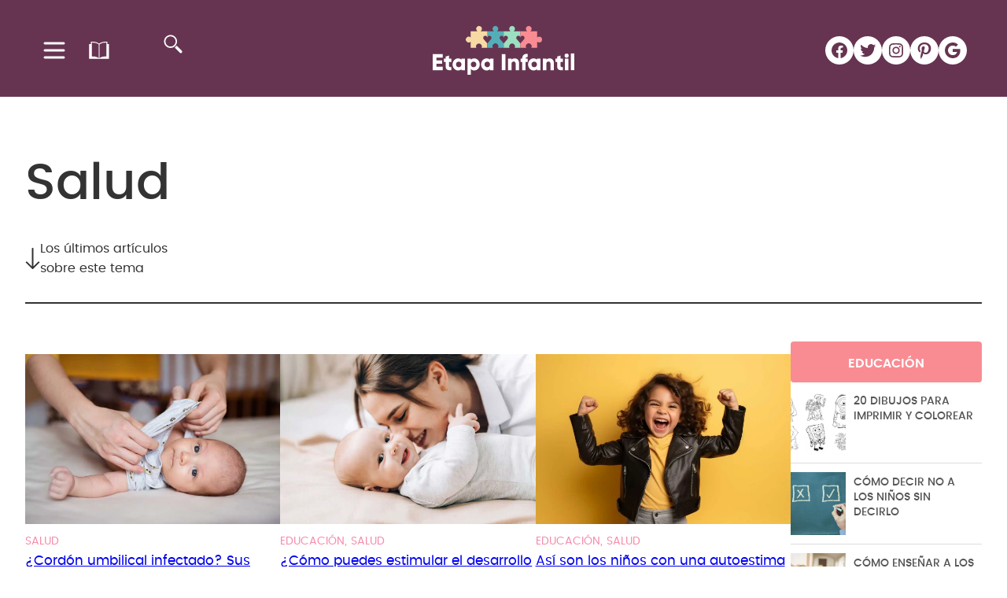

--- FILE ---
content_type: text/html; charset=UTF-8
request_url: https://www.etapainfantil.com/salud
body_size: 58150
content:
<!DOCTYPE html>
<html lang="es">
<head><meta charset="UTF-8" /><script>if(navigator.userAgent.match(/MSIE|Internet Explorer/i)||navigator.userAgent.match(/Trident\/7\..*?rv:11/i)){var href=document.location.href;if(!href.match(/[?&]nowprocket/)){if(href.indexOf("?")==-1){if(href.indexOf("#")==-1){document.location.href=href+"?nowprocket=1"}else{document.location.href=href.replace("#","?nowprocket=1#")}}else{if(href.indexOf("#")==-1){document.location.href=href+"&nowprocket=1"}else{document.location.href=href.replace("#","&nowprocket=1#")}}}}</script><script>class RocketLazyLoadScripts{constructor(){this.v="1.2.4",this.triggerEvents=["keydown","mousedown","mousemove","touchmove","touchstart","touchend","wheel"],this.userEventHandler=this._triggerListener.bind(this),this.touchStartHandler=this._onTouchStart.bind(this),this.touchMoveHandler=this._onTouchMove.bind(this),this.touchEndHandler=this._onTouchEnd.bind(this),this.clickHandler=this._onClick.bind(this),this.interceptedClicks=[],window.addEventListener("pageshow",t=>{this.persisted=t.persisted}),window.addEventListener("DOMContentLoaded",()=>{this._preconnect3rdParties()}),this.delayedScripts={normal:[],async:[],defer:[]},this.trash=[],this.allJQueries=[]}_addUserInteractionListener(t){if(document.hidden){t._triggerListener();return}this.triggerEvents.forEach(e=>window.addEventListener(e,t.userEventHandler,{passive:!0})),window.addEventListener("touchstart",t.touchStartHandler,{passive:!0}),window.addEventListener("mousedown",t.touchStartHandler),document.addEventListener("visibilitychange",t.userEventHandler)}_removeUserInteractionListener(){this.triggerEvents.forEach(t=>window.removeEventListener(t,this.userEventHandler,{passive:!0})),document.removeEventListener("visibilitychange",this.userEventHandler)}_onTouchStart(t){"HTML"!==t.target.tagName&&(window.addEventListener("touchend",this.touchEndHandler),window.addEventListener("mouseup",this.touchEndHandler),window.addEventListener("touchmove",this.touchMoveHandler,{passive:!0}),window.addEventListener("mousemove",this.touchMoveHandler),t.target.addEventListener("click",this.clickHandler),this._renameDOMAttribute(t.target,"onclick","rocket-onclick"),this._pendingClickStarted())}_onTouchMove(t){window.removeEventListener("touchend",this.touchEndHandler),window.removeEventListener("mouseup",this.touchEndHandler),window.removeEventListener("touchmove",this.touchMoveHandler,{passive:!0}),window.removeEventListener("mousemove",this.touchMoveHandler),t.target.removeEventListener("click",this.clickHandler),this._renameDOMAttribute(t.target,"rocket-onclick","onclick"),this._pendingClickFinished()}_onTouchEnd(){window.removeEventListener("touchend",this.touchEndHandler),window.removeEventListener("mouseup",this.touchEndHandler),window.removeEventListener("touchmove",this.touchMoveHandler,{passive:!0}),window.removeEventListener("mousemove",this.touchMoveHandler)}_onClick(t){t.target.removeEventListener("click",this.clickHandler),this._renameDOMAttribute(t.target,"rocket-onclick","onclick"),this.interceptedClicks.push(t),t.preventDefault(),t.stopPropagation(),t.stopImmediatePropagation(),this._pendingClickFinished()}_replayClicks(){window.removeEventListener("touchstart",this.touchStartHandler,{passive:!0}),window.removeEventListener("mousedown",this.touchStartHandler),this.interceptedClicks.forEach(t=>{t.target.dispatchEvent(new MouseEvent("click",{view:t.view,bubbles:!0,cancelable:!0}))})}_waitForPendingClicks(){return new Promise(t=>{this._isClickPending?this._pendingClickFinished=t:t()})}_pendingClickStarted(){this._isClickPending=!0}_pendingClickFinished(){this._isClickPending=!1}_renameDOMAttribute(t,e,r){t.hasAttribute&&t.hasAttribute(e)&&(event.target.setAttribute(r,event.target.getAttribute(e)),event.target.removeAttribute(e))}_triggerListener(){this._removeUserInteractionListener(this),"loading"===document.readyState?document.addEventListener("DOMContentLoaded",this._loadEverythingNow.bind(this)):this._loadEverythingNow()}_preconnect3rdParties(){let t=[];document.querySelectorAll("script[type=rocketlazyloadscript][data-rocket-src]").forEach(e=>{let r=e.getAttribute("data-rocket-src");if(r&&0!==r.indexOf("data:")){0===r.indexOf("//")&&(r=location.protocol+r);try{let i=new URL(r).origin;i!==location.origin&&t.push({src:i,crossOrigin:e.crossOrigin||"module"===e.getAttribute("data-rocket-type")})}catch(n){}}}),t=[...new Map(t.map(t=>[JSON.stringify(t),t])).values()],this._batchInjectResourceHints(t,"preconnect")}async _loadEverythingNow(){this.lastBreath=Date.now(),this._delayEventListeners(),this._delayJQueryReady(this),this._handleDocumentWrite(),this._registerAllDelayedScripts(),this._preloadAllScripts(),await this._loadScriptsFromList(this.delayedScripts.normal),await this._loadScriptsFromList(this.delayedScripts.defer),await this._loadScriptsFromList(this.delayedScripts.async);try{await this._triggerDOMContentLoaded(),await this._pendingWebpackRequests(this),await this._triggerWindowLoad()}catch(t){console.error(t)}window.dispatchEvent(new Event("rocket-allScriptsLoaded")),this._waitForPendingClicks().then(()=>{this._replayClicks()}),this._emptyTrash()}_registerAllDelayedScripts(){document.querySelectorAll("script[type=rocketlazyloadscript]").forEach(t=>{t.hasAttribute("data-rocket-src")?t.hasAttribute("async")&&!1!==t.async?this.delayedScripts.async.push(t):t.hasAttribute("defer")&&!1!==t.defer||"module"===t.getAttribute("data-rocket-type")?this.delayedScripts.defer.push(t):this.delayedScripts.normal.push(t):this.delayedScripts.normal.push(t)})}async _transformScript(t){if(await this._littleBreath(),!0===t.noModule&&"noModule"in HTMLScriptElement.prototype){t.setAttribute("data-rocket-status","skipped");return}return new Promise(navigator.userAgent.indexOf("Firefox/")>0||""===navigator.vendor?e=>{let r=document.createElement("script");[...t.attributes].forEach(t=>{let e=t.nodeName;"type"!==e&&("data-rocket-type"===e&&(e="type"),"data-rocket-src"===e&&(e="src"),r.setAttribute(e,t.nodeValue))}),t.text&&(r.text=t.text),r.hasAttribute("src")?(r.addEventListener("load",e),r.addEventListener("error",e)):(r.text=t.text,e());try{t.parentNode.replaceChild(r,t)}catch(i){e()}}:e=>{function r(){t.setAttribute("data-rocket-status","failed"),e()}try{let i=t.getAttribute("data-rocket-type"),n=t.getAttribute("data-rocket-src");i?(t.type=i,t.removeAttribute("data-rocket-type")):t.removeAttribute("type"),t.addEventListener("load",function r(){t.setAttribute("data-rocket-status","executed"),e()}),t.addEventListener("error",r),n?(t.removeAttribute("data-rocket-src"),t.src=n):t.src="data:text/javascript;base64,"+window.btoa(unescape(encodeURIComponent(t.text)))}catch(s){r()}})}async _loadScriptsFromList(t){let e=t.shift();return e&&e.isConnected?(await this._transformScript(e),this._loadScriptsFromList(t)):Promise.resolve()}_preloadAllScripts(){this._batchInjectResourceHints([...this.delayedScripts.normal,...this.delayedScripts.defer,...this.delayedScripts.async],"preload")}_batchInjectResourceHints(t,e){var r=document.createDocumentFragment();t.forEach(t=>{let i=t.getAttribute&&t.getAttribute("data-rocket-src")||t.src;if(i){let n=document.createElement("link");n.href=i,n.rel=e,"preconnect"!==e&&(n.as="script"),t.getAttribute&&"module"===t.getAttribute("data-rocket-type")&&(n.crossOrigin=!0),t.crossOrigin&&(n.crossOrigin=t.crossOrigin),t.integrity&&(n.integrity=t.integrity),r.appendChild(n),this.trash.push(n)}}),document.head.appendChild(r)}_delayEventListeners(){let t={};function e(e,r){!function e(r){!t[r]&&(t[r]={originalFunctions:{add:r.addEventListener,remove:r.removeEventListener},eventsToRewrite:[]},r.addEventListener=function(){arguments[0]=i(arguments[0]),t[r].originalFunctions.add.apply(r,arguments)},r.removeEventListener=function(){arguments[0]=i(arguments[0]),t[r].originalFunctions.remove.apply(r,arguments)});function i(e){return t[r].eventsToRewrite.indexOf(e)>=0?"rocket-"+e:e}}(e),t[e].eventsToRewrite.push(r)}function r(t,e){let r=t[e];Object.defineProperty(t,e,{get:()=>r||function(){},set(i){t["rocket"+e]=r=i}})}e(document,"DOMContentLoaded"),e(window,"DOMContentLoaded"),e(window,"load"),e(window,"pageshow"),e(document,"readystatechange"),r(document,"onreadystatechange"),r(window,"onload"),r(window,"onpageshow")}_delayJQueryReady(t){let e;function r(t){return t.split(" ").map(t=>"load"===t||0===t.indexOf("load.")?"rocket-jquery-load":t).join(" ")}function i(i){if(i&&i.fn&&!t.allJQueries.includes(i)){i.fn.ready=i.fn.init.prototype.ready=function(e){return t.domReadyFired?e.bind(document)(i):document.addEventListener("rocket-DOMContentLoaded",()=>e.bind(document)(i)),i([])};let n=i.fn.on;i.fn.on=i.fn.init.prototype.on=function(){return this[0]===window&&("string"==typeof arguments[0]||arguments[0]instanceof String?arguments[0]=r(arguments[0]):"object"==typeof arguments[0]&&Object.keys(arguments[0]).forEach(t=>{let e=arguments[0][t];delete arguments[0][t],arguments[0][r(t)]=e})),n.apply(this,arguments),this},t.allJQueries.push(i)}e=i}i(window.jQuery),Object.defineProperty(window,"jQuery",{get:()=>e,set(t){i(t)}})}async _pendingWebpackRequests(t){let e=document.querySelector("script[data-webpack]");async function r(){return new Promise(t=>{e.addEventListener("load",t),e.addEventListener("error",t)})}e&&(await r(),await t._requestAnimFrame(),await t._pendingWebpackRequests(t))}async _triggerDOMContentLoaded(){this.domReadyFired=!0,await this._littleBreath(),document.dispatchEvent(new Event("rocket-DOMContentLoaded")),await this._littleBreath(),window.dispatchEvent(new Event("rocket-DOMContentLoaded")),await this._littleBreath(),document.dispatchEvent(new Event("rocket-readystatechange")),await this._littleBreath(),document.rocketonreadystatechange&&document.rocketonreadystatechange()}async _triggerWindowLoad(){await this._littleBreath(),window.dispatchEvent(new Event("rocket-load")),await this._littleBreath(),window.rocketonload&&window.rocketonload(),await this._littleBreath(),this.allJQueries.forEach(t=>t(window).trigger("rocket-jquery-load")),await this._littleBreath();let t=new Event("rocket-pageshow");t.persisted=this.persisted,window.dispatchEvent(t),await this._littleBreath(),window.rocketonpageshow&&window.rocketonpageshow({persisted:this.persisted})}_handleDocumentWrite(){let t=new Map;document.write=document.writeln=function(e){let r=document.currentScript;r||console.error("WPRocket unable to document.write this: "+e);let i=document.createRange(),n=r.parentElement,s=t.get(r);void 0===s&&(s=r.nextSibling,t.set(r,s));let a=document.createDocumentFragment();i.setStart(a,0),a.appendChild(i.createContextualFragment(e)),n.insertBefore(a,s)}}async _littleBreath(){Date.now()-this.lastBreath>45&&(await this._requestAnimFrame(),this.lastBreath=Date.now())}async _requestAnimFrame(){return document.hidden?new Promise(t=>setTimeout(t)):new Promise(t=>requestAnimationFrame(t))}_emptyTrash(){this.trash.forEach(t=>t.remove())}static run(){let t=new RocketLazyLoadScripts;t._addUserInteractionListener(t)}}RocketLazyLoadScripts.run();</script>
	
	<meta name="viewport" content="width=device-width, initial-scale=1" />
<meta name='robots' content='index, follow, max-image-preview:large, max-snippet:-1, max-video-preview:-1' />
<link rel='preconnect' href='https://pagead2.googlesyndication.com' >
<link rel='preconnect' href='https://fundingchoicesmessages.google.com' >
<link rel='preconnect' href='https://static.cloudflareinsights.com' >
<link rel='preconnect' href='https://static.videoo.tv' >
<link rel='preconnect' href='https://tpc.googlesyndication.com' >
<link rel='preconnect' href='https://amer.hhkld.com' >
<link rel='preconnect' href='https://cdn.taboola.com/' >
<link rel='dns-prefetch' href='//pagead2.googlesyndication.com'>
<link rel='dns-prefetch' href='//fundingchoicesmessages.google.com'>
<link rel='dns-prefetch' href='//static.cloudflareinsights.com'>
<link rel='dns-prefetch' href='//static.videoo.tv'>
<link rel='dns-prefetch' href='//tpc.googlesyndication.com'>
<link rel='dns-prefetch' href='//amer.hhkld.com'>
<link rel='dns-prefetch' href='//cdn.taboola.com'>

	<!-- This site is optimized with the Yoast SEO Premium plugin v21.8 (Yoast SEO v21.8.1) - https://yoast.com/wordpress/plugins/seo/ -->
	<meta name="description" content="En Etapa Infantil sabemos que una de las principales preocupaciones de los padres es la salud de sus hijos. Por eso, aquí encontrarás todo sobre salud familiar." />
	<link rel="canonical" href="https://www.etapainfantil.com/salud" />
	<link rel="next" href="https://www.etapainfantil.com/salud/page/2" />
	<meta property="og:locale" content="es_ES" />
	<meta property="og:type" content="article" />
	<meta property="og:title" content="Salud archivos" />
	<meta property="og:description" content="En Etapa Infantil sabemos que una de las principales preocupaciones de los padres es la salud de sus hijos. Por eso, aquí encontrarás todo sobre salud familiar." />
	<meta property="og:url" content="https://www.etapainfantil.com/salud" />
	<meta property="og:site_name" content="Etapa Infantil" />
	<meta property="og:image" content="https://www.etapainfantil.com/wp-content/uploads/2023/05/etapainfantil-gb.png" />
	<meta property="og:image:width" content="2048" />
	<meta property="og:image:height" content="1076" />
	<meta property="og:image:type" content="image/png" />
	<meta name="twitter:card" content="summary_large_image" />
	<meta name="twitter:site" content="@etapa_infantil" />
	<script type="application/ld+json" class="yoast-schema-graph">{"@context":"https://schema.org","@graph":[{"@type":"CollectionPage","@id":"https://www.etapainfantil.com/salud","url":"https://www.etapainfantil.com/salud","name":"Salud familiar","isPartOf":{"@id":"https://www.etapainfantil.com/#website"},"primaryImageOfPage":{"@id":"https://www.etapainfantil.com/salud#primaryimage"},"image":{"@id":"https://www.etapainfantil.com/salud#primaryimage"},"thumbnailUrl":"https://www.etapainfantil.com/wp-content/uploads/2023/11/Cordon-umbilical-infectado.jpg","description":"En Etapa Infantil sabemos que una de las principales preocupaciones de los padres es la salud de sus hijos. Por eso, aquí encontrarás todo sobre salud familiar.","breadcrumb":{"@id":"https://www.etapainfantil.com/salud#breadcrumb"},"inLanguage":"es"},{"@type":"ImageObject","inLanguage":"es","@id":"https://www.etapainfantil.com/salud#primaryimage","url":"https://www.etapainfantil.com/wp-content/uploads/2023/11/Cordon-umbilical-infectado.jpg","contentUrl":"https://www.etapainfantil.com/wp-content/uploads/2023/11/Cordon-umbilical-infectado.jpg","width":1280,"height":852,"caption":"Cordón umbilical infectado"},{"@type":"BreadcrumbList","@id":"https://www.etapainfantil.com/salud#breadcrumb","itemListElement":[{"@type":"ListItem","position":1,"name":"Portada","item":"https://www.etapainfantil.com/"},{"@type":"ListItem","position":2,"name":"Salud"}]},{"@type":"WebSite","@id":"https://www.etapainfantil.com/#website","url":"https://www.etapainfantil.com/","name":"Etapa Infantil","description":"Revista digital para padres, madres, abuelos y embarazadas, ofreciendo diariamente contenido de calidad sobre bebés, niños, familia, educación y salud.","publisher":{"@id":"https://www.etapainfantil.com/#organization"},"potentialAction":[{"@type":"SearchAction","target":{"@type":"EntryPoint","urlTemplate":"https://www.etapainfantil.com/?s={search_term_string}"},"query-input":"required name=search_term_string"}],"inLanguage":"es"},{"@type":"Organization","@id":"https://www.etapainfantil.com/#organization","name":"Etapa Infantil","url":"https://www.etapainfantil.com/","logo":{"@type":"ImageObject","inLanguage":"es","@id":"https://www.etapainfantil.com/#/schema/logo/image/","url":"https://www.etapainfantil.com/wp-content/uploads/2023/05/etapainfantil-logocuadrado.png","contentUrl":"https://www.etapainfantil.com/wp-content/uploads/2023/05/etapainfantil-logocuadrado.png","width":1000,"height":1000,"caption":"Etapa Infantil"},"image":{"@id":"https://www.etapainfantil.com/#/schema/logo/image/"},"sameAs":["https://www.facebook.com/EtapaInfantilcom","https://twitter.com/etapa_infantil","https://mastodon.social/@Etapainfantil","https://www.instagram.com/etapainfantilcom/","https://www.pinterest.es/etapainfantil/","https://www.youtube.com/@etapainfantil","https://www.tiktok.com/@etapainfantil"],"publishingPrinciples":"https://www.etapainfantil.com/politica-editorial","ethicsPolicy":"https://www.etapainfantil.com/politica-editorial"}]}</script>
	<!-- / Yoast SEO Premium plugin. -->


<title>Salud familiar</title><link rel='preload' href='https://www.etapainfantil.com/wp-content/themes/etapainfantil/assets/poppins-regular-webfont.woff2' as='font' type='font/woff2' crossorigin><link rel='preload' href='https://www.etapainfantil.com/wp-content/themes/etapainfantil/assets/poppins-medium-webfont.woff2' as='font' type='font/woff2' crossorigin><link rel='preload' href='https://www.etapainfantil.com/wp-content/themes/etapainfantil/assets/poppins-semibold-webfont.woff2' as='font' type='font/woff2' crossorigin>
<link rel="alternate" type="application/rss+xml" title="Etapa Infantil &raquo; Feed" href="https://www.etapainfantil.com/feed" />
<link rel="alternate" type="application/rss+xml" title="Etapa Infantil &raquo; Feed de los comentarios" href="https://www.etapainfantil.com/comments/feed" />
<link rel="alternate" type="application/rss+xml" title="Etapa Infantil &raquo; Categoría Salud del feed" href="https://www.etapainfantil.com/salud/feed" />
<style id='wp-block-navigation-link-inline-css'>
.wp-block-navigation .wp-block-navigation-item__label{overflow-wrap:break-word}.wp-block-navigation .wp-block-navigation-item__description{display:none}
.wp-block-navigation-link{font-size: clamp(14px, 0.875rem + ((1vw - 3.2px) * 0.119), 16px);}
</style>
<link rel='stylesheet' id='wp-block-social-links-css' href='https://www.etapainfantil.com/wp-includes/blocks/social-links/style.min.css?ver=6.4.7' media='all' />
<link rel='stylesheet' id='wp-block-navigation-css' href='https://www.etapainfantil.com/wp-includes/blocks/navigation/style.min.css?ver=6.4.7' media='all' />
<style id='wp-block-navigation-inline-css'>
.wp-block-navigation{font-size: var(--wp--preset--font-size--small);}
.wp-block-navigation a:where(:not(.wp-element-button)){color: inherit;text-decoration: none;}
.wp-block-navigation a:where(:not(.wp-element-button)):hover{text-decoration: underline;}
.wp-block-navigation a:where(:not(.wp-element-button)):focus{text-decoration: underline dashed;}
.wp-block-navigation a:where(:not(.wp-element-button)):active{text-decoration: none;}
</style>
<link rel='stylesheet' id='wp-block-image-css' href='https://www.etapainfantil.com/wp-includes/blocks/image/style.min.css?ver=6.4.7' media='all' />
<style id='wp-block-latest-posts-inline-css'>
.wp-block-latest-posts{box-sizing:border-box}.wp-block-latest-posts.alignleft{margin-right:2em}.wp-block-latest-posts.alignright{margin-left:2em}.wp-block-latest-posts.wp-block-latest-posts__list{list-style:none;padding-left:0}.wp-block-latest-posts.wp-block-latest-posts__list li{clear:both}.wp-block-latest-posts.is-grid{display:flex;flex-wrap:wrap;padding:0}.wp-block-latest-posts.is-grid li{margin:0 1.25em 1.25em 0;width:100%}@media (min-width:600px){.wp-block-latest-posts.columns-2 li{width:calc(50% - .625em)}.wp-block-latest-posts.columns-2 li:nth-child(2n){margin-right:0}.wp-block-latest-posts.columns-3 li{width:calc(33.33333% - .83333em)}.wp-block-latest-posts.columns-3 li:nth-child(3n){margin-right:0}.wp-block-latest-posts.columns-4 li{width:calc(25% - .9375em)}.wp-block-latest-posts.columns-4 li:nth-child(4n){margin-right:0}.wp-block-latest-posts.columns-5 li{width:calc(20% - 1em)}.wp-block-latest-posts.columns-5 li:nth-child(5n){margin-right:0}.wp-block-latest-posts.columns-6 li{width:calc(16.66667% - 1.04167em)}.wp-block-latest-posts.columns-6 li:nth-child(6n){margin-right:0}}.wp-block-latest-posts__post-author,.wp-block-latest-posts__post-date{display:block;font-size:.8125em}.wp-block-latest-posts__post-excerpt{margin-bottom:1em;margin-top:.5em}.wp-block-latest-posts__featured-image a{display:inline-block}.wp-block-latest-posts__featured-image img{height:auto;max-width:100%;width:auto}.wp-block-latest-posts__featured-image.alignleft{float:left;margin-right:1em}.wp-block-latest-posts__featured-image.alignright{float:right;margin-left:1em}.wp-block-latest-posts__featured-image.aligncenter{margin-bottom:1em;text-align:center}
</style>
<style id='wp-block-group-inline-css'>
.wp-block-group{box-sizing:border-box}
</style>
<style id='wp-block-search-inline-css'>
.wp-block-search__button{margin-left:10px;word-break:normal}.wp-block-search__button.has-icon{line-height:0}.wp-block-search__button svg{fill:currentColor;min-height:24px;min-width:24px;vertical-align:text-bottom}:where(.wp-block-search__button){border:1px solid #ccc;padding:6px 10px}.wp-block-search__inside-wrapper{display:flex;flex:auto;flex-wrap:nowrap;max-width:100%}.wp-block-search__label{width:100%}.wp-block-search__input{-webkit-appearance:initial;appearance:none;border:1px solid #949494;flex-grow:1;margin-left:0;margin-right:0;min-width:3rem;padding:8px;text-decoration:unset!important}.wp-block-search.wp-block-search__button-only .wp-block-search__button{flex-shrink:0;margin-left:0;max-width:calc(100% - 100px)}:where(.wp-block-search__button-inside .wp-block-search__inside-wrapper){border:1px solid #949494;box-sizing:border-box;padding:4px}:where(.wp-block-search__button-inside .wp-block-search__inside-wrapper) .wp-block-search__input{border:none;border-radius:0;padding:0 4px}:where(.wp-block-search__button-inside .wp-block-search__inside-wrapper) .wp-block-search__input:focus{outline:none}:where(.wp-block-search__button-inside .wp-block-search__inside-wrapper) :where(.wp-block-search__button){padding:4px 8px}.wp-block-search.aligncenter .wp-block-search__inside-wrapper{margin:auto}.wp-block-search__button-behavior-expand .wp-block-search__inside-wrapper{min-width:0!important;transition-property:width}.wp-block-search__button-behavior-expand .wp-block-search__input{flex-basis:100%;transition-duration:.3s}.wp-block-search__button-behavior-expand.wp-block-search__searchfield-hidden,.wp-block-search__button-behavior-expand.wp-block-search__searchfield-hidden .wp-block-search__inside-wrapper{overflow:hidden}.wp-block-search__button-behavior-expand.wp-block-search__searchfield-hidden .wp-block-search__input{border-left-width:0!important;border-right-width:0!important;flex-basis:0;flex-grow:0;margin:0;min-width:0!important;padding-left:0!important;padding-right:0!important;width:0!important}.wp-block[data-align=right] .wp-block-search__button-behavior-expand .wp-block-search__inside-wrapper{float:right}
.wp-block-search{border-top-width: 0px;border-right-width: 0px;border-bottom-width: 2px;border-left-width: 0px;color: var(--wp--preset--color--base);}
</style>
<style id='wp-block-site-logo-inline-css'>
.wp-block-site-logo{box-sizing:border-box;line-height:0}.wp-block-site-logo a{display:inline-block;line-height:0}.wp-block-site-logo.is-default-size img{height:auto;width:120px}.wp-block-site-logo img{height:auto;max-width:100%}.wp-block-site-logo a,.wp-block-site-logo img{border-radius:inherit}.wp-block-site-logo.aligncenter{margin-left:auto;margin-right:auto;text-align:center}.wp-block-site-logo.is-style-rounded{border-radius:9999px}
</style>
<style id='wp-block-columns-inline-css'>
.wp-block-columns{align-items:normal!important;box-sizing:border-box;display:flex;flex-wrap:wrap!important}@media (min-width:782px){.wp-block-columns{flex-wrap:nowrap!important}}.wp-block-columns.are-vertically-aligned-top{align-items:flex-start}.wp-block-columns.are-vertically-aligned-center{align-items:center}.wp-block-columns.are-vertically-aligned-bottom{align-items:flex-end}@media (max-width:781px){.wp-block-columns:not(.is-not-stacked-on-mobile)>.wp-block-column{flex-basis:100%!important}}@media (min-width:782px){.wp-block-columns:not(.is-not-stacked-on-mobile)>.wp-block-column{flex-basis:0;flex-grow:1}.wp-block-columns:not(.is-not-stacked-on-mobile)>.wp-block-column[style*=flex-basis]{flex-grow:0}}.wp-block-columns.is-not-stacked-on-mobile{flex-wrap:nowrap!important}.wp-block-columns.is-not-stacked-on-mobile>.wp-block-column{flex-basis:0;flex-grow:1}.wp-block-columns.is-not-stacked-on-mobile>.wp-block-column[style*=flex-basis]{flex-grow:0}:where(.wp-block-columns){margin-bottom:1.75em}:where(.wp-block-columns.has-background){padding:1.25em 2.375em}.wp-block-column{flex-grow:1;min-width:0;overflow-wrap:break-word;word-break:break-word}.wp-block-column.is-vertically-aligned-top{align-self:flex-start}.wp-block-column.is-vertically-aligned-center{align-self:center}.wp-block-column.is-vertically-aligned-bottom{align-self:flex-end}.wp-block-column.is-vertically-aligned-stretch{align-self:stretch}.wp-block-column.is-vertically-aligned-bottom,.wp-block-column.is-vertically-aligned-center,.wp-block-column.is-vertically-aligned-top{width:100%}
</style>
<style id='wp-block-query-title-inline-css'>
.wp-block-query-title{box-sizing:border-box}
</style>
<style id='wp-block-paragraph-inline-css'>
.is-small-text{font-size:.875em}.is-regular-text{font-size:1em}.is-large-text{font-size:2.25em}.is-larger-text{font-size:3em}.has-drop-cap:not(:focus):first-letter{float:left;font-size:8.4em;font-style:normal;font-weight:100;line-height:.68;margin:.05em .1em 0 0;text-transform:uppercase}body.rtl .has-drop-cap:not(:focus):first-letter{float:none;margin-left:.1em}p.has-drop-cap.has-background{overflow:hidden}p.has-background{padding:1.25em 2.375em}:where(p.has-text-color:not(.has-link-color)) a{color:inherit}p.has-text-align-left[style*="writing-mode:vertical-lr"],p.has-text-align-right[style*="writing-mode:vertical-rl"]{rotate:180deg}
</style>
<style id='wp-block-separator-inline-css'>
@charset "UTF-8";.wp-block-separator{border:1px solid;border-left:none;border-right:none}.wp-block-separator.is-style-dots{background:none!important;border:none;height:auto;line-height:1;text-align:center}.wp-block-separator.is-style-dots:before{color:currentColor;content:"···";font-family:serif;font-size:1.5em;letter-spacing:2em;padding-left:2em}
</style>
<style id='wp-block-post-featured-image-inline-css'>
.wp-block-post-featured-image{margin-left:0;margin-right:0}.wp-block-post-featured-image a{display:block;height:100%}.wp-block-post-featured-image img{box-sizing:border-box;height:auto;max-width:100%;vertical-align:bottom;width:100%}.wp-block-post-featured-image.alignfull img,.wp-block-post-featured-image.alignwide img{width:100%}.wp-block-post-featured-image .wp-block-post-featured-image__overlay.has-background-dim{background-color:#000;inset:0;position:absolute}.wp-block-post-featured-image{position:relative}.wp-block-post-featured-image .wp-block-post-featured-image__overlay.has-background-gradient{background-color:transparent}.wp-block-post-featured-image .wp-block-post-featured-image__overlay.has-background-dim-0{opacity:0}.wp-block-post-featured-image .wp-block-post-featured-image__overlay.has-background-dim-10{opacity:.1}.wp-block-post-featured-image .wp-block-post-featured-image__overlay.has-background-dim-20{opacity:.2}.wp-block-post-featured-image .wp-block-post-featured-image__overlay.has-background-dim-30{opacity:.3}.wp-block-post-featured-image .wp-block-post-featured-image__overlay.has-background-dim-40{opacity:.4}.wp-block-post-featured-image .wp-block-post-featured-image__overlay.has-background-dim-50{opacity:.5}.wp-block-post-featured-image .wp-block-post-featured-image__overlay.has-background-dim-60{opacity:.6}.wp-block-post-featured-image .wp-block-post-featured-image__overlay.has-background-dim-70{opacity:.7}.wp-block-post-featured-image .wp-block-post-featured-image__overlay.has-background-dim-80{opacity:.8}.wp-block-post-featured-image .wp-block-post-featured-image__overlay.has-background-dim-90{opacity:.9}.wp-block-post-featured-image .wp-block-post-featured-image__overlay.has-background-dim-100{opacity:1}.wp-block-post-featured-image:where(.alignleft,.alignright){width:100%}
</style>
<style id='wp-block-post-terms-inline-css'>
.wp-block-post-terms{box-sizing:border-box}.wp-block-post-terms .wp-block-post-terms__separator{white-space:pre-wrap}
.wp-block-post-terms{font-size: var(--wp--preset--font-size--small);}
</style>
<style id='wp-block-post-title-inline-css'>
.wp-block-post-title{box-sizing:border-box;word-break:break-word}.wp-block-post-title a{display:inline-block}
.wp-block-post-title{font-weight: 400;margin-top: 1.25rem;margin-bottom: 1.25rem;}
.wp-block-post-title a:where(:not(.wp-element-button)){text-decoration: none;}
.wp-block-post-title a:where(:not(.wp-element-button)):hover{text-decoration: underline;}
.wp-block-post-title a:where(:not(.wp-element-button)):focus{text-decoration: underline dashed;}
.wp-block-post-title a:where(:not(.wp-element-button)):active{color: var(--wp--preset--color--secondary);text-decoration: none;}
</style>
<style id='wp-block-post-template-inline-css'>
.wp-block-post-template{list-style:none;margin-bottom:0;margin-top:0;max-width:100%;padding:0}.wp-block-post-template.wp-block-post-template{background:none}.wp-block-post-template.is-flex-container{display:flex;flex-direction:row;flex-wrap:wrap;gap:1.25em}.wp-block-post-template.is-flex-container>li{margin:0;width:100%}@media (min-width:600px){.wp-block-post-template.is-flex-container.is-flex-container.columns-2>li{width:calc(50% - .625em)}.wp-block-post-template.is-flex-container.is-flex-container.columns-3>li{width:calc(33.33333% - .83333em)}.wp-block-post-template.is-flex-container.is-flex-container.columns-4>li{width:calc(25% - .9375em)}.wp-block-post-template.is-flex-container.is-flex-container.columns-5>li{width:calc(20% - 1em)}.wp-block-post-template.is-flex-container.is-flex-container.columns-6>li{width:calc(16.66667% - 1.04167em)}}@media (max-width:600px){.wp-block-post-template-is-layout-grid.wp-block-post-template-is-layout-grid.wp-block-post-template-is-layout-grid.wp-block-post-template-is-layout-grid{grid-template-columns:1fr}}.wp-block-post-template-is-layout-constrained>li>.alignright,.wp-block-post-template-is-layout-flow>li>.alignright{-webkit-margin-start:2em;-webkit-margin-end:0;float:right;margin-inline-end:0;margin-inline-start:2em}.wp-block-post-template-is-layout-constrained>li>.alignleft,.wp-block-post-template-is-layout-flow>li>.alignleft{-webkit-margin-start:0;-webkit-margin-end:2em;float:left;margin-inline-end:2em;margin-inline-start:0}.wp-block-post-template-is-layout-constrained>li>.aligncenter,.wp-block-post-template-is-layout-flow>li>.aligncenter{-webkit-margin-start:auto;-webkit-margin-end:auto;margin-inline-end:auto;margin-inline-start:auto}
</style>
<style id='wp-block-query-pagination-inline-css'>
.wp-block-query-pagination>.wp-block-query-pagination-next,.wp-block-query-pagination>.wp-block-query-pagination-numbers,.wp-block-query-pagination>.wp-block-query-pagination-previous{margin-bottom:.5em;margin-right:.5em}.wp-block-query-pagination>.wp-block-query-pagination-next:last-child,.wp-block-query-pagination>.wp-block-query-pagination-numbers:last-child,.wp-block-query-pagination>.wp-block-query-pagination-previous:last-child{margin-right:0}.wp-block-query-pagination.is-content-justification-space-between>.wp-block-query-pagination-next:last-of-type{-webkit-margin-start:auto;margin-inline-start:auto}.wp-block-query-pagination.is-content-justification-space-between>.wp-block-query-pagination-previous:first-child{-webkit-margin-end:auto;margin-inline-end:auto}.wp-block-query-pagination .wp-block-query-pagination-previous-arrow{display:inline-block;margin-right:1ch}.wp-block-query-pagination .wp-block-query-pagination-previous-arrow:not(.is-arrow-chevron){transform:scaleX(1)}.wp-block-query-pagination .wp-block-query-pagination-next-arrow{display:inline-block;margin-left:1ch}.wp-block-query-pagination .wp-block-query-pagination-next-arrow:not(.is-arrow-chevron){transform:scaleX(1)}.wp-block-query-pagination.aligncenter{justify-content:center}
.wp-block-query-pagination{font-size: var(--wp--preset--font-size--small);font-weight: 400;}
.wp-block-query-pagination a:where(:not(.wp-element-button)){text-decoration: none;}
.wp-block-query-pagination a:where(:not(.wp-element-button)):hover{text-decoration: underline;}
</style>
<style id='wp-block-term-description-inline-css'>
:where(.wp-block-term-description){margin-bottom:var(--wp--style--block-gap);margin-top:var(--wp--style--block-gap)}.wp-block-term-description p{margin-bottom:0;margin-top:0}
</style>
<style id='wp-block-library-inline-css'>
:root{--wp-admin-theme-color:#007cba;--wp-admin-theme-color--rgb:0,124,186;--wp-admin-theme-color-darker-10:#006ba1;--wp-admin-theme-color-darker-10--rgb:0,107,161;--wp-admin-theme-color-darker-20:#005a87;--wp-admin-theme-color-darker-20--rgb:0,90,135;--wp-admin-border-width-focus:2px;--wp-block-synced-color:#7a00df;--wp-block-synced-color--rgb:122,0,223}@media (min-resolution:192dpi){:root{--wp-admin-border-width-focus:1.5px}}.wp-element-button{cursor:pointer}:root{--wp--preset--font-size--normal:16px;--wp--preset--font-size--huge:42px}:root .has-very-light-gray-background-color{background-color:#eee}:root .has-very-dark-gray-background-color{background-color:#313131}:root .has-very-light-gray-color{color:#eee}:root .has-very-dark-gray-color{color:#313131}:root .has-vivid-green-cyan-to-vivid-cyan-blue-gradient-background{background:linear-gradient(135deg,#00d084,#0693e3)}:root .has-purple-crush-gradient-background{background:linear-gradient(135deg,#34e2e4,#4721fb 50%,#ab1dfe)}:root .has-hazy-dawn-gradient-background{background:linear-gradient(135deg,#faaca8,#dad0ec)}:root .has-subdued-olive-gradient-background{background:linear-gradient(135deg,#fafae1,#67a671)}:root .has-atomic-cream-gradient-background{background:linear-gradient(135deg,#fdd79a,#004a59)}:root .has-nightshade-gradient-background{background:linear-gradient(135deg,#330968,#31cdcf)}:root .has-midnight-gradient-background{background:linear-gradient(135deg,#020381,#2874fc)}.has-regular-font-size{font-size:1em}.has-larger-font-size{font-size:2.625em}.has-normal-font-size{font-size:var(--wp--preset--font-size--normal)}.has-huge-font-size{font-size:var(--wp--preset--font-size--huge)}.has-text-align-center{text-align:center}.has-text-align-left{text-align:left}.has-text-align-right{text-align:right}#end-resizable-editor-section{display:none}.aligncenter{clear:both}.items-justified-left{justify-content:flex-start}.items-justified-center{justify-content:center}.items-justified-right{justify-content:flex-end}.items-justified-space-between{justify-content:space-between}.screen-reader-text{clip:rect(1px,1px,1px,1px);word-wrap:normal!important;border:0;-webkit-clip-path:inset(50%);clip-path:inset(50%);height:1px;margin:-1px;overflow:hidden;padding:0;position:absolute;width:1px}.screen-reader-text:focus{clip:auto!important;background-color:#ddd;-webkit-clip-path:none;clip-path:none;color:#444;display:block;font-size:1em;height:auto;left:5px;line-height:normal;padding:15px 23px 14px;text-decoration:none;top:5px;width:auto;z-index:100000}html :where(.has-border-color){border-style:solid}html :where([style*=border-top-color]){border-top-style:solid}html :where([style*=border-right-color]){border-right-style:solid}html :where([style*=border-bottom-color]){border-bottom-style:solid}html :where([style*=border-left-color]){border-left-style:solid}html :where([style*=border-width]){border-style:solid}html :where([style*=border-top-width]){border-top-style:solid}html :where([style*=border-right-width]){border-right-style:solid}html :where([style*=border-bottom-width]){border-bottom-style:solid}html :where([style*=border-left-width]){border-left-style:solid}html :where(img[class*=wp-image-]){height:auto;max-width:100%}:where(figure){margin:0 0 1em}html :where(.is-position-sticky){--wp-admin--admin-bar--position-offset:var(--wp-admin--admin-bar--height,0px)}@media screen and (max-width:600px){html :where(.is-position-sticky){--wp-admin--admin-bar--position-offset:0px}}
</style>
<style id='global-styles-inline-css'>
body{--wp--preset--color--black: #000000;--wp--preset--color--cyan-bluish-gray: #abb8c3;--wp--preset--color--white: #ffffff;--wp--preset--color--pale-pink: #f78da7;--wp--preset--color--vivid-red: #cf2e2e;--wp--preset--color--luminous-vivid-orange: #ff6900;--wp--preset--color--luminous-vivid-amber: #fcb900;--wp--preset--color--light-green-cyan: #7bdcb5;--wp--preset--color--vivid-green-cyan: #00d084;--wp--preset--color--pale-cyan-blue: #8ed1fc;--wp--preset--color--vivid-cyan-blue: #0693e3;--wp--preset--color--vivid-purple: #9b51e0;--wp--preset--color--base: #ffffff;--wp--preset--color--contrast: #333333;--wp--preset--color--primary: #663451;--wp--preset--color--secondary: #9be0c0;--wp--preset--color--tertiary: #55adb8;--wp--preset--color--custom-cuarto-color: #f7d9a4;--wp--preset--color--custom-quinto-color: #f98c93;--wp--preset--gradient--vivid-cyan-blue-to-vivid-purple: linear-gradient(135deg,rgba(6,147,227,1) 0%,rgb(155,81,224) 100%);--wp--preset--gradient--light-green-cyan-to-vivid-green-cyan: linear-gradient(135deg,rgb(122,220,180) 0%,rgb(0,208,130) 100%);--wp--preset--gradient--luminous-vivid-amber-to-luminous-vivid-orange: linear-gradient(135deg,rgba(252,185,0,1) 0%,rgba(255,105,0,1) 100%);--wp--preset--gradient--luminous-vivid-orange-to-vivid-red: linear-gradient(135deg,rgba(255,105,0,1) 0%,rgb(207,46,46) 100%);--wp--preset--gradient--very-light-gray-to-cyan-bluish-gray: linear-gradient(135deg,rgb(238,238,238) 0%,rgb(169,184,195) 100%);--wp--preset--gradient--cool-to-warm-spectrum: linear-gradient(135deg,rgb(74,234,220) 0%,rgb(151,120,209) 20%,rgb(207,42,186) 40%,rgb(238,44,130) 60%,rgb(251,105,98) 80%,rgb(254,248,76) 100%);--wp--preset--gradient--blush-light-purple: linear-gradient(135deg,rgb(255,206,236) 0%,rgb(152,150,240) 100%);--wp--preset--gradient--blush-bordeaux: linear-gradient(135deg,rgb(254,205,165) 0%,rgb(254,45,45) 50%,rgb(107,0,62) 100%);--wp--preset--gradient--luminous-dusk: linear-gradient(135deg,rgb(255,203,112) 0%,rgb(199,81,192) 50%,rgb(65,88,208) 100%);--wp--preset--gradient--pale-ocean: linear-gradient(135deg,rgb(255,245,203) 0%,rgb(182,227,212) 50%,rgb(51,167,181) 100%);--wp--preset--gradient--electric-grass: linear-gradient(135deg,rgb(202,248,128) 0%,rgb(113,206,126) 100%);--wp--preset--gradient--midnight: linear-gradient(135deg,rgb(2,3,129) 0%,rgb(40,116,252) 100%);--wp--preset--font-size--small: clamp(0.875rem, 0.875rem + ((1vw - 0.2rem) * 0.119), 1rem);--wp--preset--font-size--medium: clamp(1rem, 1rem + ((1vw - 0.2rem) * 0.119), 1.125rem);--wp--preset--font-size--large: clamp(1.75rem, 1.75rem + ((1vw - 0.2rem) * 0.119), 1.875rem);--wp--preset--font-size--x-large: 2.25rem;--wp--preset--font-size--xx-large: clamp(4rem, 4rem + ((1vw - 0.2rem) * 5.714), 10rem);--wp--preset--font-family--poppins: Poppins;--wp--preset--spacing--30: clamp(1.5rem, 5vw, 2rem);--wp--preset--spacing--40: clamp(1.8rem, 1.8rem + ((1vw - 0.48rem) * 2.885), 3rem);--wp--preset--spacing--50: clamp(2.5rem, 8vw, 4.5rem);--wp--preset--spacing--60: clamp(3.75rem, 10vw, 7rem);--wp--preset--spacing--70: clamp(5rem, 5.25rem + ((1vw - 0.48rem) * 9.096), 8rem);--wp--preset--spacing--80: clamp(7rem, 14vw, 11rem);--wp--preset--shadow--natural: 6px 6px 9px rgba(0, 0, 0, 0.2);--wp--preset--shadow--deep: 12px 12px 50px rgba(0, 0, 0, 0.4);--wp--preset--shadow--sharp: 6px 6px 0px rgba(0, 0, 0, 0.2);--wp--preset--shadow--outlined: 6px 6px 0px -3px rgba(255, 255, 255, 1), 6px 6px rgba(0, 0, 0, 1);--wp--preset--shadow--crisp: 6px 6px 0px rgba(0, 0, 0, 1);}body { margin: 0;--wp--style--global--content-size: 1190px;--wp--style--global--wide-size: 2000px; }.wp-site-blocks { padding-top: var(--wp--style--root--padding-top); padding-bottom: var(--wp--style--root--padding-bottom); }.has-global-padding { padding-right: var(--wp--style--root--padding-right); padding-left: var(--wp--style--root--padding-left); }.has-global-padding :where(.has-global-padding:not(.wp-block-block)) { padding-right: 0; padding-left: 0; }.has-global-padding > .alignfull { margin-right: calc(var(--wp--style--root--padding-right) * -1); margin-left: calc(var(--wp--style--root--padding-left) * -1); }.has-global-padding :where(.has-global-padding:not(.wp-block-block)) > .alignfull { margin-right: 0; margin-left: 0; }.has-global-padding > .alignfull:where(:not(.has-global-padding):not(.is-layout-flex):not(.is-layout-grid)) > :where([class*="wp-block-"]:not(.alignfull):not([class*="__"]),p,h1,h2,h3,h4,h5,h6,ul,ol) { padding-right: var(--wp--style--root--padding-right); padding-left: var(--wp--style--root--padding-left); }.has-global-padding :where(.has-global-padding) > .alignfull:where(:not(.has-global-padding)) > :where([class*="wp-block-"]:not(.alignfull):not([class*="__"]),p,h1,h2,h3,h4,h5,h6,ul,ol) { padding-right: 0; padding-left: 0; }.wp-site-blocks > .alignleft { float: left; margin-right: 2em; }.wp-site-blocks > .alignright { float: right; margin-left: 2em; }.wp-site-blocks > .aligncenter { justify-content: center; margin-left: auto; margin-right: auto; }:where(.wp-site-blocks) > * { margin-block-start: 1.5rem; margin-block-end: 0; }:where(.wp-site-blocks) > :first-child:first-child { margin-block-start: 0; }:where(.wp-site-blocks) > :last-child:last-child { margin-block-end: 0; }body { --wp--style--block-gap: 1.5rem; }:where(body .is-layout-flow)  > :first-child:first-child{margin-block-start: 0;}:where(body .is-layout-flow)  > :last-child:last-child{margin-block-end: 0;}:where(body .is-layout-flow)  > *{margin-block-start: 1.5rem;margin-block-end: 0;}:where(body .is-layout-constrained)  > :first-child:first-child{margin-block-start: 0;}:where(body .is-layout-constrained)  > :last-child:last-child{margin-block-end: 0;}:where(body .is-layout-constrained)  > *{margin-block-start: 1.5rem;margin-block-end: 0;}:where(body .is-layout-flex) {gap: 1.5rem;}:where(body .is-layout-grid) {gap: 1.5rem;}body .is-layout-flow > .alignleft{float: left;margin-inline-start: 0;margin-inline-end: 2em;}body .is-layout-flow > .alignright{float: right;margin-inline-start: 2em;margin-inline-end: 0;}body .is-layout-flow > .aligncenter{margin-left: auto !important;margin-right: auto !important;}body .is-layout-constrained > .alignleft{float: left;margin-inline-start: 0;margin-inline-end: 2em;}body .is-layout-constrained > .alignright{float: right;margin-inline-start: 2em;margin-inline-end: 0;}body .is-layout-constrained > .aligncenter{margin-left: auto !important;margin-right: auto !important;}body .is-layout-constrained > :where(:not(.alignleft):not(.alignright):not(.alignfull)){max-width: var(--wp--style--global--content-size);margin-left: auto !important;margin-right: auto !important;}body .is-layout-constrained > .alignwide{max-width: var(--wp--style--global--wide-size);}body .is-layout-flex{display: flex;}body .is-layout-flex{flex-wrap: wrap;align-items: center;}body .is-layout-flex > *{margin: 0;}body .is-layout-grid{display: grid;}body .is-layout-grid > *{margin: 0;}body{background-color: var(--wp--preset--color--base);color: var(--wp--preset--color--contrast);font-family: var(--wp--preset--font-family--Poppins);font-size: clamp(14px, 0.875rem + ((1vw - 3.2px) * 0.119), 16px);line-height: 1.6;--wp--style--root--padding-top: var(--wp--preset--spacing--40);--wp--style--root--padding-right: var(--wp--preset--spacing--30);--wp--style--root--padding-bottom: var(--wp--preset--spacing--40);--wp--style--root--padding-left: var(--wp--preset--spacing--30);}a:where(:not(.wp-element-button)){color: var(--wp--preset--color--primary);font-family: var(--wp--preset--font-family--Poppins);text-decoration: underline;}a:where(:not(.wp-element-button)):hover{color: #f98c93;text-decoration: none;}a:where(:not(.wp-element-button)):focus{text-decoration: underline dashed;}a:where(:not(.wp-element-button)):active{color: var(--wp--preset--color--secondary);text-decoration: none;}h1, h2, h3, h4, h5, h6{font-family: var(--wp--preset--font-family--Poppins);font-weight: 400;line-height: 1.4;}h1{font-size: clamp(2.032rem, 2.032rem + ((1vw - 0.2rem) * 1.517), 3.625rem);line-height: 1.2;}h2{font-size: clamp(2.625rem, calc(2.625rem + ((1vw - 0.48rem) * 8.4135)), 3.25rem);line-height: 1.2;}h3{font-size: var(--wp--preset--font-size--x-large);}h4{font-size: var(--wp--preset--font-size--large);}h5{font-size: var(--wp--preset--font-size--medium);font-weight: 700;text-transform: uppercase;}h6{font-size: var(--wp--preset--font-size--medium);text-transform: uppercase;}.wp-element-button, .wp-block-button__link{background-color: var(--wp--preset--color--primary);border-radius: 0;border-width: 0;color: var(--wp--preset--color--contrast);font-family: var(--wp--preset--font-family--Poppins);font-size: inherit;line-height: inherit;padding: calc(0.667em + 2px) calc(1.333em + 2px);text-decoration: none;}.wp-element-button:visited, .wp-block-button__link:visited{color: var(--wp--preset--color--contrast);}.wp-element-button:hover, .wp-block-button__link:hover{background-color: var(--wp--preset--color--contrast);color: var(--wp--preset--color--base);}.wp-element-button:focus, .wp-block-button__link:focus{background-color: var(--wp--preset--color--contrast);color: var(--wp--preset--color--base);}.wp-element-button:active, .wp-block-button__link:active{background-color: var(--wp--preset--color--secondary);color: var(--wp--preset--color--base);}.wp-element-caption, .wp-block-audio figcaption, .wp-block-embed figcaption, .wp-block-gallery figcaption, .wp-block-image figcaption, .wp-block-table figcaption, .wp-block-video figcaption{font-family: var(--wp--preset--font-family--Poppins);}.has-black-color{color: var(--wp--preset--color--black) !important;}.has-cyan-bluish-gray-color{color: var(--wp--preset--color--cyan-bluish-gray) !important;}.has-white-color{color: var(--wp--preset--color--white) !important;}.has-pale-pink-color{color: var(--wp--preset--color--pale-pink) !important;}.has-vivid-red-color{color: var(--wp--preset--color--vivid-red) !important;}.has-luminous-vivid-orange-color{color: var(--wp--preset--color--luminous-vivid-orange) !important;}.has-luminous-vivid-amber-color{color: var(--wp--preset--color--luminous-vivid-amber) !important;}.has-light-green-cyan-color{color: var(--wp--preset--color--light-green-cyan) !important;}.has-vivid-green-cyan-color{color: var(--wp--preset--color--vivid-green-cyan) !important;}.has-pale-cyan-blue-color{color: var(--wp--preset--color--pale-cyan-blue) !important;}.has-vivid-cyan-blue-color{color: var(--wp--preset--color--vivid-cyan-blue) !important;}.has-vivid-purple-color{color: var(--wp--preset--color--vivid-purple) !important;}.has-base-color{color: var(--wp--preset--color--base) !important;}.has-contrast-color{color: var(--wp--preset--color--contrast) !important;}.has-primary-color{color: var(--wp--preset--color--primary) !important;}.has-secondary-color{color: var(--wp--preset--color--secondary) !important;}.has-tertiary-color{color: var(--wp--preset--color--tertiary) !important;}.has-custom-cuarto-color-color{color: var(--wp--preset--color--custom-cuarto-color) !important;}.has-custom-quinto-color-color{color: var(--wp--preset--color--custom-quinto-color) !important;}.has-black-background-color{background-color: var(--wp--preset--color--black) !important;}.has-cyan-bluish-gray-background-color{background-color: var(--wp--preset--color--cyan-bluish-gray) !important;}.has-white-background-color{background-color: var(--wp--preset--color--white) !important;}.has-pale-pink-background-color{background-color: var(--wp--preset--color--pale-pink) !important;}.has-vivid-red-background-color{background-color: var(--wp--preset--color--vivid-red) !important;}.has-luminous-vivid-orange-background-color{background-color: var(--wp--preset--color--luminous-vivid-orange) !important;}.has-luminous-vivid-amber-background-color{background-color: var(--wp--preset--color--luminous-vivid-amber) !important;}.has-light-green-cyan-background-color{background-color: var(--wp--preset--color--light-green-cyan) !important;}.has-vivid-green-cyan-background-color{background-color: var(--wp--preset--color--vivid-green-cyan) !important;}.has-pale-cyan-blue-background-color{background-color: var(--wp--preset--color--pale-cyan-blue) !important;}.has-vivid-cyan-blue-background-color{background-color: var(--wp--preset--color--vivid-cyan-blue) !important;}.has-vivid-purple-background-color{background-color: var(--wp--preset--color--vivid-purple) !important;}.has-base-background-color{background-color: var(--wp--preset--color--base) !important;}.has-contrast-background-color{background-color: var(--wp--preset--color--contrast) !important;}.has-primary-background-color{background-color: var(--wp--preset--color--primary) !important;}.has-secondary-background-color{background-color: var(--wp--preset--color--secondary) !important;}.has-tertiary-background-color{background-color: var(--wp--preset--color--tertiary) !important;}.has-custom-cuarto-color-background-color{background-color: var(--wp--preset--color--custom-cuarto-color) !important;}.has-custom-quinto-color-background-color{background-color: var(--wp--preset--color--custom-quinto-color) !important;}.has-black-border-color{border-color: var(--wp--preset--color--black) !important;}.has-cyan-bluish-gray-border-color{border-color: var(--wp--preset--color--cyan-bluish-gray) !important;}.has-white-border-color{border-color: var(--wp--preset--color--white) !important;}.has-pale-pink-border-color{border-color: var(--wp--preset--color--pale-pink) !important;}.has-vivid-red-border-color{border-color: var(--wp--preset--color--vivid-red) !important;}.has-luminous-vivid-orange-border-color{border-color: var(--wp--preset--color--luminous-vivid-orange) !important;}.has-luminous-vivid-amber-border-color{border-color: var(--wp--preset--color--luminous-vivid-amber) !important;}.has-light-green-cyan-border-color{border-color: var(--wp--preset--color--light-green-cyan) !important;}.has-vivid-green-cyan-border-color{border-color: var(--wp--preset--color--vivid-green-cyan) !important;}.has-pale-cyan-blue-border-color{border-color: var(--wp--preset--color--pale-cyan-blue) !important;}.has-vivid-cyan-blue-border-color{border-color: var(--wp--preset--color--vivid-cyan-blue) !important;}.has-vivid-purple-border-color{border-color: var(--wp--preset--color--vivid-purple) !important;}.has-base-border-color{border-color: var(--wp--preset--color--base) !important;}.has-contrast-border-color{border-color: var(--wp--preset--color--contrast) !important;}.has-primary-border-color{border-color: var(--wp--preset--color--primary) !important;}.has-secondary-border-color{border-color: var(--wp--preset--color--secondary) !important;}.has-tertiary-border-color{border-color: var(--wp--preset--color--tertiary) !important;}.has-custom-cuarto-color-border-color{border-color: var(--wp--preset--color--custom-cuarto-color) !important;}.has-custom-quinto-color-border-color{border-color: var(--wp--preset--color--custom-quinto-color) !important;}.has-vivid-cyan-blue-to-vivid-purple-gradient-background{background: var(--wp--preset--gradient--vivid-cyan-blue-to-vivid-purple) !important;}.has-light-green-cyan-to-vivid-green-cyan-gradient-background{background: var(--wp--preset--gradient--light-green-cyan-to-vivid-green-cyan) !important;}.has-luminous-vivid-amber-to-luminous-vivid-orange-gradient-background{background: var(--wp--preset--gradient--luminous-vivid-amber-to-luminous-vivid-orange) !important;}.has-luminous-vivid-orange-to-vivid-red-gradient-background{background: var(--wp--preset--gradient--luminous-vivid-orange-to-vivid-red) !important;}.has-very-light-gray-to-cyan-bluish-gray-gradient-background{background: var(--wp--preset--gradient--very-light-gray-to-cyan-bluish-gray) !important;}.has-cool-to-warm-spectrum-gradient-background{background: var(--wp--preset--gradient--cool-to-warm-spectrum) !important;}.has-blush-light-purple-gradient-background{background: var(--wp--preset--gradient--blush-light-purple) !important;}.has-blush-bordeaux-gradient-background{background: var(--wp--preset--gradient--blush-bordeaux) !important;}.has-luminous-dusk-gradient-background{background: var(--wp--preset--gradient--luminous-dusk) !important;}.has-pale-ocean-gradient-background{background: var(--wp--preset--gradient--pale-ocean) !important;}.has-electric-grass-gradient-background{background: var(--wp--preset--gradient--electric-grass) !important;}.has-midnight-gradient-background{background: var(--wp--preset--gradient--midnight) !important;}.has-small-font-size{font-size: var(--wp--preset--font-size--small) !important;}.has-medium-font-size{font-size: var(--wp--preset--font-size--medium) !important;}.has-large-font-size{font-size: var(--wp--preset--font-size--large) !important;}.has-x-large-font-size{font-size: var(--wp--preset--font-size--x-large) !important;}.has-xx-large-font-size{font-size: var(--wp--preset--font-size--xx-large) !important;}.has-poppins-font-family{font-family: var(--wp--preset--font-family--poppins) !important;}
.wp-block-separator{}.wp-block-separator:not(.is-style-wide):not(.is-style-dots):not(.alignwide):not(.alignfull){width: 100px}
</style>
<style id='core-block-supports-inline-css'>
.wp-container-core-social-links-layout-1.wp-container-core-social-links-layout-1{gap:var(--wp--preset--spacing--30) 0.5em;}.wp-container-core-navigation-layout-1.wp-container-core-navigation-layout-1{gap:var(--wp--preset--spacing--30);}.wp-container-core-group-layout-2.wp-container-core-group-layout-2{flex-wrap:nowrap;gap:0px;}.wp-container-core-social-links-layout-2.wp-container-core-social-links-layout-2{gap:6px 17px;}.wp-container-core-group-layout-4.wp-container-core-group-layout-4{flex-wrap:nowrap;gap:90px;justify-content:flex-end;}.wp-container-core-columns-layout-1.wp-container-core-columns-layout-1{flex-wrap:nowrap;}.wp-container-core-group-layout-6.wp-container-core-group-layout-6{flex-wrap:nowrap;}.wp-container-core-columns-layout-2.wp-container-core-columns-layout-2{flex-wrap:nowrap;}.wp-container-core-post-template-layout-1.wp-container-core-post-template-layout-1{grid-template-columns:repeat(3, minmax(0, 1fr));}.wp-container-core-query-pagination-layout-1.wp-container-core-query-pagination-layout-1{justify-content:center;}.wp-container-core-group-layout-8.wp-container-core-group-layout-8 > :where(:not(.alignleft):not(.alignright):not(.alignfull)){max-width:382px;margin-left:auto !important;margin-right:auto !important;}.wp-container-core-group-layout-8.wp-container-core-group-layout-8 > .alignwide{max-width:382px;}.wp-container-core-group-layout-8.wp-container-core-group-layout-8 .alignfull{max-width:none;}.wp-container-core-group-layout-8.wp-container-core-group-layout-8 > .alignfull{margin-right:calc(0px * -1);margin-left:calc(0px * -1);}.wp-container-core-columns-layout-3.wp-container-core-columns-layout-3{flex-wrap:nowrap;}.wp-container-core-navigation-layout-2.wp-container-core-navigation-layout-2{gap:0;flex-direction:column;align-items:center;}.wp-container-core-navigation-layout-3.wp-container-core-navigation-layout-3{gap:0;flex-direction:column;align-items:center;}.wp-container-core-columns-layout-4.wp-container-core-columns-layout-4{flex-wrap:nowrap;}.wp-container-core-social-links-layout-3.wp-container-core-social-links-layout-3{gap:23px 23px;justify-content:center;}.wp-container-core-group-layout-10.wp-container-core-group-layout-10{flex-wrap:nowrap;justify-content:center;}.wp-container-core-navigation-layout-4.wp-container-core-navigation-layout-4{justify-content:space-between;}.wp-container-core-group-layout-12.wp-container-core-group-layout-12{flex-wrap:nowrap;justify-content:center;}.wp-container-core-group-layout-13.wp-container-core-group-layout-13{flex-wrap:nowrap;justify-content:center;}.wp-container-core-group-layout-14.wp-container-core-group-layout-14 > :where(:not(.alignleft):not(.alignright):not(.alignfull)){max-width:1005px;margin-left:auto !important;margin-right:auto !important;}.wp-container-core-group-layout-14.wp-container-core-group-layout-14 > .alignwide{max-width:1005px;}.wp-container-core-group-layout-14.wp-container-core-group-layout-14 .alignfull{max-width:none;}
</style>
<style id='wp-block-template-skip-link-inline-css'>

		.skip-link.screen-reader-text {
			border: 0;
			clip: rect(1px,1px,1px,1px);
			clip-path: inset(50%);
			height: 1px;
			margin: -1px;
			overflow: hidden;
			padding: 0;
			position: absolute !important;
			width: 1px;
			word-wrap: normal !important;
		}

		.skip-link.screen-reader-text:focus {
			background-color: #eee;
			clip: auto !important;
			clip-path: none;
			color: #444;
			display: block;
			font-size: 1em;
			height: auto;
			left: 5px;
			line-height: normal;
			padding: 15px 23px 14px;
			text-decoration: none;
			top: 5px;
			width: auto;
			z-index: 100000;
		}
</style>
<link data-minify="1" rel='stylesheet' id='etapa-infantil-style-css' href='https://www.etapainfantil.com/wp-content/cache/background-css/www.etapainfantil.com/wp-content/cache/min/1/wp-content/themes/etapainfantil/style.css?ver=1705700394&wpr_t=1762650864' media='all' />
<style id='rocket-lazyload-inline-css'>
.rll-youtube-player{position:relative;padding-bottom:56.23%;height:0;overflow:hidden;max-width:100%;}.rll-youtube-player:focus-within{outline: 2px solid currentColor;outline-offset: 5px;}.rll-youtube-player iframe{position:absolute;top:0;left:0;width:100%;height:100%;z-index:100;background:0 0}.rll-youtube-player img{bottom:0;display:block;left:0;margin:auto;max-width:100%;width:100%;position:absolute;right:0;top:0;border:none;height:auto;-webkit-transition:.4s all;-moz-transition:.4s all;transition:.4s all}.rll-youtube-player img:hover{-webkit-filter:brightness(75%)}.rll-youtube-player .play{height:100%;width:100%;left:0;top:0;position:absolute;background:var(--wpr-bg-077f80d6-eb3b-4e04-b388-dcf223fc5dc5) no-repeat center;background-color: transparent !important;cursor:pointer;border:none;}.wp-embed-responsive .wp-has-aspect-ratio .rll-youtube-player{position:absolute;padding-bottom:0;width:100%;height:100%;top:0;bottom:0;left:0;right:0}
</style>
<script type="rocketlazyloadscript" data-rocket-src="https://www.etapainfantil.com/wp-includes/js/dist/interactivity.min.js?ver=6.4.7" id="wp-interactivity-js" defer data-wp-strategy="defer"></script>
<script type="rocketlazyloadscript" data-rocket-src="https://www.etapainfantil.com/wp-includes/blocks/navigation/view.min.js?ver=e3d6f3216904b5b42831" id="wp-block-navigation-view-js" defer data-wp-strategy="defer"></script>
<script id="wpp-json" type="application/json">
{"sampling_active":1,"sampling_rate":100,"ajax_url":"https:\/\/www.etapainfantil.com\/wp-json\/wordpress-popular-posts\/v1\/popular-posts","api_url":"https:\/\/www.etapainfantil.com\/wp-json\/wordpress-popular-posts","ID":0,"token":"fbd31b17c5","lang":0,"debug":0}
</script>
<script type="rocketlazyloadscript" data-rocket-src="https://www.etapainfantil.com/wp-content/plugins/wordpress-popular-posts/assets/js/wpp.min.js?ver=6.3.4" id="wpp-js-js" defer></script>
<script src="https://www.etapainfantil.com/wp-includes/js/jquery/jquery.min.js?ver=3.7.1" id="jquery-core-js" defer></script>
<script type="rocketlazyloadscript" data-minify="1" async data-rocket-src="https://www.etapainfantil.com/wp-content/cache/min/1/wp-content/uploads/perfmatters/gtagv4.js?ver=1705700394"></script><script type="rocketlazyloadscript">window.dataLayer = window.dataLayer || [];function gtag(){dataLayer.push(arguments);}gtag("js", new Date());gtag("config", "G-9ZWMY1NMJV");</script><!--echobox-->
<script async id="ebx" src="//applets.ebxcdn.com/ebx.js"></script>
<!--end echobox-->
<!-- Google Tag Manager -->
<script type="rocketlazyloadscript">(function(w,d,s,l,i){w[l]=w[l]||[];w[l].push({'gtm.start':
new Date().getTime(),event:'gtm.js'});var f=d.getElementsByTagName(s)[0],
j=d.createElement(s),dl=l!='dataLayer'?'&l='+l:'';j.async=true;j.src=
'https://www.googletagmanager.com/gtm.js?id='+i+dl;f.parentNode.insertBefore(j,f);
})(window,document,'script','dataLayer','GTM-WHBC2QHJ');</script>
<!-- End Google Tag Manager -->
<script async src="https://securepubads.g.doubleclick.net/tag/js/gpt.js"></script><script type="rocketlazyloadscript">window.googletag = window.googletag || {cmd: []};
googletag.cmd.push(function() {
  // Size mappings

  const mappingFullWidth = googletag.sizeMapping()
    .addSize([990, 0], [[1, 1], [990, 250], [990, 200], [980, 90], [728, 90], [980, 250], [950, 90], [970, 250], [990, 90], [970, 90]])
    .addSize([768, 0], [[1, 1], [728, 90]])
    .addSize([0, 0], [[1, 1], [320, 50], [320, 100]])
    .build();

  // Slots

  googletag
    .defineSlot('/34616581,12837860/etapainfantil.com/noticias/noticia/top', [[1, 1], [990, 250], [990, 200], [980, 90], [728, 90], [980, 250], [950, 90], [970, 250], [990, 90], [970, 90], [320, 50], [320, 100]], 'pub_top')
    .defineSizeMapping(mappingFullWidth)
    .addService(googletag.pubads());

  googletag
    .defineSlot('/34616581,12837860/etapainfantil.com/noticias/noticia/right1', [[300, 300], [300, 250], [300, 600]], 'pub_right1')
    .addService(googletag.pubads());

  googletag
    .defineSlot('/34616581,12837860/etapainfantil.com/noticias/noticia/right2', [[300, 300], [300, 250], [300, 600]], 'pub_right2')
    .addService(googletag.pubads());

  googletag
    .defineSlot('/34616581,12837860/etapainfantil.com/noticias/noticia/right3', [[300, 300], [300, 250], [300, 600]], 'pub_right3')
    .addService(googletag.pubads());

  googletag.pubads().enableSingleRequest();
  googletag.enableServices();});</script>



            <style id="wpp-loading-animation-styles">@-webkit-keyframes bgslide{from{background-position-x:0}to{background-position-x:-200%}}@keyframes bgslide{from{background-position-x:0}to{background-position-x:-200%}}.wpp-widget-placeholder,.wpp-widget-block-placeholder,.wpp-shortcode-placeholder{margin:0 auto;width:60px;height:3px;background:#dd3737;background:linear-gradient(90deg,#dd3737 0%,#571313 10%,#dd3737 100%);background-size:200% auto;border-radius:3px;-webkit-animation:bgslide 1s infinite linear;animation:bgslide 1s infinite linear}</style>
            <div class="overflow-menu"></div><style id='wp-fonts-local'>
@font-face{font-family:Poppins;font-style:normal;font-weight:400;font-display:fallback;src:url('https://www.etapainfantil.com/wp-content/themes/etapainfantil/assets/poppins-regular-webfont.woff2') format('woff2');font-stretch:normal;}
@font-face{font-family:Poppins;font-style:normal;font-weight:500;font-display:fallback;src:url('https://www.etapainfantil.com/wp-content/themes/etapainfantil/assets/poppins-medium-webfont.woff2') format('woff2');font-stretch:normal;}
@font-face{font-family:Poppins;font-style:normal;font-weight:600;font-display:fallback;src:url('https://www.etapainfantil.com/wp-content/themes/etapainfantil/assets/poppins-semibold-webfont.woff2') format('woff2');font-stretch:normal;}
</style>
<link rel="icon" href="https://www.etapainfantil.com/wp-content/uploads/2023/07/cropped-etapainfantil-pieza-32x32.png" sizes="32x32" />
<link rel="icon" href="https://www.etapainfantil.com/wp-content/uploads/2023/07/cropped-etapainfantil-pieza-192x192.png" sizes="192x192" />
<link rel="apple-touch-icon" href="https://www.etapainfantil.com/wp-content/uploads/2023/07/cropped-etapainfantil-pieza-180x180.png" />
<meta name="msapplication-TileImage" content="https://www.etapainfantil.com/wp-content/uploads/2023/07/cropped-etapainfantil-pieza-270x270.png" />
<noscript><style id="rocket-lazyload-nojs-css">.rll-youtube-player, [data-lazy-src]{display:none !important;}</style></noscript><style id="wpr-lazyload-bg-container"></style><style id="wpr-lazyload-bg-exclusion"></style>
<noscript>
<style id="wpr-lazyload-bg-nostyle">header .menu-principal-izq>button::before{--wpr-bg-7cba204d-0059-4ce5-85e8-2715c5f3aeb2: url('https://www.etapainfantil.com/wp-content/uploads/2023/04/burger-menu-icon.svg');}.rll-youtube-player .play{--wpr-bg-077f80d6-eb3b-4e04-b388-dcf223fc5dc5: url('https://www.etapainfantil.com/wp-content/plugins/wp-rocket/assets/img/youtube.png');}</style>
</noscript>
<script type="application/javascript">const rocket_pairs = [{"selector":"header .menu-principal-izq>button","style":"header .menu-principal-izq>button::before{--wpr-bg-7cba204d-0059-4ce5-85e8-2715c5f3aeb2: url('https:\/\/www.etapainfantil.com\/wp-content\/uploads\/2023\/04\/burger-menu-icon.svg');}","hash":"7cba204d-0059-4ce5-85e8-2715c5f3aeb2","url":"https:\/\/www.etapainfantil.com\/wp-content\/uploads\/2023\/04\/burger-menu-icon.svg"},{"selector":".rll-youtube-player .play","style":".rll-youtube-player .play{--wpr-bg-077f80d6-eb3b-4e04-b388-dcf223fc5dc5: url('https:\/\/www.etapainfantil.com\/wp-content\/plugins\/wp-rocket\/assets\/img\/youtube.png');}","hash":"077f80d6-eb3b-4e04-b388-dcf223fc5dc5","url":"https:\/\/www.etapainfantil.com\/wp-content\/plugins\/wp-rocket\/assets\/img\/youtube.png"}]; const rocket_excluded_pairs = [];</script></head>

<body class="archive category category-salud category-46 wp-custom-logo wp-embed-responsive">
<!-- Google Tag Manager (noscript) -->
<noscript><iframe src="https://www.googletagmanager.com/ns.html?id=GTM-WHBC2QHJ"
height="0" width="0" style="display:none;visibility:hidden"></iframe></noscript>
<!-- End Google Tag Manager (noscript) -->
<div class="wp-site-blocks"><header class="wp-block-template-part">
<div class="wp-block-group cabecera-ppal has-primary-background-color has-background has-global-padding is-layout-constrained wp-block-group-is-layout-constrained" style="padding-top:33px;padding-right:51px;padding-bottom:28px;padding-left:51px">
<div class="wp-block-columns alignfull is-layout-flex wp-container-core-columns-layout-1 wp-block-columns-is-layout-flex">
<div class="wp-block-column is-vertically-aligned-center is-layout-flow wp-block-column-is-layout-flow" style="padding-right:0px;padding-left:0px;flex-basis:40%">
<div class="wp-block-group is-nowrap is-layout-flex wp-container-core-group-layout-2 wp-block-group-is-layout-flex"><nav style="font-size:clamp(14px, 0.875rem + ((1vw - 3.2px) * 0.179), 17px);text-transform:uppercase;" class="has-text-color has-base-color has-background has-primary-background-color is-responsive menu-principal-izq wp-block-navigation has-montserrat-font-family is-layout-flex wp-container-core-navigation-layout-1 wp-block-navigation-is-layout-flex" aria-label="Categories" 
			data-wp-interactive
			data-wp-context='{"core":{"navigation":{"overlayOpenedBy":[],"type":"overlay","roleAttribute":"","ariaLabel":"Men\u00fa"}}}'
		><button aria-haspopup="true" aria-label="Abrir el menú" class="wp-block-navigation__responsive-container-open always-shown" 
			data-wp-on--click="actions.core.navigation.openMenuOnClick"
			data-wp-on--keydown="actions.core.navigation.handleMenuKeydown"
		><svg width="24" height="24" xmlns="http://www.w3.org/2000/svg" viewBox="0 0 24 24"><path d="M5 5v1.5h14V5H5zm0 7.8h14v-1.5H5v1.5zM5 19h14v-1.5H5V19z" /></svg></button>
			<div class="wp-block-navigation__responsive-container hidden-by-default " style="" id="modal-1" 
			data-wp-class--has-modal-open="selectors.core.navigation.isMenuOpen"
			data-wp-class--is-menu-open="selectors.core.navigation.isMenuOpen"
			data-wp-effect="effects.core.navigation.initMenu"
			data-wp-on--keydown="actions.core.navigation.handleMenuKeydown"
			data-wp-on--focusout="actions.core.navigation.handleMenuFocusout"
			tabindex="-1"
		>
				<div class="wp-block-navigation__responsive-close" tabindex="-1">
					<div class="wp-block-navigation__responsive-dialog" 
			data-wp-bind--aria-modal="selectors.core.navigation.ariaModal"
			data-wp-bind--aria-label="selectors.core.navigation.ariaLabel"
			data-wp-bind--role="selectors.core.navigation.roleAttribute"
			data-wp-effect="effects.core.navigation.focusFirstElement"
		>
							<button aria-label="Cerrar el menú" class="wp-block-navigation__responsive-container-close" 
			data-wp-on--click="actions.core.navigation.closeMenuOnClick"
		><svg xmlns="http://www.w3.org/2000/svg" viewBox="0 0 24 24" width="24" height="24" aria-hidden="true" focusable="false"><path d="M13 11.8l6.1-6.3-1-1-6.1 6.2-6.1-6.2-1 1 6.1 6.3-6.5 6.7 1 1 6.5-6.6 6.5 6.6 1-1z"></path></svg></button>
						<div class="wp-block-navigation__responsive-container-content" id="modal-1-content">
							<ul style="font-size:clamp(14px, 0.875rem + ((1vw - 3.2px) * 0.179), 17px);text-transform:uppercase;" class="wp-block-navigation__container has-text-color has-base-color has-background has-primary-background-color is-responsive menu-principal-izq wp-block-navigation has-montserrat-font-family"><li style="font-size: clamp(14px, 0.875rem + ((1vw - 3.2px) * 0.179), 17px);" class=" wp-block-navigation-item li-educacion wp-block-navigation-link"><a class="wp-block-navigation-item__content"  href="https://www.etapainfantil.com/educacion"><span class="wp-block-navigation-item__label">Educación</span></a></li><li style="font-size: clamp(14px, 0.875rem + ((1vw - 3.2px) * 0.179), 17px);" class=" wp-block-navigation-item li-familia wp-block-navigation-link"><a class="wp-block-navigation-item__content"  href="https://www.etapainfantil.com/familia"><span class="wp-block-navigation-item__label">Familia</span></a></li><li style="font-size: clamp(14px, 0.875rem + ((1vw - 3.2px) * 0.179), 17px);" class=" wp-block-navigation-item li-ocio wp-block-navigation-link"><a class="wp-block-navigation-item__content"  href="https://www.etapainfantil.com/ocio"><span class="wp-block-navigation-item__label">Ocio</span></a></li><li style="font-size: clamp(14px, 0.875rem + ((1vw - 3.2px) * 0.179), 17px);" class=" wp-block-navigation-item li-salud wp-block-navigation-link"><a class="wp-block-navigation-item__content"  href="https://www.etapainfantil.com/salud"><span class="wp-block-navigation-item__label">Salud</span></a></li><li style="font-size: clamp(14px, 0.875rem + ((1vw - 3.2px) * 0.179), 17px);" class=" wp-block-navigation-item li-alimentacion wp-block-navigation-link"><a class="wp-block-navigation-item__content"  href="https://www.etapainfantil.com/alimentacion"><span class="wp-block-navigation-item__label">Alimentación</span></a></li><li style="font-size: clamp(14px, 0.875rem + ((1vw - 3.2px) * 0.179), 17px);" class=" wp-block-navigation-item li-embarazo wp-block-navigation-link"><a class="wp-block-navigation-item__content"  href="/tag/embarazo"><span class="wp-block-navigation-item__label">Embarazo</span></a></li></ul>
<ul class="wp-block-social-links has-icon-color has-icon-background-color is-style-default is-layout-flex wp-container-core-social-links-layout-1 wp-block-social-links-is-layout-flex" style="margin-top:0em;margin-right:0em;margin-bottom:var(--wp--preset--spacing--30);margin-left:1.6em"><li style="color: #663451; background-color: #ffffff; " class="wp-social-link wp-social-link-facebook has-primary-color has-base-background-color wp-block-social-link"><a href="https://www.facebook.com/EtapaInfantilcom" class="wp-block-social-link-anchor"><svg width="24" height="24" viewBox="0 0 24 24" version="1.1" xmlns="http://www.w3.org/2000/svg" aria-hidden="true" focusable="false"><path d="M12 2C6.5 2 2 6.5 2 12c0 5 3.7 9.1 8.4 9.9v-7H7.9V12h2.5V9.8c0-2.5 1.5-3.9 3.8-3.9 1.1 0 2.2.2 2.2.2v2.5h-1.3c-1.2 0-1.6.8-1.6 1.6V12h2.8l-.4 2.9h-2.3v7C18.3 21.1 22 17 22 12c0-5.5-4.5-10-10-10z"></path></svg><span class="wp-block-social-link-label screen-reader-text">Facebook</span></a></li>

<li style="color: #663451; background-color: #ffffff; " class="wp-social-link wp-social-link-google has-primary-color has-base-background-color wp-block-social-link"><a href="https://news.google.com/publications/CAAqBwgKMLj6mgsw_ISzAw?hl=es&#038;gl=ES&#038;ceid=ES:es" class="wp-block-social-link-anchor"><svg width="24" height="24" viewBox="0 0 24 24" version="1.1" xmlns="http://www.w3.org/2000/svg" aria-hidden="true" focusable="false"><path d="M12.02,10.18v3.72v0.01h5.51c-0.26,1.57-1.67,4.22-5.5,4.22c-3.31,0-6.01-2.75-6.01-6.12s2.7-6.12,6.01-6.12 c1.87,0,3.13,0.8,3.85,1.48l2.84-2.76C16.99,2.99,14.73,2,12.03,2c-5.52,0-10,4.48-10,10s4.48,10,10,10c5.77,0,9.6-4.06,9.6-9.77 c0-0.83-0.11-1.42-0.25-2.05H12.02z"></path></svg><span class="wp-block-social-link-label screen-reader-text">Google</span></a></li>

<li style="color: #663451; background-color: #ffffff; " class="wp-social-link wp-social-link-twitter has-primary-color has-base-background-color wp-block-social-link"><a href="https://twitter.com/etapa_infantil" class="wp-block-social-link-anchor"><svg width="24" height="24" viewBox="0 0 24 24" version="1.1" xmlns="http://www.w3.org/2000/svg" aria-hidden="true" focusable="false"><path d="M22.23,5.924c-0.736,0.326-1.527,0.547-2.357,0.646c0.847-0.508,1.498-1.312,1.804-2.27 c-0.793,0.47-1.671,0.812-2.606,0.996C18.324,4.498,17.257,4,16.077,4c-2.266,0-4.103,1.837-4.103,4.103 c0,0.322,0.036,0.635,0.106,0.935C8.67,8.867,5.647,7.234,3.623,4.751C3.27,5.357,3.067,6.062,3.067,6.814 c0,1.424,0.724,2.679,1.825,3.415c-0.673-0.021-1.305-0.206-1.859-0.513c0,0.017,0,0.034,0,0.052c0,1.988,1.414,3.647,3.292,4.023 c-0.344,0.094-0.707,0.144-1.081,0.144c-0.264,0-0.521-0.026-0.772-0.074c0.522,1.63,2.038,2.816,3.833,2.85 c-1.404,1.1-3.174,1.756-5.096,1.756c-0.331,0-0.658-0.019-0.979-0.057c1.816,1.164,3.973,1.843,6.29,1.843 c7.547,0,11.675-6.252,11.675-11.675c0-0.178-0.004-0.355-0.012-0.531C20.985,7.47,21.68,6.747,22.23,5.924z"></path></svg><span class="wp-block-social-link-label screen-reader-text">Twitter</span></a></li>

<li style="color: #663451; background-color: #ffffff; " class="wp-social-link wp-social-link-instagram has-primary-color has-base-background-color wp-block-social-link"><a href="https://www.instagram.com/etapainfantilcom/" class="wp-block-social-link-anchor"><svg width="24" height="24" viewBox="0 0 24 24" version="1.1" xmlns="http://www.w3.org/2000/svg" aria-hidden="true" focusable="false"><path d="M12,4.622c2.403,0,2.688,0.009,3.637,0.052c0.877,0.04,1.354,0.187,1.671,0.31c0.42,0.163,0.72,0.358,1.035,0.673 c0.315,0.315,0.51,0.615,0.673,1.035c0.123,0.317,0.27,0.794,0.31,1.671c0.043,0.949,0.052,1.234,0.052,3.637 s-0.009,2.688-0.052,3.637c-0.04,0.877-0.187,1.354-0.31,1.671c-0.163,0.42-0.358,0.72-0.673,1.035 c-0.315,0.315-0.615,0.51-1.035,0.673c-0.317,0.123-0.794,0.27-1.671,0.31c-0.949,0.043-1.233,0.052-3.637,0.052 s-2.688-0.009-3.637-0.052c-0.877-0.04-1.354-0.187-1.671-0.31c-0.42-0.163-0.72-0.358-1.035-0.673 c-0.315-0.315-0.51-0.615-0.673-1.035c-0.123-0.317-0.27-0.794-0.31-1.671C4.631,14.688,4.622,14.403,4.622,12 s0.009-2.688,0.052-3.637c0.04-0.877,0.187-1.354,0.31-1.671c0.163-0.42,0.358-0.72,0.673-1.035 c0.315-0.315,0.615-0.51,1.035-0.673c0.317-0.123,0.794-0.27,1.671-0.31C9.312,4.631,9.597,4.622,12,4.622 M12,3 C9.556,3,9.249,3.01,8.289,3.054C7.331,3.098,6.677,3.25,6.105,3.472C5.513,3.702,5.011,4.01,4.511,4.511 c-0.5,0.5-0.808,1.002-1.038,1.594C3.25,6.677,3.098,7.331,3.054,8.289C3.01,9.249,3,9.556,3,12c0,2.444,0.01,2.751,0.054,3.711 c0.044,0.958,0.196,1.612,0.418,2.185c0.23,0.592,0.538,1.094,1.038,1.594c0.5,0.5,1.002,0.808,1.594,1.038 c0.572,0.222,1.227,0.375,2.185,0.418C9.249,20.99,9.556,21,12,21s2.751-0.01,3.711-0.054c0.958-0.044,1.612-0.196,2.185-0.418 c0.592-0.23,1.094-0.538,1.594-1.038c0.5-0.5,0.808-1.002,1.038-1.594c0.222-0.572,0.375-1.227,0.418-2.185 C20.99,14.751,21,14.444,21,12s-0.01-2.751-0.054-3.711c-0.044-0.958-0.196-1.612-0.418-2.185c-0.23-0.592-0.538-1.094-1.038-1.594 c-0.5-0.5-1.002-0.808-1.594-1.038c-0.572-0.222-1.227-0.375-2.185-0.418C14.751,3.01,14.444,3,12,3L12,3z M12,7.378 c-2.552,0-4.622,2.069-4.622,4.622S9.448,16.622,12,16.622s4.622-2.069,4.622-4.622S14.552,7.378,12,7.378z M12,15 c-1.657,0-3-1.343-3-3s1.343-3,3-3s3,1.343,3,3S13.657,15,12,15z M16.804,6.116c-0.596,0-1.08,0.484-1.08,1.08 s0.484,1.08,1.08,1.08c0.596,0,1.08-0.484,1.08-1.08S17.401,6.116,16.804,6.116z"></path></svg><span class="wp-block-social-link-label screen-reader-text">Instagram</span></a></li>

<li style="color: #663451; background-color: #ffffff; " class="wp-social-link wp-social-link-pinterest has-primary-color has-base-background-color wp-block-social-link"><a href="https://www.pinterest.es/etapainfantil/" class="wp-block-social-link-anchor"><svg width="24" height="24" viewBox="0 0 24 24" version="1.1" xmlns="http://www.w3.org/2000/svg" aria-hidden="true" focusable="false"><path d="M12.289,2C6.617,2,3.606,5.648,3.606,9.622c0,1.846,1.025,4.146,2.666,4.878c0.25,0.111,0.381,0.063,0.439-0.169 c0.044-0.175,0.267-1.029,0.365-1.428c0.032-0.128,0.017-0.237-0.091-0.362C6.445,11.911,6.01,10.75,6.01,9.668 c0-2.777,2.194-5.464,5.933-5.464c3.23,0,5.49,2.108,5.49,5.122c0,3.407-1.794,5.768-4.13,5.768c-1.291,0-2.257-1.021-1.948-2.277 c0.372-1.495,1.089-3.112,1.089-4.191c0-0.967-0.542-1.775-1.663-1.775c-1.319,0-2.379,1.309-2.379,3.059 c0,1.115,0.394,1.869,0.394,1.869s-1.302,5.279-1.54,6.261c-0.405,1.666,0.053,4.368,0.094,4.604 c0.021,0.126,0.167,0.169,0.25,0.063c0.129-0.165,1.699-2.419,2.142-4.051c0.158-0.59,0.817-2.995,0.817-2.995 c0.43,0.784,1.681,1.446,3.013,1.446c3.963,0,6.822-3.494,6.822-7.833C20.394,5.112,16.849,2,12.289,2"></path></svg><span class="wp-block-social-link-label screen-reader-text">Pinterest</span></a></li></ul>

						</div>
					</div>
				</div>
			</div></nav>


<figure class="wp-block-image size-large is-resized menu_adicional"><img width="1186" height="1186" decoding="async" src="data:image/svg+xml,%3Csvg%20xmlns='http://www.w3.org/2000/svg'%20viewBox='0%200%201186%201186'%3E%3C/svg%3E" alt="Nuevos artículos" data-lazy-src="https://www.etapainfantil.com/wp-content/uploads/2023/05/nuevos_articulos.svg"/><noscript><img width="1186" height="1186" decoding="async" src="https://www.etapainfantil.com/wp-content/uploads/2023/05/nuevos_articulos.svg" alt="Nuevos artículos"/></noscript></figure>


<ul class="wp-block-latest-posts__list has-dates ultimas_entradas_menu wp-block-latest-posts"><li><a class="wp-block-latest-posts__post-title" href="https://www.etapainfantil.com/consejos-lidiar-inteligentemente-rabietas-infantiles">5 consejos para lidiar inteligentemente con las rabietas infantiles</a><time datetime="2023-12-21T17:36:37+01:00" class="wp-block-latest-posts__post-date">21 diciembre 2023</time></li>
<li><a class="wp-block-latest-posts__post-title" href="https://www.etapainfantil.com/hijo-3-anos-no-sabe-perder">¿Tu hijo de 3 años no sabe perder? A qué se debe y qué puedes hacer para ayudarlo</a><time datetime="2023-12-19T08:17:44+01:00" class="wp-block-latest-posts__post-date">19 diciembre 2023</time></li>
<li><a class="wp-block-latest-posts__post-title" href="https://www.etapainfantil.com/mejor-regalo-hijo-animalo-creer-mismo">El mejor regalo que puedes darle a tu hijo: Anímalo a creer en sí mismo</a><time datetime="2023-12-15T09:25:36+01:00" class="wp-block-latest-posts__post-date">15 diciembre 2023</time></li>
<li><a class="wp-block-latest-posts__post-title" href="https://www.etapainfantil.com/ciencia-avala-efectividad-metodologia-montessori">La ciencia avala la efectividad de la metodología Montessori</a><time datetime="2023-12-14T11:57:20+01:00" class="wp-block-latest-posts__post-date">14 diciembre 2023</time></li>
<li><a class="wp-block-latest-posts__post-title" href="https://www.etapainfantil.com/canciones-cortas-ninos">Canciones cortas infantiles: encantando a nuevas generaciones</a><time datetime="2023-12-13T10:00:49+01:00" class="wp-block-latest-posts__post-date">13 diciembre 2023</time></li>
<li><a class="wp-block-latest-posts__post-title" href="https://www.etapainfantil.com/manualidades-papel-ninos">5 manualidades con papel para compartir con los niños </a><time datetime="2023-12-12T07:57:27+01:00" class="wp-block-latest-posts__post-date">12 diciembre 2023</time></li>
<li><a class="wp-block-latest-posts__post-title" href="https://www.etapainfantil.com/nombres-nino">Nombres de niño que se convertirán en tendencia en 2024</a><time datetime="2023-12-09T11:03:59+01:00" class="wp-block-latest-posts__post-date">9 diciembre 2023</time></li>
<li><a class="wp-block-latest-posts__post-title" href="https://www.etapainfantil.com/talla-zapatos-infantiles">Talla de zapatos infantiles: ¿cómo elegir la adecuada?</a><time datetime="2023-12-08T08:31:13+01:00" class="wp-block-latest-posts__post-date">8 diciembre 2023</time></li>
<li><a class="wp-block-latest-posts__post-title" href="https://www.etapainfantil.com/habilidades-innatas-ninos-pierden-mientras-crecen">5 habilidades innatas que los niños pierden mientras crecen y cómo evitarlo</a><time datetime="2023-12-07T10:26:27+01:00" class="wp-block-latest-posts__post-date">7 diciembre 2023</time></li>
<li><a class="wp-block-latest-posts__post-title" href="https://www.etapainfantil.com/razones-padres-tener-mas-un-hijo">Las razones principales que llevan a los padres a tener más de un hijo</a><time datetime="2023-12-05T11:14:49+01:00" class="wp-block-latest-posts__post-date">5 diciembre 2023</time></li>
</ul>


<div id="search-button" class="wp-block-group only-desktop search-button has-global-padding is-layout-constrained wp-block-group-is-layout-constrained">
<figure class="wp-block-image size-large is-resized"><img decoding="async" width="100" height="100" src="data:image/svg+xml,%3Csvg%20xmlns='http://www.w3.org/2000/svg'%20viewBox='0%200%20100%20100'%3E%3C/svg%3E" alt="Buscar" class="wp-image-63094" data-lazy-src="https://www.etapainfantil.com/wp-content/uploads/2023/05/lupa.svg"/><noscript><img decoding="async" width="100" height="100" src="https://www.etapainfantil.com/wp-content/uploads/2023/05/lupa.svg" alt="Buscar" class="wp-image-63094"/></noscript></figure>
</div>


<form role="search" method="get" action="https://www.etapainfantil.com/" class="wp-block-search__button-outside wp-block-search__icon-button only-desktop search-desktop buscador-cabecera wp-block-search"    ><label class="wp-block-search__label screen-reader-text" for="wp-block-search__input-2" >Buscar</label><div class="wp-block-search__inside-wrapper " ><input class="wp-block-search__input" id="wp-block-search__input-2" placeholder="Buscar" value="" type="search" name="s" required /><button aria-label="Buscar" class="wp-block-search__button has-icon wp-element-button" type="submit" ><svg class="search-icon" viewBox="0 0 24 24" width="24" height="24">
					<path d="M13 5c-3.3 0-6 2.7-6 6 0 1.4.5 2.7 1.3 3.7l-3.8 3.8 1.1 1.1 3.8-3.8c1 .8 2.3 1.3 3.7 1.3 3.3 0 6-2.7 6-6S16.3 5 13 5zm0 10.5c-2.5 0-4.5-2-4.5-4.5s2-4.5 4.5-4.5 4.5 2 4.5 4.5-2 4.5-4.5 4.5z"></path>
				</svg></button></div></form></div>
</div>



<div class="wp-block-column is-vertically-aligned-center is-layout-flow wp-block-column-is-layout-flow" style="flex-basis:20%"><div class="aligncenter wp-block-site-logo"><a href="https://www.etapainfantil.com/" class="custom-logo-link" rel="home"><img width="180" height="61" src="data:image/svg+xml,%3Csvg%20xmlns='http://www.w3.org/2000/svg'%20viewBox='0%200%20180%2061'%3E%3C/svg%3E" class="custom-logo" alt="Etapa Infantil" decoding="async" data-lazy-src="https://www.etapainfantil.com/wp-content/uploads/2023/04/logotipo-etapa-infantil-01.svg" /><noscript><img width="180" height="61" src="https://www.etapainfantil.com/wp-content/uploads/2023/04/logotipo-etapa-infantil-01.svg" class="custom-logo" alt="Etapa Infantil" decoding="async" /></noscript></a></div></div>



<div class="wp-block-column is-vertically-aligned-center is-layout-flow wp-block-column-is-layout-flow" style="padding-right:0px;flex-basis:40%">
<div class="wp-block-group wp-block-social-links-head-desktop is-content-justification-right is-nowrap is-layout-flex wp-container-core-group-layout-4 wp-block-group-is-layout-flex">
<ul class="wp-block-social-links has-icon-color has-icon-background-color is-style-default is-layout-flex wp-container-core-social-links-layout-2 wp-block-social-links-is-layout-flex"><li style="color: #663451; background-color: #ffffff; " class="wp-social-link wp-social-link-facebook has-primary-color wp-block-social-link"><a rel=" noopener nofollow" target="_blank" href="https://www.facebook.com/EtapaInfantilcom" class="wp-block-social-link-anchor"><svg width="24" height="24" viewBox="0 0 24 24" version="1.1" xmlns="http://www.w3.org/2000/svg" aria-hidden="true" focusable="false"><path d="M12 2C6.5 2 2 6.5 2 12c0 5 3.7 9.1 8.4 9.9v-7H7.9V12h2.5V9.8c0-2.5 1.5-3.9 3.8-3.9 1.1 0 2.2.2 2.2.2v2.5h-1.3c-1.2 0-1.6.8-1.6 1.6V12h2.8l-.4 2.9h-2.3v7C18.3 21.1 22 17 22 12c0-5.5-4.5-10-10-10z"></path></svg><span class="wp-block-social-link-label screen-reader-text">Facebook</span></a></li>

<li style="color: #663451; background-color: #ffffff; " class="wp-social-link wp-social-link-twitter has-primary-color wp-block-social-link"><a rel=" noopener nofollow" target="_blank" href="https://twitter.com/etapa_infantil" class="wp-block-social-link-anchor"><svg width="24" height="24" viewBox="0 0 24 24" version="1.1" xmlns="http://www.w3.org/2000/svg" aria-hidden="true" focusable="false"><path d="M22.23,5.924c-0.736,0.326-1.527,0.547-2.357,0.646c0.847-0.508,1.498-1.312,1.804-2.27 c-0.793,0.47-1.671,0.812-2.606,0.996C18.324,4.498,17.257,4,16.077,4c-2.266,0-4.103,1.837-4.103,4.103 c0,0.322,0.036,0.635,0.106,0.935C8.67,8.867,5.647,7.234,3.623,4.751C3.27,5.357,3.067,6.062,3.067,6.814 c0,1.424,0.724,2.679,1.825,3.415c-0.673-0.021-1.305-0.206-1.859-0.513c0,0.017,0,0.034,0,0.052c0,1.988,1.414,3.647,3.292,4.023 c-0.344,0.094-0.707,0.144-1.081,0.144c-0.264,0-0.521-0.026-0.772-0.074c0.522,1.63,2.038,2.816,3.833,2.85 c-1.404,1.1-3.174,1.756-5.096,1.756c-0.331,0-0.658-0.019-0.979-0.057c1.816,1.164,3.973,1.843,6.29,1.843 c7.547,0,11.675-6.252,11.675-11.675c0-0.178-0.004-0.355-0.012-0.531C20.985,7.47,21.68,6.747,22.23,5.924z"></path></svg><span class="wp-block-social-link-label screen-reader-text">Twitter</span></a></li>

<li style="color: #663451; background-color: #ffffff; " class="wp-social-link wp-social-link-instagram has-primary-color wp-block-social-link"><a rel=" noopener nofollow" target="_blank" href="https://www.instagram.com/etapainfantilcom/" class="wp-block-social-link-anchor"><svg width="24" height="24" viewBox="0 0 24 24" version="1.1" xmlns="http://www.w3.org/2000/svg" aria-hidden="true" focusable="false"><path d="M12,4.622c2.403,0,2.688,0.009,3.637,0.052c0.877,0.04,1.354,0.187,1.671,0.31c0.42,0.163,0.72,0.358,1.035,0.673 c0.315,0.315,0.51,0.615,0.673,1.035c0.123,0.317,0.27,0.794,0.31,1.671c0.043,0.949,0.052,1.234,0.052,3.637 s-0.009,2.688-0.052,3.637c-0.04,0.877-0.187,1.354-0.31,1.671c-0.163,0.42-0.358,0.72-0.673,1.035 c-0.315,0.315-0.615,0.51-1.035,0.673c-0.317,0.123-0.794,0.27-1.671,0.31c-0.949,0.043-1.233,0.052-3.637,0.052 s-2.688-0.009-3.637-0.052c-0.877-0.04-1.354-0.187-1.671-0.31c-0.42-0.163-0.72-0.358-1.035-0.673 c-0.315-0.315-0.51-0.615-0.673-1.035c-0.123-0.317-0.27-0.794-0.31-1.671C4.631,14.688,4.622,14.403,4.622,12 s0.009-2.688,0.052-3.637c0.04-0.877,0.187-1.354,0.31-1.671c0.163-0.42,0.358-0.72,0.673-1.035 c0.315-0.315,0.615-0.51,1.035-0.673c0.317-0.123,0.794-0.27,1.671-0.31C9.312,4.631,9.597,4.622,12,4.622 M12,3 C9.556,3,9.249,3.01,8.289,3.054C7.331,3.098,6.677,3.25,6.105,3.472C5.513,3.702,5.011,4.01,4.511,4.511 c-0.5,0.5-0.808,1.002-1.038,1.594C3.25,6.677,3.098,7.331,3.054,8.289C3.01,9.249,3,9.556,3,12c0,2.444,0.01,2.751,0.054,3.711 c0.044,0.958,0.196,1.612,0.418,2.185c0.23,0.592,0.538,1.094,1.038,1.594c0.5,0.5,1.002,0.808,1.594,1.038 c0.572,0.222,1.227,0.375,2.185,0.418C9.249,20.99,9.556,21,12,21s2.751-0.01,3.711-0.054c0.958-0.044,1.612-0.196,2.185-0.418 c0.592-0.23,1.094-0.538,1.594-1.038c0.5-0.5,0.808-1.002,1.038-1.594c0.222-0.572,0.375-1.227,0.418-2.185 C20.99,14.751,21,14.444,21,12s-0.01-2.751-0.054-3.711c-0.044-0.958-0.196-1.612-0.418-2.185c-0.23-0.592-0.538-1.094-1.038-1.594 c-0.5-0.5-1.002-0.808-1.594-1.038c-0.572-0.222-1.227-0.375-2.185-0.418C14.751,3.01,14.444,3,12,3L12,3z M12,7.378 c-2.552,0-4.622,2.069-4.622,4.622S9.448,16.622,12,16.622s4.622-2.069,4.622-4.622S14.552,7.378,12,7.378z M12,15 c-1.657,0-3-1.343-3-3s1.343-3,3-3s3,1.343,3,3S13.657,15,12,15z M16.804,6.116c-0.596,0-1.08,0.484-1.08,1.08 s0.484,1.08,1.08,1.08c0.596,0,1.08-0.484,1.08-1.08S17.401,6.116,16.804,6.116z"></path></svg><span class="wp-block-social-link-label screen-reader-text">Instagram</span></a></li>

<li style="color: #663451; background-color: #ffffff; " class="wp-social-link wp-social-link-pinterest has-primary-color wp-block-social-link"><a rel=" noopener nofollow" target="_blank" href="https://www.pinterest.es/etapainfantil/" class="wp-block-social-link-anchor"><svg width="24" height="24" viewBox="0 0 24 24" version="1.1" xmlns="http://www.w3.org/2000/svg" aria-hidden="true" focusable="false"><path d="M12.289,2C6.617,2,3.606,5.648,3.606,9.622c0,1.846,1.025,4.146,2.666,4.878c0.25,0.111,0.381,0.063,0.439-0.169 c0.044-0.175,0.267-1.029,0.365-1.428c0.032-0.128,0.017-0.237-0.091-0.362C6.445,11.911,6.01,10.75,6.01,9.668 c0-2.777,2.194-5.464,5.933-5.464c3.23,0,5.49,2.108,5.49,5.122c0,3.407-1.794,5.768-4.13,5.768c-1.291,0-2.257-1.021-1.948-2.277 c0.372-1.495,1.089-3.112,1.089-4.191c0-0.967-0.542-1.775-1.663-1.775c-1.319,0-2.379,1.309-2.379,3.059 c0,1.115,0.394,1.869,0.394,1.869s-1.302,5.279-1.54,6.261c-0.405,1.666,0.053,4.368,0.094,4.604 c0.021,0.126,0.167,0.169,0.25,0.063c0.129-0.165,1.699-2.419,2.142-4.051c0.158-0.59,0.817-2.995,0.817-2.995 c0.43,0.784,1.681,1.446,3.013,1.446c3.963,0,6.822-3.494,6.822-7.833C20.394,5.112,16.849,2,12.289,2"></path></svg><span class="wp-block-social-link-label screen-reader-text">Pinterest</span></a></li>

<li style="color: #663451; background-color: #ffffff; " class="wp-social-link wp-social-link-google has-primary-color wp-block-social-link"><a rel=" noopener nofollow" target="_blank" href="https://news.google.com/publications/CAAqBwgKMLj6mgsw_ISzAw?hl=es&#038;gl=ES&#038;ceid=ES:es" class="wp-block-social-link-anchor"><svg width="24" height="24" viewBox="0 0 24 24" version="1.1" xmlns="http://www.w3.org/2000/svg" aria-hidden="true" focusable="false"><path d="M12.02,10.18v3.72v0.01h5.51c-0.26,1.57-1.67,4.22-5.5,4.22c-3.31,0-6.01-2.75-6.01-6.12s2.7-6.12,6.01-6.12 c1.87,0,3.13,0.8,3.85,1.48l2.84-2.76C16.99,2.99,14.73,2,12.03,2c-5.52,0-10,4.48-10,10s4.48,10,10,10c5.77,0,9.6-4.06,9.6-9.77 c0-0.83-0.11-1.42-0.25-2.05H12.02z"></path></svg><span class="wp-block-social-link-label screen-reader-text">Google</span></a></li></ul>



<div id="search-button" class="wp-block-group only-mobile search-button has-global-padding is-layout-constrained wp-block-group-is-layout-constrained"><form role="search" method="get" action="https://www.etapainfantil.com/" class="wp-block-search__button-inside wp-block-search__icon-button buscador-cabecera only-mobile wp-block-search"    ><label class="wp-block-search__label screen-reader-text" for="wp-block-search__input-3" >Buscar</label><div class="wp-block-search__inside-wrapper "  style="border-width: 0px;border-style: none"><input class="wp-block-search__input" id="wp-block-search__input-3" placeholder="Buscar" value="" type="search" name="s" required /><button aria-label="Buscar" class="wp-block-search__button has-icon wp-element-button" type="submit" ><svg class="search-icon" viewBox="0 0 24 24" width="24" height="24">
					<path d="M13 5c-3.3 0-6 2.7-6 6 0 1.4.5 2.7 1.3 3.7l-3.8 3.8 1.1 1.1 3.8-3.8c1 .8 2.3 1.3 3.7 1.3 3.3 0 6-2.7 6-6S16.3 5 13 5zm0 10.5c-2.5 0-4.5-2-4.5-4.5s2-4.5 4.5-4.5 4.5 2 4.5 4.5-2 4.5-4.5 4.5z"></path>
				</svg></button></div></form>


<figure class="wp-block-image size-large is-resized"><img decoding="async" width="100" height="100" src="data:image/svg+xml,%3Csvg%20xmlns='http://www.w3.org/2000/svg'%20viewBox='0%200%20100%20100'%3E%3C/svg%3E" alt="Buscar" class="wp-image-63094" data-lazy-src="https://www.etapainfantil.com/wp-content/uploads/2023/05/lupa.svg"/><noscript><img decoding="async" width="100" height="100" src="https://www.etapainfantil.com/wp-content/uploads/2023/05/lupa.svg" alt="Buscar" class="wp-image-63094"/></noscript></figure>
</div>
</div>
</div>
</div>
</div>
</header>


<main class="wp-block-group has-global-padding is-layout-constrained wp-block-group-is-layout-constrained" style="margin-top:30px;margin-bottom:var(--wp--preset--spacing--70)">
<div class="wp-block-columns alignfull is-layout-flex wp-container-core-columns-layout-2 wp-block-columns-is-layout-flex">
<div class="wp-block-column is-vertically-aligned-bottom archive-title-column is-layout-flow wp-block-column-is-layout-flow" style="padding-right:0px;padding-left:0px;flex-basis:100%"><h1 style="margin-bottom:32px;" class="alignwide wp-block-query-title">Salud</h1>


<div class="wp-block-group is-nowrap is-layout-flex wp-container-core-group-layout-6 wp-block-group-is-layout-flex">
<figure class="wp-block-image size-large"><img width="19" height="29" src="data:image/svg+xml,%3Csvg%20xmlns='http://www.w3.org/2000/svg'%20viewBox='0%200%2019%2029'%3E%3C/svg%3E" alt="Flecha abajo" class="wp-image-63151" data-lazy-src="https://etapainfantil.com/wp-content/uploads/2023/05/arrow-down-category.svg"/><noscript><img width="19" height="29" src="https://etapainfantil.com/wp-content/uploads/2023/05/arrow-down-category.svg" alt="Flecha abajo" class="wp-image-63151"/></noscript></figure>



<p class="para-topic">Los últimos artículos<br>sobre este tema</p>



<p class="para-month">Los últimos artículos<br>de este mes</p>
</div>
</div>
</div>



<hr class="wp-block-separator alignfull has-alpha-channel-opacity is-style-wide" style="margin-top:30px"/>



<div class="wp-block-columns alignfull is-layout-flex wp-container-core-columns-layout-3 wp-block-columns-is-layout-flex" style="margin-top:3em">
<div class="wp-block-column is-layout-flow wp-block-column-is-layout-flow" style="padding-right:0px;padding-left:0px;flex-basis:80%">
<div class="wp-block-group alignwide has-global-padding is-layout-constrained wp-block-group-is-layout-constrained" style="padding-right:0px;padding-left:0px">
<div class="wp-block-query alignwide articulos-relevantes is-layout-flow wp-block-query-is-layout-flow"><ul class="columns-3 alignwide wp-block-post-template is-layout-grid wp-container-core-post-template-layout-1 wp-block-post-template-is-layout-grid"><li class="wp-block-post post-71813 post type-post status-publish format-standard has-post-thumbnail hentry category-salud">
<figure style="width:100%;height:max(15vw, 30vh);" class="alignwide wp-block-post-featured-image"><a href="https://www.etapainfantil.com/cordon-umbilical-infectado" target="_self"  style="height:max(15vw, 30vh)"><img width="1280" height="852" src="data:image/svg+xml,%3Csvg%20xmlns='http://www.w3.org/2000/svg'%20viewBox='0%200%201280%20852'%3E%3C/svg%3E" class="attachment-post-thumbnail size-post-thumbnail wp-post-image" alt="¿Cordón umbilical infectado? Sus síntomas, causas y tratamiento" style="height:max(15vw, 30vh);object-fit:cover;" decoding="async" fetchpriority="high" data-lazy-srcset="https://www.etapainfantil.com/wp-content/uploads/2023/11/Cordon-umbilical-infectado.jpg.webp 1280w,https://www.etapainfantil.com/wp-content/uploads/2023/11/Cordon-umbilical-infectado-332x221.jpg.webp 332w,https://www.etapainfantil.com/wp-content/uploads/2023/11/Cordon-umbilical-infectado-900x599.jpg.webp 900w" data-lazy-sizes="(max-width: 1280px) 100vw, 1280px" data-lazy-src="https://www.etapainfantil.com/wp-content/uploads/2023/11/Cordon-umbilical-infectado.jpg.webp" /><noscript><img width="1280" height="852" src="https://www.etapainfantil.com/wp-content/uploads/2023/11/Cordon-umbilical-infectado.jpg.webp" class="attachment-post-thumbnail size-post-thumbnail wp-post-image" alt="¿Cordón umbilical infectado? Sus síntomas, causas y tratamiento" style="height:max(15vw, 30vh);object-fit:cover;" decoding="async" fetchpriority="high" srcset="https://www.etapainfantil.com/wp-content/uploads/2023/11/Cordon-umbilical-infectado.jpg.webp 1280w,https://www.etapainfantil.com/wp-content/uploads/2023/11/Cordon-umbilical-infectado-332x221.jpg.webp 332w,https://www.etapainfantil.com/wp-content/uploads/2023/11/Cordon-umbilical-infectado-900x599.jpg.webp 900w" sizes="(max-width: 1280px) 100vw, 1280px" /></noscript></a></figure>

<div class="taxonomy-category wp-block-post-terms"><a href="https://www.etapainfantil.com/salud" rel="tag">Salud</a></div>

<h2 style="margin-top:3px; font-size:clamp(14px, 0.875rem + ((1vw - 3.2px) * 0.357), 20px);" class="wp-block-post-title"><a href="https://www.etapainfantil.com/cordon-umbilical-infectado" target="_self" >¿Cordón umbilical infectado? Sus síntomas, causas y tratamiento</a></h2>
</li><li class="wp-block-post post-70564 post type-post status-publish format-standard has-post-thumbnail hentry category-educacion category-salud">
<figure style="width:100%;height:max(15vw, 30vh);" class="alignwide wp-block-post-featured-image"><a href="https://www.etapainfantil.com/estimular-desarrollo-cognitivo-bebe-primer-ano-vida" target="_self"  style="height:max(15vw, 30vh)"><img width="1280" height="853" src="data:image/svg+xml,%3Csvg%20xmlns='http://www.w3.org/2000/svg'%20viewBox='0%200%201280%20853'%3E%3C/svg%3E" class="attachment-post-thumbnail size-post-thumbnail wp-post-image" alt="¿Cómo puedes estimular el desarrollo cognitivo de un bebé en el primer año de vida?" style="height:max(15vw, 30vh);object-fit:cover;" decoding="async" data-lazy-srcset="https://www.etapainfantil.com/wp-content/uploads/2023/11/estimular-desarrollo-cognitivo-bebe.jpg.webp 1280w,https://www.etapainfantil.com/wp-content/uploads/2023/11/estimular-desarrollo-cognitivo-bebe-332x221.jpg.webp 332w,https://www.etapainfantil.com/wp-content/uploads/2023/11/estimular-desarrollo-cognitivo-bebe-900x600.jpg.webp 900w" data-lazy-sizes="(max-width: 1280px) 100vw, 1280px" data-lazy-src="https://www.etapainfantil.com/wp-content/uploads/2023/11/estimular-desarrollo-cognitivo-bebe.jpg.webp" /><noscript><img width="1280" height="853" src="https://www.etapainfantil.com/wp-content/uploads/2023/11/estimular-desarrollo-cognitivo-bebe.jpg.webp" class="attachment-post-thumbnail size-post-thumbnail wp-post-image" alt="¿Cómo puedes estimular el desarrollo cognitivo de un bebé en el primer año de vida?" style="height:max(15vw, 30vh);object-fit:cover;" decoding="async" srcset="https://www.etapainfantil.com/wp-content/uploads/2023/11/estimular-desarrollo-cognitivo-bebe.jpg.webp 1280w,https://www.etapainfantil.com/wp-content/uploads/2023/11/estimular-desarrollo-cognitivo-bebe-332x221.jpg.webp 332w,https://www.etapainfantil.com/wp-content/uploads/2023/11/estimular-desarrollo-cognitivo-bebe-900x600.jpg.webp 900w" sizes="(max-width: 1280px) 100vw, 1280px" /></noscript></a></figure>

<div class="taxonomy-category wp-block-post-terms"><a href="https://www.etapainfantil.com/educacion" rel="tag">Educación</a><span class="wp-block-post-terms__separator">, </span><a href="https://www.etapainfantil.com/salud" rel="tag">Salud</a></div>

<h2 style="margin-top:3px; font-size:clamp(14px, 0.875rem + ((1vw - 3.2px) * 0.357), 20px);" class="wp-block-post-title"><a href="https://www.etapainfantil.com/estimular-desarrollo-cognitivo-bebe-primer-ano-vida" target="_self" >¿Cómo puedes estimular el desarrollo cognitivo de un bebé en el primer año de vida?</a></h2>
</li><li class="wp-block-post post-69718 post type-post status-publish format-standard has-post-thumbnail hentry category-educacion category-salud">
<figure style="width:100%;height:max(15vw, 30vh);" class="alignwide wp-block-post-featured-image"><a href="https://www.etapainfantil.com/ninos-autoestima-sana" target="_self"  style="height:max(15vw, 30vh)"><img width="1280" height="853" src="data:image/svg+xml,%3Csvg%20xmlns='http://www.w3.org/2000/svg'%20viewBox='0%200%201280%20853'%3E%3C/svg%3E" class="attachment-post-thumbnail size-post-thumbnail wp-post-image" alt="Así son los niños con una autoestima sana" style="height:max(15vw, 30vh);object-fit:cover;" decoding="async" data-lazy-srcset="https://www.etapainfantil.com/wp-content/uploads/2023/10/ninos-buena-autoestima.jpg.webp 1280w,https://www.etapainfantil.com/wp-content/uploads/2023/10/ninos-buena-autoestima-332x221.jpg.webp 332w,https://www.etapainfantil.com/wp-content/uploads/2023/10/ninos-buena-autoestima-900x600.jpg.webp 900w" data-lazy-sizes="(max-width: 1280px) 100vw, 1280px" data-lazy-src="https://www.etapainfantil.com/wp-content/uploads/2023/10/ninos-buena-autoestima.jpg.webp" /><noscript><img width="1280" height="853" src="https://www.etapainfantil.com/wp-content/uploads/2023/10/ninos-buena-autoestima.jpg.webp" class="attachment-post-thumbnail size-post-thumbnail wp-post-image" alt="Así son los niños con una autoestima sana" style="height:max(15vw, 30vh);object-fit:cover;" decoding="async" srcset="https://www.etapainfantil.com/wp-content/uploads/2023/10/ninos-buena-autoestima.jpg.webp 1280w,https://www.etapainfantil.com/wp-content/uploads/2023/10/ninos-buena-autoestima-332x221.jpg.webp 332w,https://www.etapainfantil.com/wp-content/uploads/2023/10/ninos-buena-autoestima-900x600.jpg.webp 900w" sizes="(max-width: 1280px) 100vw, 1280px" /></noscript></a></figure>

<div class="taxonomy-category wp-block-post-terms"><a href="https://www.etapainfantil.com/educacion" rel="tag">Educación</a><span class="wp-block-post-terms__separator">, </span><a href="https://www.etapainfantil.com/salud" rel="tag">Salud</a></div>

<h2 style="margin-top:3px; font-size:clamp(14px, 0.875rem + ((1vw - 3.2px) * 0.357), 20px);" class="wp-block-post-title"><a href="https://www.etapainfantil.com/ninos-autoestima-sana" target="_self" >Así son los niños con una autoestima sana</a></h2>
</li><li class="wp-block-post post-68355 post type-post status-publish format-standard has-post-thumbnail hentry category-educacion category-salud">
<figure style="width:100%;height:max(15vw, 30vh);" class="alignwide wp-block-post-featured-image"><a href="https://www.etapainfantil.com/riesgos-forzar-bebe-sentarse-gatear-caminar" target="_self"  style="height:max(15vw, 30vh)"><img width="1280" height="853" src="data:image/svg+xml,%3Csvg%20xmlns='http://www.w3.org/2000/svg'%20viewBox='0%200%201280%20853'%3E%3C/svg%3E" class="attachment-post-thumbnail size-post-thumbnail wp-post-image" alt="Los riesgos de forzar a tu bebé a sentarse, gatear o caminar" style="height:max(15vw, 30vh);object-fit:cover;" decoding="async" data-lazy-srcset="https://www.etapainfantil.com/wp-content/uploads/2023/09/Forzar-bebe-sentarse-gatear-caminar.jpg.webp 1280w,https://www.etapainfantil.com/wp-content/uploads/2023/09/Forzar-bebe-sentarse-gatear-caminar-332x221.jpg.webp 332w,https://www.etapainfantil.com/wp-content/uploads/2023/09/Forzar-bebe-sentarse-gatear-caminar-900x600.jpg.webp 900w" data-lazy-sizes="(max-width: 1280px) 100vw, 1280px" data-lazy-src="https://www.etapainfantil.com/wp-content/uploads/2023/09/Forzar-bebe-sentarse-gatear-caminar.jpg.webp" /><noscript><img width="1280" height="853" src="https://www.etapainfantil.com/wp-content/uploads/2023/09/Forzar-bebe-sentarse-gatear-caminar.jpg.webp" class="attachment-post-thumbnail size-post-thumbnail wp-post-image" alt="Los riesgos de forzar a tu bebé a sentarse, gatear o caminar" style="height:max(15vw, 30vh);object-fit:cover;" decoding="async" srcset="https://www.etapainfantil.com/wp-content/uploads/2023/09/Forzar-bebe-sentarse-gatear-caminar.jpg.webp 1280w,https://www.etapainfantil.com/wp-content/uploads/2023/09/Forzar-bebe-sentarse-gatear-caminar-332x221.jpg.webp 332w,https://www.etapainfantil.com/wp-content/uploads/2023/09/Forzar-bebe-sentarse-gatear-caminar-900x600.jpg.webp 900w" sizes="(max-width: 1280px) 100vw, 1280px" /></noscript></a></figure>

<div class="taxonomy-category wp-block-post-terms"><a href="https://www.etapainfantil.com/educacion" rel="tag">Educación</a><span class="wp-block-post-terms__separator">, </span><a href="https://www.etapainfantil.com/salud" rel="tag">Salud</a></div>

<h2 style="margin-top:3px; font-size:clamp(14px, 0.875rem + ((1vw - 3.2px) * 0.357), 20px);" class="wp-block-post-title"><a href="https://www.etapainfantil.com/riesgos-forzar-bebe-sentarse-gatear-caminar" target="_self" >Los riesgos de forzar a tu bebé a sentarse, gatear o caminar</a></h2>
</li><li class="wp-block-post post-67909 post type-post status-publish format-standard has-post-thumbnail hentry category-salud">
<figure style="width:100%;height:max(15vw, 30vh);" class="alignwide wp-block-post-featured-image"><a href="https://www.etapainfantil.com/romper-aguas-duermes" target="_self"  style="height:max(15vw, 30vh)"><img width="1280" height="853" src="data:image/svg+xml,%3Csvg%20xmlns='http://www.w3.org/2000/svg'%20viewBox='0%200%201280%20853'%3E%3C/svg%3E" class="attachment-post-thumbnail size-post-thumbnail wp-post-image" alt="Romper aguas mientras duermes: ¿Es posible?" style="height:max(15vw, 30vh);object-fit:cover;" decoding="async" data-lazy-srcset="https://www.etapainfantil.com/wp-content/uploads/2023/09/romper-aguas-durmiendo.jpg.webp 1280w,https://www.etapainfantil.com/wp-content/uploads/2023/09/romper-aguas-durmiendo-332x221.jpg.webp 332w,https://www.etapainfantil.com/wp-content/uploads/2023/09/romper-aguas-durmiendo-900x600.jpg.webp 900w" data-lazy-sizes="(max-width: 1280px) 100vw, 1280px" data-lazy-src="https://www.etapainfantil.com/wp-content/uploads/2023/09/romper-aguas-durmiendo.jpg.webp" /><noscript><img width="1280" height="853" src="https://www.etapainfantil.com/wp-content/uploads/2023/09/romper-aguas-durmiendo.jpg.webp" class="attachment-post-thumbnail size-post-thumbnail wp-post-image" alt="Romper aguas mientras duermes: ¿Es posible?" style="height:max(15vw, 30vh);object-fit:cover;" decoding="async" srcset="https://www.etapainfantil.com/wp-content/uploads/2023/09/romper-aguas-durmiendo.jpg.webp 1280w,https://www.etapainfantil.com/wp-content/uploads/2023/09/romper-aguas-durmiendo-332x221.jpg.webp 332w,https://www.etapainfantil.com/wp-content/uploads/2023/09/romper-aguas-durmiendo-900x600.jpg.webp 900w" sizes="(max-width: 1280px) 100vw, 1280px" /></noscript></a></figure>

<div class="taxonomy-category wp-block-post-terms"><a href="https://www.etapainfantil.com/salud" rel="tag">Salud</a></div>

<h2 style="margin-top:3px; font-size:clamp(14px, 0.875rem + ((1vw - 3.2px) * 0.357), 20px);" class="wp-block-post-title"><a href="https://www.etapainfantil.com/romper-aguas-duermes" target="_self" >Romper aguas mientras duermes: ¿Es posible?</a></h2>
</li><li class="wp-block-post post-67815 post type-post status-publish format-standard has-post-thumbnail hentry category-educacion category-salud">
<figure style="width:100%;height:max(15vw, 30vh);" class="alignwide wp-block-post-featured-image"><a href="https://www.etapainfantil.com/alta-sensibilidad-emocional-rasgo-ninos-altas-capacidades" target="_self"  style="height:max(15vw, 30vh)"><img width="1280" height="853" src="data:image/svg+xml,%3Csvg%20xmlns='http://www.w3.org/2000/svg'%20viewBox='0%200%201280%20853'%3E%3C/svg%3E" class="attachment-post-thumbnail size-post-thumbnail wp-post-image" alt="Alta sensibilidad emocional, un rasgo común en la mayoría de los niños con altas capacidades" style="height:max(15vw, 30vh);object-fit:cover;" decoding="async" data-lazy-srcset="https://www.etapainfantil.com/wp-content/uploads/2023/08/Alta-sensibilidad-emocional-ninos-altas-capacidades.jpg.webp 1280w,https://www.etapainfantil.com/wp-content/uploads/2023/08/Alta-sensibilidad-emocional-ninos-altas-capacidades-332x221.jpg.webp 332w,https://www.etapainfantil.com/wp-content/uploads/2023/08/Alta-sensibilidad-emocional-ninos-altas-capacidades-900x600.jpg.webp 900w" data-lazy-sizes="(max-width: 1280px) 100vw, 1280px" data-lazy-src="https://www.etapainfantil.com/wp-content/uploads/2023/08/Alta-sensibilidad-emocional-ninos-altas-capacidades.jpg.webp" /><noscript><img width="1280" height="853" src="https://www.etapainfantil.com/wp-content/uploads/2023/08/Alta-sensibilidad-emocional-ninos-altas-capacidades.jpg.webp" class="attachment-post-thumbnail size-post-thumbnail wp-post-image" alt="Alta sensibilidad emocional, un rasgo común en la mayoría de los niños con altas capacidades" style="height:max(15vw, 30vh);object-fit:cover;" decoding="async" srcset="https://www.etapainfantil.com/wp-content/uploads/2023/08/Alta-sensibilidad-emocional-ninos-altas-capacidades.jpg.webp 1280w,https://www.etapainfantil.com/wp-content/uploads/2023/08/Alta-sensibilidad-emocional-ninos-altas-capacidades-332x221.jpg.webp 332w,https://www.etapainfantil.com/wp-content/uploads/2023/08/Alta-sensibilidad-emocional-ninos-altas-capacidades-900x600.jpg.webp 900w" sizes="(max-width: 1280px) 100vw, 1280px" /></noscript></a></figure>

<div class="taxonomy-category wp-block-post-terms"><a href="https://www.etapainfantil.com/educacion" rel="tag">Educación</a><span class="wp-block-post-terms__separator">, </span><a href="https://www.etapainfantil.com/salud" rel="tag">Salud</a></div>

<h2 style="margin-top:3px; font-size:clamp(14px, 0.875rem + ((1vw - 3.2px) * 0.357), 20px);" class="wp-block-post-title"><a href="https://www.etapainfantil.com/alta-sensibilidad-emocional-rasgo-ninos-altas-capacidades" target="_self" >Alta sensibilidad emocional, un rasgo común en la mayoría de los niños con altas capacidades</a></h2>
</li><li class="wp-block-post post-66638 post type-post status-publish format-standard has-post-thumbnail hentry category-salud">
<figure style="width:100%;height:max(15vw, 30vh);" class="alignwide wp-block-post-featured-image"><a href="https://www.etapainfantil.com/peores-protectores-solares-infantiles-ocu" target="_self"  style="height:max(15vw, 30vh)"><img width="1280" height="853" src="data:image/svg+xml,%3Csvg%20xmlns='http://www.w3.org/2000/svg'%20viewBox='0%200%201280%20853'%3E%3C/svg%3E" class="attachment-post-thumbnail size-post-thumbnail wp-post-image" alt="¿Cuáles son los peores protectores solares infantiles según la OCU?" style="height:max(15vw, 30vh);object-fit:cover;" decoding="async" data-lazy-srcset="https://www.etapainfantil.com/wp-content/uploads/2023/07/peores-protectores-solares-infantiles.jpg.webp 1280w,https://www.etapainfantil.com/wp-content/uploads/2023/07/peores-protectores-solares-infantiles-332x221.jpg.webp 332w,https://www.etapainfantil.com/wp-content/uploads/2023/07/peores-protectores-solares-infantiles-900x600.jpg.webp 900w" data-lazy-sizes="(max-width: 1280px) 100vw, 1280px" data-lazy-src="https://www.etapainfantil.com/wp-content/uploads/2023/07/peores-protectores-solares-infantiles.jpg.webp" /><noscript><img width="1280" height="853" src="https://www.etapainfantil.com/wp-content/uploads/2023/07/peores-protectores-solares-infantiles.jpg.webp" class="attachment-post-thumbnail size-post-thumbnail wp-post-image" alt="¿Cuáles son los peores protectores solares infantiles según la OCU?" style="height:max(15vw, 30vh);object-fit:cover;" decoding="async" srcset="https://www.etapainfantil.com/wp-content/uploads/2023/07/peores-protectores-solares-infantiles.jpg.webp 1280w,https://www.etapainfantil.com/wp-content/uploads/2023/07/peores-protectores-solares-infantiles-332x221.jpg.webp 332w,https://www.etapainfantil.com/wp-content/uploads/2023/07/peores-protectores-solares-infantiles-900x600.jpg.webp 900w" sizes="(max-width: 1280px) 100vw, 1280px" /></noscript></a></figure>

<div class="taxonomy-category wp-block-post-terms"><a href="https://www.etapainfantil.com/salud" rel="tag">Salud</a></div>

<h2 style="margin-top:3px; font-size:clamp(14px, 0.875rem + ((1vw - 3.2px) * 0.357), 20px);" class="wp-block-post-title"><a href="https://www.etapainfantil.com/peores-protectores-solares-infantiles-ocu" target="_self" >¿Cuáles son los peores protectores solares infantiles según la OCU?</a></h2>
</li><li class="wp-block-post post-65857 post type-post status-publish format-standard has-post-thumbnail hentry category-salud">
<figure style="width:100%;height:max(15vw, 30vh);" class="alignwide wp-block-post-featured-image"><a href="https://www.etapainfantil.com/prueba-ombligo-embarazo" target="_self"  style="height:max(15vw, 30vh)"><img width="1280" height="853" src="data:image/svg+xml,%3Csvg%20xmlns='http://www.w3.org/2000/svg'%20viewBox='0%200%201280%20853'%3E%3C/svg%3E" class="attachment-post-thumbnail size-post-thumbnail wp-post-image" alt="La prueba del ombligo, un test casero para saber si estás embarazada" style="height:max(15vw, 30vh);object-fit:cover;" decoding="async" data-lazy-srcset="https://www.etapainfantil.com/wp-content/uploads/2023/07/prueba-ombligo-embarazo.jpg.webp 1280w,https://www.etapainfantil.com/wp-content/uploads/2023/07/prueba-ombligo-embarazo-332x221.jpg.webp 332w,https://www.etapainfantil.com/wp-content/uploads/2023/07/prueba-ombligo-embarazo-900x600.jpg.webp 900w" data-lazy-sizes="(max-width: 1280px) 100vw, 1280px" data-lazy-src="https://www.etapainfantil.com/wp-content/uploads/2023/07/prueba-ombligo-embarazo.jpg.webp" /><noscript><img width="1280" height="853" src="https://www.etapainfantil.com/wp-content/uploads/2023/07/prueba-ombligo-embarazo.jpg.webp" class="attachment-post-thumbnail size-post-thumbnail wp-post-image" alt="La prueba del ombligo, un test casero para saber si estás embarazada" style="height:max(15vw, 30vh);object-fit:cover;" decoding="async" srcset="https://www.etapainfantil.com/wp-content/uploads/2023/07/prueba-ombligo-embarazo.jpg.webp 1280w,https://www.etapainfantil.com/wp-content/uploads/2023/07/prueba-ombligo-embarazo-332x221.jpg.webp 332w,https://www.etapainfantil.com/wp-content/uploads/2023/07/prueba-ombligo-embarazo-900x600.jpg.webp 900w" sizes="(max-width: 1280px) 100vw, 1280px" /></noscript></a></figure>

<div class="taxonomy-category wp-block-post-terms"><a href="https://www.etapainfantil.com/salud" rel="tag">Salud</a></div>

<h2 style="margin-top:3px; font-size:clamp(14px, 0.875rem + ((1vw - 3.2px) * 0.357), 20px);" class="wp-block-post-title"><a href="https://www.etapainfantil.com/prueba-ombligo-embarazo" target="_self" >La prueba del ombligo, un test casero para saber si estás embarazada</a></h2>
</li><li class="wp-block-post post-65202 post type-post status-publish format-standard has-post-thumbnail hentry category-familia category-salud">
<figure style="width:100%;height:max(15vw, 30vh);" class="alignwide wp-block-post-featured-image"><a href="https://www.etapainfantil.com/desarrollo-bebe-2-anos" target="_self"  style="height:max(15vw, 30vh)"><img width="1280" height="852" src="data:image/svg+xml,%3Csvg%20xmlns='http://www.w3.org/2000/svg'%20viewBox='0%200%201280%20852'%3E%3C/svg%3E" class="attachment-post-thumbnail size-post-thumbnail wp-post-image" alt="El desarrollo del bebé de 2 años de edad" style="height:max(15vw, 30vh);object-fit:cover;" decoding="async" data-lazy-srcset="https://www.etapainfantil.com/wp-content/uploads/2023/06/Bebe-2-anos.jpg.webp 1280w,https://www.etapainfantil.com/wp-content/uploads/2023/06/Bebe-2-anos-332x221.jpg.webp 332w,https://www.etapainfantil.com/wp-content/uploads/2023/06/Bebe-2-anos-900x599.jpg.webp 900w" data-lazy-sizes="(max-width: 1280px) 100vw, 1280px" data-lazy-src="https://www.etapainfantil.com/wp-content/uploads/2023/06/Bebe-2-anos.jpg.webp" /><noscript><img width="1280" height="852" src="https://www.etapainfantil.com/wp-content/uploads/2023/06/Bebe-2-anos.jpg.webp" class="attachment-post-thumbnail size-post-thumbnail wp-post-image" alt="El desarrollo del bebé de 2 años de edad" style="height:max(15vw, 30vh);object-fit:cover;" decoding="async" srcset="https://www.etapainfantil.com/wp-content/uploads/2023/06/Bebe-2-anos.jpg.webp 1280w,https://www.etapainfantil.com/wp-content/uploads/2023/06/Bebe-2-anos-332x221.jpg.webp 332w,https://www.etapainfantil.com/wp-content/uploads/2023/06/Bebe-2-anos-900x599.jpg.webp 900w" sizes="(max-width: 1280px) 100vw, 1280px" /></noscript></a></figure>

<div class="taxonomy-category wp-block-post-terms"><a href="https://www.etapainfantil.com/familia" rel="tag">Familia</a><span class="wp-block-post-terms__separator">, </span><a href="https://www.etapainfantil.com/salud" rel="tag">Salud</a></div>

<h2 style="margin-top:3px; font-size:clamp(14px, 0.875rem + ((1vw - 3.2px) * 0.357), 20px);" class="wp-block-post-title"><a href="https://www.etapainfantil.com/desarrollo-bebe-2-anos" target="_self" >El desarrollo del bebé de 2 años de edad</a></h2>
</li><li class="wp-block-post post-64950 post type-post status-publish format-standard has-post-thumbnail hentry category-salud">
<figure style="width:100%;height:max(15vw, 30vh);" class="alignwide wp-block-post-featured-image"><a href="https://www.etapainfantil.com/nino-traga-pila" target="_self"  style="height:max(15vw, 30vh)"><img width="1280" height="853" src="data:image/svg+xml,%3Csvg%20xmlns='http://www.w3.org/2000/svg'%20viewBox='0%200%201280%20853'%3E%3C/svg%3E" class="attachment-post-thumbnail size-post-thumbnail wp-post-image" alt="Caso de emergencia: Un niño se traga una pila y la importancia de una reacción rápida" style="height:max(15vw, 30vh);object-fit:cover;" decoding="async" data-lazy-srcset="https://www.etapainfantil.com/wp-content/uploads/2023/06/nino-traga-pila.jpg.webp 1280w,https://www.etapainfantil.com/wp-content/uploads/2023/06/nino-traga-pila-332x221.jpg.webp 332w,https://www.etapainfantil.com/wp-content/uploads/2023/06/nino-traga-pila-900x600.jpg.webp 900w" data-lazy-sizes="(max-width: 1280px) 100vw, 1280px" data-lazy-src="https://www.etapainfantil.com/wp-content/uploads/2023/06/nino-traga-pila.jpg.webp" /><noscript><img width="1280" height="853" src="https://www.etapainfantil.com/wp-content/uploads/2023/06/nino-traga-pila.jpg.webp" class="attachment-post-thumbnail size-post-thumbnail wp-post-image" alt="Caso de emergencia: Un niño se traga una pila y la importancia de una reacción rápida" style="height:max(15vw, 30vh);object-fit:cover;" decoding="async" srcset="https://www.etapainfantil.com/wp-content/uploads/2023/06/nino-traga-pila.jpg.webp 1280w,https://www.etapainfantil.com/wp-content/uploads/2023/06/nino-traga-pila-332x221.jpg.webp 332w,https://www.etapainfantil.com/wp-content/uploads/2023/06/nino-traga-pila-900x600.jpg.webp 900w" sizes="(max-width: 1280px) 100vw, 1280px" /></noscript></a></figure>

<div class="taxonomy-category wp-block-post-terms"><a href="https://www.etapainfantil.com/salud" rel="tag">Salud</a></div>

<h2 style="margin-top:3px; font-size:clamp(14px, 0.875rem + ((1vw - 3.2px) * 0.357), 20px);" class="wp-block-post-title"><a href="https://www.etapainfantil.com/nino-traga-pila" target="_self" >Caso de emergencia: Un niño se traga una pila y la importancia de una reacción rápida</a></h2>
</li><li class="wp-block-post post-63783 post type-post status-publish format-standard has-post-thumbnail hentry category-familia category-salud">
<figure style="width:100%;height:max(15vw, 30vh);" class="alignwide wp-block-post-featured-image"><a href="https://www.etapainfantil.com/maleta-bebe-hospital" target="_self"  style="height:max(15vw, 30vh)"><img width="900" height="600" src="data:image/svg+xml,%3Csvg%20xmlns='http://www.w3.org/2000/svg'%20viewBox='0%200%20900%20600'%3E%3C/svg%3E" class="attachment-post-thumbnail size-post-thumbnail wp-post-image" alt="¿Qué poner en la maleta del bebé para el hospital?" style="height:max(15vw, 30vh);object-fit:cover;" decoding="async" data-lazy-srcset="https://www.etapainfantil.com/wp-content/uploads/2023/05/maleta-hospital-bebe-min.webp 900w, https://www.etapainfantil.com/wp-content/uploads/2023/05/maleta-hospital-bebe-min-332x221.webp 332w" data-lazy-sizes="(max-width: 900px) 100vw, 900px" data-lazy-src="https://www.etapainfantil.com/wp-content/uploads/2023/05/maleta-hospital-bebe-min.webp" /><noscript><img width="900" height="600" src="https://www.etapainfantil.com/wp-content/uploads/2023/05/maleta-hospital-bebe-min.webp" class="attachment-post-thumbnail size-post-thumbnail wp-post-image" alt="¿Qué poner en la maleta del bebé para el hospital?" style="height:max(15vw, 30vh);object-fit:cover;" decoding="async" srcset="https://www.etapainfantil.com/wp-content/uploads/2023/05/maleta-hospital-bebe-min.webp 900w, https://www.etapainfantil.com/wp-content/uploads/2023/05/maleta-hospital-bebe-min-332x221.webp 332w" sizes="(max-width: 900px) 100vw, 900px" /></noscript></a></figure>

<div class="taxonomy-category wp-block-post-terms"><a href="https://www.etapainfantil.com/familia" rel="tag">Familia</a><span class="wp-block-post-terms__separator">, </span><a href="https://www.etapainfantil.com/salud" rel="tag">Salud</a></div>

<h2 style="margin-top:3px; font-size:clamp(14px, 0.875rem + ((1vw - 3.2px) * 0.357), 20px);" class="wp-block-post-title"><a href="https://www.etapainfantil.com/maleta-bebe-hospital" target="_self" >¿Qué poner en la maleta del bebé para el hospital?</a></h2>
</li><li class="wp-block-post post-63572 post type-post status-publish format-standard has-post-thumbnail hentry category-familia category-salud">
<figure style="width:100%;height:max(15vw, 30vh);" class="alignwide wp-block-post-featured-image"><a href="https://www.etapainfantil.com/desarrollo-bebe-16-meses" target="_self"  style="height:max(15vw, 30vh)"><img width="1280" height="800" src="data:image/svg+xml,%3Csvg%20xmlns='http://www.w3.org/2000/svg'%20viewBox='0%200%201280%20800'%3E%3C/svg%3E" class="attachment-post-thumbnail size-post-thumbnail wp-post-image" alt="El desarrollo del bebé de 16 meses de edad" style="height:max(15vw, 30vh);object-fit:cover;" decoding="async" data-lazy-srcset="https://www.etapainfantil.com/wp-content/uploads/2023/05/Bebe-16-meses.jpg.webp 1280w,https://www.etapainfantil.com/wp-content/uploads/2023/05/Bebe-16-meses-332x208.jpg.webp 332w,https://www.etapainfantil.com/wp-content/uploads/2023/05/Bebe-16-meses-900x563.jpg.webp 900w" data-lazy-sizes="(max-width: 1280px) 100vw, 1280px" data-lazy-src="https://www.etapainfantil.com/wp-content/uploads/2023/05/Bebe-16-meses.jpg.webp" /><noscript><img width="1280" height="800" src="https://www.etapainfantil.com/wp-content/uploads/2023/05/Bebe-16-meses.jpg.webp" class="attachment-post-thumbnail size-post-thumbnail wp-post-image" alt="El desarrollo del bebé de 16 meses de edad" style="height:max(15vw, 30vh);object-fit:cover;" decoding="async" srcset="https://www.etapainfantil.com/wp-content/uploads/2023/05/Bebe-16-meses.jpg.webp 1280w,https://www.etapainfantil.com/wp-content/uploads/2023/05/Bebe-16-meses-332x208.jpg.webp 332w,https://www.etapainfantil.com/wp-content/uploads/2023/05/Bebe-16-meses-900x563.jpg.webp 900w" sizes="(max-width: 1280px) 100vw, 1280px" /></noscript></a></figure>

<div class="taxonomy-category wp-block-post-terms"><a href="https://www.etapainfantil.com/familia" rel="tag">Familia</a><span class="wp-block-post-terms__separator">, </span><a href="https://www.etapainfantil.com/salud" rel="tag">Salud</a></div>

<h2 style="margin-top:3px; font-size:clamp(14px, 0.875rem + ((1vw - 3.2px) * 0.357), 20px);" class="wp-block-post-title"><a href="https://www.etapainfantil.com/desarrollo-bebe-16-meses" target="_self" >El desarrollo del bebé de 16 meses de edad</a></h2>
</li><li class="wp-block-post post-63260 post type-post status-publish format-standard has-post-thumbnail hentry category-educacion category-salud">
<figure style="width:100%;height:max(15vw, 30vh);" class="alignwide wp-block-post-featured-image"><a href="https://www.etapainfantil.com/metodo-ferber-dormir-bebe" target="_self"  style="height:max(15vw, 30vh)"><img width="1280" height="720" src="data:image/svg+xml,%3Csvg%20xmlns='http://www.w3.org/2000/svg'%20viewBox='0%200%201280%20720'%3E%3C/svg%3E" class="attachment-post-thumbnail size-post-thumbnail wp-post-image" alt="Método Ferber para dormir al bebé: ¿Qué es y cómo implementarlo?" style="height:max(15vw, 30vh);object-fit:cover;" decoding="async" data-lazy-srcset="https://www.etapainfantil.com/wp-content/uploads/2023/05/Metodo-Ferber.jpg.webp 1280w,https://www.etapainfantil.com/wp-content/uploads/2023/05/Metodo-Ferber-332x187.jpg.webp 332w,https://www.etapainfantil.com/wp-content/uploads/2023/05/Metodo-Ferber-900x506.jpg.webp 900w" data-lazy-sizes="(max-width: 1280px) 100vw, 1280px" data-lazy-src="https://www.etapainfantil.com/wp-content/uploads/2023/05/Metodo-Ferber.jpg.webp" /><noscript><img width="1280" height="720" src="https://www.etapainfantil.com/wp-content/uploads/2023/05/Metodo-Ferber.jpg.webp" class="attachment-post-thumbnail size-post-thumbnail wp-post-image" alt="Método Ferber para dormir al bebé: ¿Qué es y cómo implementarlo?" style="height:max(15vw, 30vh);object-fit:cover;" decoding="async" srcset="https://www.etapainfantil.com/wp-content/uploads/2023/05/Metodo-Ferber.jpg.webp 1280w,https://www.etapainfantil.com/wp-content/uploads/2023/05/Metodo-Ferber-332x187.jpg.webp 332w,https://www.etapainfantil.com/wp-content/uploads/2023/05/Metodo-Ferber-900x506.jpg.webp 900w" sizes="(max-width: 1280px) 100vw, 1280px" /></noscript></a></figure>

<div class="taxonomy-category wp-block-post-terms"><a href="https://www.etapainfantil.com/educacion" rel="tag">Educación</a><span class="wp-block-post-terms__separator">, </span><a href="https://www.etapainfantil.com/salud" rel="tag">Salud</a></div>

<h2 style="margin-top:3px; font-size:clamp(14px, 0.875rem + ((1vw - 3.2px) * 0.357), 20px);" class="wp-block-post-title"><a href="https://www.etapainfantil.com/metodo-ferber-dormir-bebe" target="_self" >Método Ferber para dormir al bebé: ¿Qué es y cómo implementarlo?</a></h2>
</li><li class="wp-block-post post-63534 post type-post status-publish format-standard has-post-thumbnail hentry category-familia category-salud">
<figure style="width:100%;height:max(15vw, 30vh);" class="alignwide wp-block-post-featured-image"><a href="https://www.etapainfantil.com/desarrollo-bebe-1-ano-2" target="_self"  style="height:max(15vw, 30vh)"><img width="1280" height="853" src="data:image/svg+xml,%3Csvg%20xmlns='http://www.w3.org/2000/svg'%20viewBox='0%200%201280%20853'%3E%3C/svg%3E" class="attachment-post-thumbnail size-post-thumbnail wp-post-image" alt="El desarrollo del bebé de 1 año de edad" style="height:max(15vw, 30vh);object-fit:cover;" decoding="async" data-lazy-srcset="https://www.etapainfantil.com/wp-content/uploads/2023/04/bebe-1-ano.jpg.webp 1280w,https://www.etapainfantil.com/wp-content/uploads/2023/04/bebe-1-ano-332x221.jpg.webp 332w,https://www.etapainfantil.com/wp-content/uploads/2023/04/bebe-1-ano-900x600.jpg.webp 900w" data-lazy-sizes="(max-width: 1280px) 100vw, 1280px" data-lazy-src="https://www.etapainfantil.com/wp-content/uploads/2023/04/bebe-1-ano.jpg.webp" /><noscript><img width="1280" height="853" src="https://www.etapainfantil.com/wp-content/uploads/2023/04/bebe-1-ano.jpg.webp" class="attachment-post-thumbnail size-post-thumbnail wp-post-image" alt="El desarrollo del bebé de 1 año de edad" style="height:max(15vw, 30vh);object-fit:cover;" decoding="async" srcset="https://www.etapainfantil.com/wp-content/uploads/2023/04/bebe-1-ano.jpg.webp 1280w,https://www.etapainfantil.com/wp-content/uploads/2023/04/bebe-1-ano-332x221.jpg.webp 332w,https://www.etapainfantil.com/wp-content/uploads/2023/04/bebe-1-ano-900x600.jpg.webp 900w" sizes="(max-width: 1280px) 100vw, 1280px" /></noscript></a></figure>

<div class="taxonomy-category wp-block-post-terms"><a href="https://www.etapainfantil.com/familia" rel="tag">Familia</a><span class="wp-block-post-terms__separator">, </span><a href="https://www.etapainfantil.com/salud" rel="tag">Salud</a></div>

<h2 style="margin-top:3px; font-size:clamp(14px, 0.875rem + ((1vw - 3.2px) * 0.357), 20px);" class="wp-block-post-title"><a href="https://www.etapainfantil.com/desarrollo-bebe-1-ano-2" target="_self" >El desarrollo del bebé de 1 año de edad</a></h2>
</li><li class="wp-block-post post-62574 post type-post status-publish format-standard has-post-thumbnail hentry category-familia category-salud">
<figure style="width:100%;height:max(15vw, 30vh);" class="alignwide wp-block-post-featured-image"><a href="https://www.etapainfantil.com/manzanilla-embarazo" target="_self"  style="height:max(15vw, 30vh)"><img width="1280" height="854" src="data:image/svg+xml,%3Csvg%20xmlns='http://www.w3.org/2000/svg'%20viewBox='0%200%201280%20854'%3E%3C/svg%3E" class="attachment-post-thumbnail size-post-thumbnail wp-post-image" alt="¿Puedo tomar manzanilla durante el embarazo?" style="height:max(15vw, 30vh);object-fit:cover;" decoding="async" data-lazy-srcset="https://www.etapainfantil.com/wp-content/uploads/2023/04/manzanilla-embarazo.jpg.webp 1280w,https://www.etapainfantil.com/wp-content/uploads/2023/04/manzanilla-embarazo-332x222.jpg.webp 332w,https://www.etapainfantil.com/wp-content/uploads/2023/04/manzanilla-embarazo-900x600.jpg.webp 900w" data-lazy-sizes="(max-width: 1280px) 100vw, 1280px" data-lazy-src="https://www.etapainfantil.com/wp-content/uploads/2023/04/manzanilla-embarazo.jpg.webp" /><noscript><img width="1280" height="854" src="https://www.etapainfantil.com/wp-content/uploads/2023/04/manzanilla-embarazo.jpg.webp" class="attachment-post-thumbnail size-post-thumbnail wp-post-image" alt="¿Puedo tomar manzanilla durante el embarazo?" style="height:max(15vw, 30vh);object-fit:cover;" decoding="async" srcset="https://www.etapainfantil.com/wp-content/uploads/2023/04/manzanilla-embarazo.jpg.webp 1280w,https://www.etapainfantil.com/wp-content/uploads/2023/04/manzanilla-embarazo-332x222.jpg.webp 332w,https://www.etapainfantil.com/wp-content/uploads/2023/04/manzanilla-embarazo-900x600.jpg.webp 900w" sizes="(max-width: 1280px) 100vw, 1280px" /></noscript></a></figure>

<div class="taxonomy-category wp-block-post-terms"><a href="https://www.etapainfantil.com/familia" rel="tag">Familia</a><span class="wp-block-post-terms__separator">, </span><a href="https://www.etapainfantil.com/salud" rel="tag">Salud</a></div>

<h2 style="margin-top:3px; font-size:clamp(14px, 0.875rem + ((1vw - 3.2px) * 0.357), 20px);" class="wp-block-post-title"><a href="https://www.etapainfantil.com/manzanilla-embarazo" target="_self" >¿Puedo tomar manzanilla durante el embarazo?</a></h2>
</li><li class="wp-block-post post-62477 post type-post status-publish format-standard has-post-thumbnail hentry category-educacion category-salud">
<figure style="width:100%;height:max(15vw, 30vh);" class="alignwide wp-block-post-featured-image"><a href="https://www.etapainfantil.com/como-ser-feliz" target="_self"  style="height:max(15vw, 30vh)"><img width="1280" height="853" src="data:image/svg+xml,%3Csvg%20xmlns='http://www.w3.org/2000/svg'%20viewBox='0%200%201280%20853'%3E%3C/svg%3E" class="attachment-post-thumbnail size-post-thumbnail wp-post-image" alt="Cómo ser feliz: ¡te contamos cómo puedes conseguir una vida más feliz y saludable!" style="height:max(15vw, 30vh);object-fit:cover;" decoding="async" data-lazy-srcset="https://www.etapainfantil.com/wp-content/uploads/2023/04/Como-ser-feliz.jpg.webp 1280w,https://www.etapainfantil.com/wp-content/uploads/2023/04/Como-ser-feliz-332x221.jpg.webp 332w,https://www.etapainfantil.com/wp-content/uploads/2023/04/Como-ser-feliz-900x600.jpg.webp 900w" data-lazy-sizes="(max-width: 1280px) 100vw, 1280px" data-lazy-src="https://www.etapainfantil.com/wp-content/uploads/2023/04/Como-ser-feliz.jpg.webp" /><noscript><img width="1280" height="853" src="https://www.etapainfantil.com/wp-content/uploads/2023/04/Como-ser-feliz.jpg.webp" class="attachment-post-thumbnail size-post-thumbnail wp-post-image" alt="Cómo ser feliz: ¡te contamos cómo puedes conseguir una vida más feliz y saludable!" style="height:max(15vw, 30vh);object-fit:cover;" decoding="async" srcset="https://www.etapainfantil.com/wp-content/uploads/2023/04/Como-ser-feliz.jpg.webp 1280w,https://www.etapainfantil.com/wp-content/uploads/2023/04/Como-ser-feliz-332x221.jpg.webp 332w,https://www.etapainfantil.com/wp-content/uploads/2023/04/Como-ser-feliz-900x600.jpg.webp 900w" sizes="(max-width: 1280px) 100vw, 1280px" /></noscript></a></figure>

<div class="taxonomy-category wp-block-post-terms"><a href="https://www.etapainfantil.com/educacion" rel="tag">Educación</a><span class="wp-block-post-terms__separator">, </span><a href="https://www.etapainfantil.com/salud" rel="tag">Salud</a></div>

<h2 style="margin-top:3px; font-size:clamp(14px, 0.875rem + ((1vw - 3.2px) * 0.357), 20px);" class="wp-block-post-title"><a href="https://www.etapainfantil.com/como-ser-feliz" target="_self" >Cómo ser feliz: ¡te contamos cómo puedes conseguir una vida más feliz y saludable!</a></h2>
</li><li class="wp-block-post post-62255 post type-post status-publish format-standard has-post-thumbnail hentry category-salud">
<figure style="width:100%;height:max(15vw, 30vh);" class="alignwide wp-block-post-featured-image"><a href="https://www.etapainfantil.com/autolesiones-adolescentes" target="_self"  style="height:max(15vw, 30vh)"><img width="1280" height="853" src="data:image/svg+xml,%3Csvg%20xmlns='http://www.w3.org/2000/svg'%20viewBox='0%200%201280%20853'%3E%3C/svg%3E" class="attachment-post-thumbnail size-post-thumbnail wp-post-image" alt="Autolesiones en los adolescentes, una epidemia silenciosa que se extiende" style="height:max(15vw, 30vh);object-fit:cover;" decoding="async" data-lazy-srcset="https://www.etapainfantil.com/wp-content/uploads/2023/03/adolescentes-autolesiones.jpg.webp 1280w,https://www.etapainfantil.com/wp-content/uploads/2023/03/adolescentes-autolesiones-332x221.jpg.webp 332w,https://www.etapainfantil.com/wp-content/uploads/2023/03/adolescentes-autolesiones-1000x666.jpg.webp 1000w" data-lazy-sizes="(max-width: 1280px) 100vw, 1280px" data-lazy-src="https://www.etapainfantil.com/wp-content/uploads/2023/03/adolescentes-autolesiones.jpg.webp" /><noscript><img width="1280" height="853" src="https://www.etapainfantil.com/wp-content/uploads/2023/03/adolescentes-autolesiones.jpg.webp" class="attachment-post-thumbnail size-post-thumbnail wp-post-image" alt="Autolesiones en los adolescentes, una epidemia silenciosa que se extiende" style="height:max(15vw, 30vh);object-fit:cover;" decoding="async" srcset="https://www.etapainfantil.com/wp-content/uploads/2023/03/adolescentes-autolesiones.jpg.webp 1280w,https://www.etapainfantil.com/wp-content/uploads/2023/03/adolescentes-autolesiones-332x221.jpg.webp 332w,https://www.etapainfantil.com/wp-content/uploads/2023/03/adolescentes-autolesiones-1000x666.jpg.webp 1000w" sizes="(max-width: 1280px) 100vw, 1280px" /></noscript></a></figure>

<div class="taxonomy-category wp-block-post-terms"><a href="https://www.etapainfantil.com/salud" rel="tag">Salud</a></div>

<h2 style="margin-top:3px; font-size:clamp(14px, 0.875rem + ((1vw - 3.2px) * 0.357), 20px);" class="wp-block-post-title"><a href="https://www.etapainfantil.com/autolesiones-adolescentes" target="_self" >Autolesiones en los adolescentes, una epidemia silenciosa que se extiende</a></h2>
</li><li class="wp-block-post post-61878 post type-post status-publish format-standard has-post-thumbnail hentry category-familia category-salud">
<figure style="width:100%;height:max(15vw, 30vh);" class="alignwide wp-block-post-featured-image"><a href="https://www.etapainfantil.com/sana-nina-interior-antes-maternidad-hijos-agradeceran" target="_self"  style="height:max(15vw, 30vh)"><img width="1280" height="853" src="data:image/svg+xml,%3Csvg%20xmlns='http://www.w3.org/2000/svg'%20viewBox='0%200%201280%20853'%3E%3C/svg%3E" class="attachment-post-thumbnail size-post-thumbnail wp-post-image" alt="¡Sana a tu niña interior antes de la maternidad! Tus hijos te lo agradecerán" style="height:max(15vw, 30vh);object-fit:cover;" decoding="async" data-lazy-srcset="https://www.etapainfantil.com/wp-content/uploads/2023/03/Sanar-nina-interior-ser-mejor-madre.jpg.webp 1280w,https://www.etapainfantil.com/wp-content/uploads/2023/03/Sanar-nina-interior-ser-mejor-madre-332x221.jpg.webp 332w,https://www.etapainfantil.com/wp-content/uploads/2023/03/Sanar-nina-interior-ser-mejor-madre-1000x666.jpg.webp 1000w" data-lazy-sizes="(max-width: 1280px) 100vw, 1280px" data-lazy-src="https://www.etapainfantil.com/wp-content/uploads/2023/03/Sanar-nina-interior-ser-mejor-madre.jpg.webp" /><noscript><img width="1280" height="853" src="https://www.etapainfantil.com/wp-content/uploads/2023/03/Sanar-nina-interior-ser-mejor-madre.jpg.webp" class="attachment-post-thumbnail size-post-thumbnail wp-post-image" alt="¡Sana a tu niña interior antes de la maternidad! Tus hijos te lo agradecerán" style="height:max(15vw, 30vh);object-fit:cover;" decoding="async" srcset="https://www.etapainfantil.com/wp-content/uploads/2023/03/Sanar-nina-interior-ser-mejor-madre.jpg.webp 1280w,https://www.etapainfantil.com/wp-content/uploads/2023/03/Sanar-nina-interior-ser-mejor-madre-332x221.jpg.webp 332w,https://www.etapainfantil.com/wp-content/uploads/2023/03/Sanar-nina-interior-ser-mejor-madre-1000x666.jpg.webp 1000w" sizes="(max-width: 1280px) 100vw, 1280px" /></noscript></a></figure>

<div class="taxonomy-category wp-block-post-terms"><a href="https://www.etapainfantil.com/familia" rel="tag">Familia</a><span class="wp-block-post-terms__separator">, </span><a href="https://www.etapainfantil.com/salud" rel="tag">Salud</a></div>

<h2 style="margin-top:3px; font-size:clamp(14px, 0.875rem + ((1vw - 3.2px) * 0.357), 20px);" class="wp-block-post-title"><a href="https://www.etapainfantil.com/sana-nina-interior-antes-maternidad-hijos-agradeceran" target="_self" >¡Sana a tu niña interior antes de la maternidad! Tus hijos te lo agradecerán</a></h2>
</li><li class="wp-block-post post-61824 post type-post status-publish format-standard has-post-thumbnail hentry category-familia category-salud">
<figure style="width:100%;height:max(15vw, 30vh);" class="alignwide wp-block-post-featured-image"><a href="https://www.etapainfantil.com/desarrollo-bebe-3-meses" target="_self"  style="height:max(15vw, 30vh)"><img width="1280" height="853" src="data:image/svg+xml,%3Csvg%20xmlns='http://www.w3.org/2000/svg'%20viewBox='0%200%201280%20853'%3E%3C/svg%3E" class="attachment-post-thumbnail size-post-thumbnail wp-post-image" alt="El desarrollo del bebé de 3 meses de edad" style="height:max(15vw, 30vh);object-fit:cover;" decoding="async" data-lazy-srcset="https://www.etapainfantil.com/wp-content/uploads/2023/02/bebe-3-meses.jpg.webp 1280w,https://www.etapainfantil.com/wp-content/uploads/2023/02/bebe-3-meses-332x221.jpg.webp 332w,https://www.etapainfantil.com/wp-content/uploads/2023/02/bebe-3-meses-1000x666.jpg.webp 1000w" data-lazy-sizes="(max-width: 1280px) 100vw, 1280px" data-lazy-src="https://www.etapainfantil.com/wp-content/uploads/2023/02/bebe-3-meses.jpg.webp" /><noscript><img width="1280" height="853" src="https://www.etapainfantil.com/wp-content/uploads/2023/02/bebe-3-meses.jpg.webp" class="attachment-post-thumbnail size-post-thumbnail wp-post-image" alt="El desarrollo del bebé de 3 meses de edad" style="height:max(15vw, 30vh);object-fit:cover;" decoding="async" srcset="https://www.etapainfantil.com/wp-content/uploads/2023/02/bebe-3-meses.jpg.webp 1280w,https://www.etapainfantil.com/wp-content/uploads/2023/02/bebe-3-meses-332x221.jpg.webp 332w,https://www.etapainfantil.com/wp-content/uploads/2023/02/bebe-3-meses-1000x666.jpg.webp 1000w" sizes="(max-width: 1280px) 100vw, 1280px" /></noscript></a></figure>

<div class="taxonomy-category wp-block-post-terms"><a href="https://www.etapainfantil.com/familia" rel="tag">Familia</a><span class="wp-block-post-terms__separator">, </span><a href="https://www.etapainfantil.com/salud" rel="tag">Salud</a></div>

<h2 style="margin-top:3px; font-size:clamp(14px, 0.875rem + ((1vw - 3.2px) * 0.357), 20px);" class="wp-block-post-title"><a href="https://www.etapainfantil.com/desarrollo-bebe-3-meses" target="_self" >El desarrollo del bebé de 3 meses de edad</a></h2>
</li><li class="wp-block-post post-61659 post type-post status-publish format-standard has-post-thumbnail hentry category-familia category-salud">
<figure style="width:100%;height:max(15vw, 30vh);" class="alignwide wp-block-post-featured-image"><a href="https://www.etapainfantil.com/desarrollo-bebe-2-meses" target="_self"  style="height:max(15vw, 30vh)"><img width="1280" height="853" src="data:image/svg+xml,%3Csvg%20xmlns='http://www.w3.org/2000/svg'%20viewBox='0%200%201280%20853'%3E%3C/svg%3E" class="attachment-post-thumbnail size-post-thumbnail wp-post-image" alt="El desarrollo del bebé de 2 meses de edad" style="height:max(15vw, 30vh);object-fit:cover;" decoding="async" data-lazy-srcset="https://www.etapainfantil.com/wp-content/uploads/2023/02/bebe-2-meses.jpg.webp 1280w,https://www.etapainfantil.com/wp-content/uploads/2023/02/bebe-2-meses-332x221.jpg.webp 332w,https://www.etapainfantil.com/wp-content/uploads/2023/02/bebe-2-meses-1000x666.jpg.webp 1000w" data-lazy-sizes="(max-width: 1280px) 100vw, 1280px" data-lazy-src="https://www.etapainfantil.com/wp-content/uploads/2023/02/bebe-2-meses.jpg.webp" /><noscript><img width="1280" height="853" src="https://www.etapainfantil.com/wp-content/uploads/2023/02/bebe-2-meses.jpg.webp" class="attachment-post-thumbnail size-post-thumbnail wp-post-image" alt="El desarrollo del bebé de 2 meses de edad" style="height:max(15vw, 30vh);object-fit:cover;" decoding="async" srcset="https://www.etapainfantil.com/wp-content/uploads/2023/02/bebe-2-meses.jpg.webp 1280w,https://www.etapainfantil.com/wp-content/uploads/2023/02/bebe-2-meses-332x221.jpg.webp 332w,https://www.etapainfantil.com/wp-content/uploads/2023/02/bebe-2-meses-1000x666.jpg.webp 1000w" sizes="(max-width: 1280px) 100vw, 1280px" /></noscript></a></figure>

<div class="taxonomy-category wp-block-post-terms"><a href="https://www.etapainfantil.com/familia" rel="tag">Familia</a><span class="wp-block-post-terms__separator">, </span><a href="https://www.etapainfantil.com/salud" rel="tag">Salud</a></div>

<h2 style="margin-top:3px; font-size:clamp(14px, 0.875rem + ((1vw - 3.2px) * 0.357), 20px);" class="wp-block-post-title"><a href="https://www.etapainfantil.com/desarrollo-bebe-2-meses" target="_self" >El desarrollo del bebé de 2 meses de edad</a></h2>
</li><li class="wp-block-post post-61438 post type-post status-publish format-standard has-post-thumbnail hentry category-educacion category-salud">
<figure style="width:100%;height:max(15vw, 30vh);" class="alignwide wp-block-post-featured-image"><a href="https://www.etapainfantil.com/senales-cansancio-bebes-ninos" target="_self"  style="height:max(15vw, 30vh)"><img width="1280" height="853" src="data:image/svg+xml,%3Csvg%20xmlns='http://www.w3.org/2000/svg'%20viewBox='0%200%201280%20853'%3E%3C/svg%3E" class="attachment-post-thumbnail size-post-thumbnail wp-post-image" alt="Señales de cansancio en bebés y niños: ¿cómo detectarlas y qué hacer?" style="height:max(15vw, 30vh);object-fit:cover;" decoding="async" data-lazy-srcset="https://www.etapainfantil.com/wp-content/uploads/2023/02/cansancio-bebes-ninos.jpg.webp 1280w,https://www.etapainfantil.com/wp-content/uploads/2023/02/cansancio-bebes-ninos-332x221.jpg.webp 332w,https://www.etapainfantil.com/wp-content/uploads/2023/02/cansancio-bebes-ninos-1000x666.jpg.webp 1000w" data-lazy-sizes="(max-width: 1280px) 100vw, 1280px" data-lazy-src="https://www.etapainfantil.com/wp-content/uploads/2023/02/cansancio-bebes-ninos.jpg.webp" /><noscript><img width="1280" height="853" src="https://www.etapainfantil.com/wp-content/uploads/2023/02/cansancio-bebes-ninos.jpg.webp" class="attachment-post-thumbnail size-post-thumbnail wp-post-image" alt="Señales de cansancio en bebés y niños: ¿cómo detectarlas y qué hacer?" style="height:max(15vw, 30vh);object-fit:cover;" decoding="async" srcset="https://www.etapainfantil.com/wp-content/uploads/2023/02/cansancio-bebes-ninos.jpg.webp 1280w,https://www.etapainfantil.com/wp-content/uploads/2023/02/cansancio-bebes-ninos-332x221.jpg.webp 332w,https://www.etapainfantil.com/wp-content/uploads/2023/02/cansancio-bebes-ninos-1000x666.jpg.webp 1000w" sizes="(max-width: 1280px) 100vw, 1280px" /></noscript></a></figure>

<div class="taxonomy-category wp-block-post-terms"><a href="https://www.etapainfantil.com/educacion" rel="tag">Educación</a><span class="wp-block-post-terms__separator">, </span><a href="https://www.etapainfantil.com/salud" rel="tag">Salud</a></div>

<h2 style="margin-top:3px; font-size:clamp(14px, 0.875rem + ((1vw - 3.2px) * 0.357), 20px);" class="wp-block-post-title"><a href="https://www.etapainfantil.com/senales-cansancio-bebes-ninos" target="_self" >Señales de cansancio en bebés y niños: ¿cómo detectarlas y qué hacer?</a></h2>
</li><li class="wp-block-post post-60164 post type-post status-publish format-standard has-post-thumbnail hentry category-familia category-salud">
<figure style="width:100%;height:max(15vw, 30vh);" class="alignwide wp-block-post-featured-image"><a href="https://www.etapainfantil.com/hijos-siempre-mayor-preocupacion" target="_self"  style="height:max(15vw, 30vh)"><img width="1280" height="853" src="data:image/svg+xml,%3Csvg%20xmlns='http://www.w3.org/2000/svg'%20viewBox='0%200%201280%20853'%3E%3C/svg%3E" class="attachment-post-thumbnail size-post-thumbnail wp-post-image" alt="Los hijos siempre serán nuestra mayor preocupación: incluso, por encima de nuestra salud" style="height:max(15vw, 30vh);object-fit:cover;" decoding="async" data-lazy-srcset="https://www.etapainfantil.com/wp-content/uploads/2022/12/Preocupacion-excesiva-hijos.jpg 1280w, https://www.etapainfantil.com/wp-content/uploads/2022/12/Preocupacion-excesiva-hijos-332x221.jpg 332w, https://www.etapainfantil.com/wp-content/uploads/2022/12/Preocupacion-excesiva-hijos-800x533.jpg 800w" data-lazy-sizes="(max-width: 1280px) 100vw, 1280px" data-lazy-src="https://www.etapainfantil.com/wp-content/uploads/2022/12/Preocupacion-excesiva-hijos.jpg" /><noscript><img width="1280" height="853" src="https://www.etapainfantil.com/wp-content/uploads/2022/12/Preocupacion-excesiva-hijos.jpg" class="attachment-post-thumbnail size-post-thumbnail wp-post-image" alt="Los hijos siempre serán nuestra mayor preocupación: incluso, por encima de nuestra salud" style="height:max(15vw, 30vh);object-fit:cover;" decoding="async" srcset="https://www.etapainfantil.com/wp-content/uploads/2022/12/Preocupacion-excesiva-hijos.jpg 1280w, https://www.etapainfantil.com/wp-content/uploads/2022/12/Preocupacion-excesiva-hijos-332x221.jpg 332w, https://www.etapainfantil.com/wp-content/uploads/2022/12/Preocupacion-excesiva-hijos-800x533.jpg 800w" sizes="(max-width: 1280px) 100vw, 1280px" /></noscript></a></figure>

<div class="taxonomy-category wp-block-post-terms"><a href="https://www.etapainfantil.com/familia" rel="tag">Familia</a><span class="wp-block-post-terms__separator">, </span><a href="https://www.etapainfantil.com/salud" rel="tag">Salud</a></div>

<h2 style="margin-top:3px; font-size:clamp(14px, 0.875rem + ((1vw - 3.2px) * 0.357), 20px);" class="wp-block-post-title"><a href="https://www.etapainfantil.com/hijos-siempre-mayor-preocupacion" target="_self" >Los hijos siempre serán nuestra mayor preocupación: incluso, por encima de nuestra salud</a></h2>
</li><li class="wp-block-post post-60235 post type-post status-publish format-standard has-post-thumbnail hentry category-salud">
<figure style="width:100%;height:max(15vw, 30vh);" class="alignwide wp-block-post-featured-image"><a href="https://www.etapainfantil.com/madre-autonoma-baja-laboral-enfermedad" target="_self"  style="height:max(15vw, 30vh)"><img width="1280" height="853" src="data:image/svg+xml,%3Csvg%20xmlns='http://www.w3.org/2000/svg'%20viewBox='0%200%201280%20853'%3E%3C/svg%3E" class="attachment-post-thumbnail size-post-thumbnail wp-post-image" alt="La realidad de una madre autónoma y de baja laboral por enfermedad" style="height:max(15vw, 30vh);object-fit:cover;" decoding="async" data-lazy-srcset="https://www.etapainfantil.com/wp-content/uploads/2022/12/madre-autonoma-baja-laboral-enfermedad.jpg 1280w, https://www.etapainfantil.com/wp-content/uploads/2022/12/madre-autonoma-baja-laboral-enfermedad-332x221.jpg 332w, https://www.etapainfantil.com/wp-content/uploads/2022/12/madre-autonoma-baja-laboral-enfermedad-800x533.jpg 800w" data-lazy-sizes="(max-width: 1280px) 100vw, 1280px" data-lazy-src="https://www.etapainfantil.com/wp-content/uploads/2022/12/madre-autonoma-baja-laboral-enfermedad.jpg" /><noscript><img width="1280" height="853" src="https://www.etapainfantil.com/wp-content/uploads/2022/12/madre-autonoma-baja-laboral-enfermedad.jpg" class="attachment-post-thumbnail size-post-thumbnail wp-post-image" alt="La realidad de una madre autónoma y de baja laboral por enfermedad" style="height:max(15vw, 30vh);object-fit:cover;" decoding="async" srcset="https://www.etapainfantil.com/wp-content/uploads/2022/12/madre-autonoma-baja-laboral-enfermedad.jpg 1280w, https://www.etapainfantil.com/wp-content/uploads/2022/12/madre-autonoma-baja-laboral-enfermedad-332x221.jpg 332w, https://www.etapainfantil.com/wp-content/uploads/2022/12/madre-autonoma-baja-laboral-enfermedad-800x533.jpg 800w" sizes="(max-width: 1280px) 100vw, 1280px" /></noscript></a></figure>

<div class="taxonomy-category wp-block-post-terms"><a href="https://www.etapainfantil.com/salud" rel="tag">Salud</a></div>

<h2 style="margin-top:3px; font-size:clamp(14px, 0.875rem + ((1vw - 3.2px) * 0.357), 20px);" class="wp-block-post-title"><a href="https://www.etapainfantil.com/madre-autonoma-baja-laboral-enfermedad" target="_self" >La realidad de una madre autónoma y de baja laboral por enfermedad</a></h2>
</li><li class="wp-block-post post-59871 post type-post status-publish format-standard has-post-thumbnail hentry category-familia category-salud">
<figure style="width:100%;height:max(15vw, 30vh);" class="alignwide wp-block-post-featured-image"><a href="https://www.etapainfantil.com/madre-acostarse-cansada-levantarse-agotada" target="_self"  style="height:max(15vw, 30vh)"><img width="1280" height="853" src="data:image/svg+xml,%3Csvg%20xmlns='http://www.w3.org/2000/svg'%20viewBox='0%200%201280%20853'%3E%3C/svg%3E" class="attachment-post-thumbnail size-post-thumbnail wp-post-image" alt="¿Ser madre es acostarse cansada y levantarse agotada?" style="height:max(15vw, 30vh);object-fit:cover;" decoding="async" data-lazy-srcset="https://www.etapainfantil.com/wp-content/uploads/2022/11/madre-cansada.jpg.webp 1280w,https://www.etapainfantil.com/wp-content/uploads/2022/11/madre-cansada-332x221.jpg.webp 332w,https://www.etapainfantil.com/wp-content/uploads/2022/11/madre-cansada-800x533.jpg.webp 800w" data-lazy-sizes="(max-width: 1280px) 100vw, 1280px" data-lazy-src="https://www.etapainfantil.com/wp-content/uploads/2022/11/madre-cansada.jpg.webp" /><noscript><img width="1280" height="853" src="https://www.etapainfantil.com/wp-content/uploads/2022/11/madre-cansada.jpg.webp" class="attachment-post-thumbnail size-post-thumbnail wp-post-image" alt="¿Ser madre es acostarse cansada y levantarse agotada?" style="height:max(15vw, 30vh);object-fit:cover;" decoding="async" srcset="https://www.etapainfantil.com/wp-content/uploads/2022/11/madre-cansada.jpg.webp 1280w,https://www.etapainfantil.com/wp-content/uploads/2022/11/madre-cansada-332x221.jpg.webp 332w,https://www.etapainfantil.com/wp-content/uploads/2022/11/madre-cansada-800x533.jpg.webp 800w" sizes="(max-width: 1280px) 100vw, 1280px" /></noscript></a></figure>

<div class="taxonomy-category wp-block-post-terms"><a href="https://www.etapainfantil.com/familia" rel="tag">Familia</a><span class="wp-block-post-terms__separator">, </span><a href="https://www.etapainfantil.com/salud" rel="tag">Salud</a></div>

<h2 style="margin-top:3px; font-size:clamp(14px, 0.875rem + ((1vw - 3.2px) * 0.357), 20px);" class="wp-block-post-title"><a href="https://www.etapainfantil.com/madre-acostarse-cansada-levantarse-agotada" target="_self" >¿Ser madre es acostarse cansada y levantarse agotada?</a></h2>
</li><li class="wp-block-post post-58964 post type-post status-publish format-standard has-post-thumbnail hentry category-familia category-salud">
<figure style="width:100%;height:max(15vw, 30vh);" class="alignwide wp-block-post-featured-image"><a href="https://www.etapainfantil.com/sindrome-gemelo-evanescente" target="_self"  style="height:max(15vw, 30vh)"><img width="1280" height="853" src="data:image/svg+xml,%3Csvg%20xmlns='http://www.w3.org/2000/svg'%20viewBox='0%200%201280%20853'%3E%3C/svg%3E" class="attachment-post-thumbnail size-post-thumbnail wp-post-image" alt="Síndrome del gemelo evanescente: ¿Qué es y cuáles son sus consecuencias?" style="height:max(15vw, 30vh);object-fit:cover;" decoding="async" data-lazy-srcset="https://www.etapainfantil.com/wp-content/uploads/2022/10/gemelo-evanescente.jpg.webp 1280w,https://www.etapainfantil.com/wp-content/uploads/2022/10/gemelo-evanescente-332x221.jpg.webp 332w,https://www.etapainfantil.com/wp-content/uploads/2022/10/gemelo-evanescente-800x533.jpg.webp 800w" data-lazy-sizes="(max-width: 1280px) 100vw, 1280px" data-lazy-src="https://www.etapainfantil.com/wp-content/uploads/2022/10/gemelo-evanescente.jpg.webp" /><noscript><img width="1280" height="853" src="https://www.etapainfantil.com/wp-content/uploads/2022/10/gemelo-evanescente.jpg.webp" class="attachment-post-thumbnail size-post-thumbnail wp-post-image" alt="Síndrome del gemelo evanescente: ¿Qué es y cuáles son sus consecuencias?" style="height:max(15vw, 30vh);object-fit:cover;" decoding="async" srcset="https://www.etapainfantil.com/wp-content/uploads/2022/10/gemelo-evanescente.jpg.webp 1280w,https://www.etapainfantil.com/wp-content/uploads/2022/10/gemelo-evanescente-332x221.jpg.webp 332w,https://www.etapainfantil.com/wp-content/uploads/2022/10/gemelo-evanescente-800x533.jpg.webp 800w" sizes="(max-width: 1280px) 100vw, 1280px" /></noscript></a></figure>

<div class="taxonomy-category wp-block-post-terms"><a href="https://www.etapainfantil.com/familia" rel="tag">Familia</a><span class="wp-block-post-terms__separator">, </span><a href="https://www.etapainfantil.com/salud" rel="tag">Salud</a></div>

<h2 style="margin-top:3px; font-size:clamp(14px, 0.875rem + ((1vw - 3.2px) * 0.357), 20px);" class="wp-block-post-title"><a href="https://www.etapainfantil.com/sindrome-gemelo-evanescente" target="_self" >Síndrome del gemelo evanescente: ¿Qué es y cuáles son sus consecuencias?</a></h2>
</li><li class="wp-block-post post-58603 post type-post status-publish format-standard has-post-thumbnail hentry category-familia category-salud">
<figure style="width:100%;height:max(15vw, 30vh);" class="alignwide wp-block-post-featured-image"><a href="https://www.etapainfantil.com/seguros-medicos-familiares" target="_self"  style="height:max(15vw, 30vh)"><img width="1280" height="853" src="data:image/svg+xml,%3Csvg%20xmlns='http://www.w3.org/2000/svg'%20viewBox='0%200%201280%20853'%3E%3C/svg%3E" class="attachment-post-thumbnail size-post-thumbnail wp-post-image" alt="Los mejores seguros médicos familiares" style="height:max(15vw, 30vh);object-fit:cover;" decoding="async" data-lazy-srcset="https://www.etapainfantil.com/wp-content/uploads/2022/10/seguro-medico-familiar.jpg.webp 1280w,https://www.etapainfantil.com/wp-content/uploads/2022/10/seguro-medico-familiar-332x221.jpg.webp 332w,https://www.etapainfantil.com/wp-content/uploads/2022/10/seguro-medico-familiar-800x533.jpg.webp 800w" data-lazy-sizes="(max-width: 1280px) 100vw, 1280px" data-lazy-src="https://www.etapainfantil.com/wp-content/uploads/2022/10/seguro-medico-familiar.jpg.webp" /><noscript><img width="1280" height="853" src="https://www.etapainfantil.com/wp-content/uploads/2022/10/seguro-medico-familiar.jpg.webp" class="attachment-post-thumbnail size-post-thumbnail wp-post-image" alt="Los mejores seguros médicos familiares" style="height:max(15vw, 30vh);object-fit:cover;" decoding="async" srcset="https://www.etapainfantil.com/wp-content/uploads/2022/10/seguro-medico-familiar.jpg.webp 1280w,https://www.etapainfantil.com/wp-content/uploads/2022/10/seguro-medico-familiar-332x221.jpg.webp 332w,https://www.etapainfantil.com/wp-content/uploads/2022/10/seguro-medico-familiar-800x533.jpg.webp 800w" sizes="(max-width: 1280px) 100vw, 1280px" /></noscript></a></figure>

<div class="taxonomy-category wp-block-post-terms"><a href="https://www.etapainfantil.com/familia" rel="tag">Familia</a><span class="wp-block-post-terms__separator">, </span><a href="https://www.etapainfantil.com/salud" rel="tag">Salud</a></div>

<h2 style="margin-top:3px; font-size:clamp(14px, 0.875rem + ((1vw - 3.2px) * 0.357), 20px);" class="wp-block-post-title"><a href="https://www.etapainfantil.com/seguros-medicos-familiares" target="_self" >Los mejores seguros médicos familiares</a></h2>
</li><li class="wp-block-post post-57521 post type-post status-publish format-standard has-post-thumbnail hentry category-familia category-salud">
<figure style="width:100%;height:max(15vw, 30vh);" class="alignwide wp-block-post-featured-image"><a href="https://www.etapainfantil.com/prueba-talon-bebe" target="_self"  style="height:max(15vw, 30vh)"><img width="1280" height="853" src="data:image/svg+xml,%3Csvg%20xmlns='http://www.w3.org/2000/svg'%20viewBox='0%200%201280%20853'%3E%3C/svg%3E" class="attachment-post-thumbnail size-post-thumbnail wp-post-image" alt="La prueba del talón en el bebé" style="height:max(15vw, 30vh);object-fit:cover;" decoding="async" data-lazy-srcset="https://www.etapainfantil.com/wp-content/uploads/2022/08/Prueba-talon-bebe.jpg.webp 1280w,https://www.etapainfantil.com/wp-content/uploads/2022/08/Prueba-talon-bebe-332x221.jpg.webp 332w,https://www.etapainfantil.com/wp-content/uploads/2022/08/Prueba-talon-bebe-800x533.jpg.webp 800w" data-lazy-sizes="(max-width: 1280px) 100vw, 1280px" data-lazy-src="https://www.etapainfantil.com/wp-content/uploads/2022/08/Prueba-talon-bebe.jpg.webp" /><noscript><img width="1280" height="853" src="https://www.etapainfantil.com/wp-content/uploads/2022/08/Prueba-talon-bebe.jpg.webp" class="attachment-post-thumbnail size-post-thumbnail wp-post-image" alt="La prueba del talón en el bebé" style="height:max(15vw, 30vh);object-fit:cover;" decoding="async" srcset="https://www.etapainfantil.com/wp-content/uploads/2022/08/Prueba-talon-bebe.jpg.webp 1280w,https://www.etapainfantil.com/wp-content/uploads/2022/08/Prueba-talon-bebe-332x221.jpg.webp 332w,https://www.etapainfantil.com/wp-content/uploads/2022/08/Prueba-talon-bebe-800x533.jpg.webp 800w" sizes="(max-width: 1280px) 100vw, 1280px" /></noscript></a></figure>

<div class="taxonomy-category wp-block-post-terms"><a href="https://www.etapainfantil.com/familia" rel="tag">Familia</a><span class="wp-block-post-terms__separator">, </span><a href="https://www.etapainfantil.com/salud" rel="tag">Salud</a></div>

<h2 style="margin-top:3px; font-size:clamp(14px, 0.875rem + ((1vw - 3.2px) * 0.357), 20px);" class="wp-block-post-title"><a href="https://www.etapainfantil.com/prueba-talon-bebe" target="_self" >La prueba del talón en el bebé</a></h2>
</li><li class="wp-block-post post-56431 post type-post status-publish format-standard has-post-thumbnail hentry category-familia category-salud">
<figure style="width:100%;height:max(15vw, 30vh);" class="alignwide wp-block-post-featured-image"><a href="https://www.etapainfantil.com/madre-mujer-esclava-tareas-hogar" target="_self"  style="height:max(15vw, 30vh)"><img width="1280" height="853" src="data:image/svg+xml,%3Csvg%20xmlns='http://www.w3.org/2000/svg'%20viewBox='0%200%201280%20853'%3E%3C/svg%3E" class="attachment-post-thumbnail size-post-thumbnail wp-post-image" alt="Soy madre y mujer, no esclava de las tareas del hogar" style="height:max(15vw, 30vh);object-fit:cover;" decoding="async" data-lazy-srcset="https://www.etapainfantil.com/wp-content/uploads/2022/06/madre-esclava-tareas-hogar.jpg.webp 1280w,https://www.etapainfantil.com/wp-content/uploads/2022/06/madre-esclava-tareas-hogar-332x221.jpg.webp 332w,https://www.etapainfantil.com/wp-content/uploads/2022/06/madre-esclava-tareas-hogar-800x533.jpg.webp 800w" data-lazy-sizes="(max-width: 1280px) 100vw, 1280px" data-lazy-src="https://www.etapainfantil.com/wp-content/uploads/2022/06/madre-esclava-tareas-hogar.jpg.webp" /><noscript><img width="1280" height="853" src="https://www.etapainfantil.com/wp-content/uploads/2022/06/madre-esclava-tareas-hogar.jpg.webp" class="attachment-post-thumbnail size-post-thumbnail wp-post-image" alt="Soy madre y mujer, no esclava de las tareas del hogar" style="height:max(15vw, 30vh);object-fit:cover;" decoding="async" srcset="https://www.etapainfantil.com/wp-content/uploads/2022/06/madre-esclava-tareas-hogar.jpg.webp 1280w,https://www.etapainfantil.com/wp-content/uploads/2022/06/madre-esclava-tareas-hogar-332x221.jpg.webp 332w,https://www.etapainfantil.com/wp-content/uploads/2022/06/madre-esclava-tareas-hogar-800x533.jpg.webp 800w" sizes="(max-width: 1280px) 100vw, 1280px" /></noscript></a></figure>

<div class="taxonomy-category wp-block-post-terms"><a href="https://www.etapainfantil.com/familia" rel="tag">Familia</a><span class="wp-block-post-terms__separator">, </span><a href="https://www.etapainfantil.com/salud" rel="tag">Salud</a></div>

<h2 style="margin-top:3px; font-size:clamp(14px, 0.875rem + ((1vw - 3.2px) * 0.357), 20px);" class="wp-block-post-title"><a href="https://www.etapainfantil.com/madre-mujer-esclava-tareas-hogar" target="_self" >Soy madre y mujer, no esclava de las tareas del hogar</a></h2>
</li><li class="wp-block-post post-55669 post type-post status-publish format-standard has-post-thumbnail hentry category-salud">
<figure style="width:100%;height:max(15vw, 30vh);" class="alignwide wp-block-post-featured-image"><a href="https://www.etapainfantil.com/melatonina-dormir-ninos" target="_self"  style="height:max(15vw, 30vh)"><img width="1280" height="853" src="data:image/svg+xml,%3Csvg%20xmlns='http://www.w3.org/2000/svg'%20viewBox='0%200%201280%20853'%3E%3C/svg%3E" class="attachment-post-thumbnail size-post-thumbnail wp-post-image" alt="¿Es bueno dar melatonina a los niños para dormir bien? Descubre qué opinan los expertos" style="height:max(15vw, 30vh);object-fit:cover;" decoding="async" data-lazy-srcset="https://www.etapainfantil.com/wp-content/uploads/2022/04/Melatonina-ninos.jpg.webp 1280w,https://www.etapainfantil.com/wp-content/uploads/2022/04/Melatonina-ninos-332x221.jpg.webp 332w,https://www.etapainfantil.com/wp-content/uploads/2022/04/Melatonina-ninos-800x533.jpg.webp 800w" data-lazy-sizes="(max-width: 1280px) 100vw, 1280px" data-lazy-src="https://www.etapainfantil.com/wp-content/uploads/2022/04/Melatonina-ninos.jpg.webp" /><noscript><img width="1280" height="853" src="https://www.etapainfantil.com/wp-content/uploads/2022/04/Melatonina-ninos.jpg.webp" class="attachment-post-thumbnail size-post-thumbnail wp-post-image" alt="¿Es bueno dar melatonina a los niños para dormir bien? Descubre qué opinan los expertos" style="height:max(15vw, 30vh);object-fit:cover;" decoding="async" srcset="https://www.etapainfantil.com/wp-content/uploads/2022/04/Melatonina-ninos.jpg.webp 1280w,https://www.etapainfantil.com/wp-content/uploads/2022/04/Melatonina-ninos-332x221.jpg.webp 332w,https://www.etapainfantil.com/wp-content/uploads/2022/04/Melatonina-ninos-800x533.jpg.webp 800w" sizes="(max-width: 1280px) 100vw, 1280px" /></noscript></a></figure>

<div class="taxonomy-category wp-block-post-terms"><a href="https://www.etapainfantil.com/salud" rel="tag">Salud</a></div>

<h2 style="margin-top:3px; font-size:clamp(14px, 0.875rem + ((1vw - 3.2px) * 0.357), 20px);" class="wp-block-post-title"><a href="https://www.etapainfantil.com/melatonina-dormir-ninos" target="_self" >¿Es bueno dar melatonina a los niños para dormir bien? Descubre qué opinan los expertos</a></h2>
</li><li class="wp-block-post post-55521 post type-post status-publish format-standard has-post-thumbnail hentry category-salud">
<figure style="width:100%;height:max(15vw, 30vh);" class="alignwide wp-block-post-featured-image"><a href="https://www.etapainfantil.com/pies-planos-ninos" target="_self"  style="height:max(15vw, 30vh)"><img width="1280" height="853" src="data:image/svg+xml,%3Csvg%20xmlns='http://www.w3.org/2000/svg'%20viewBox='0%200%201280%20853'%3E%3C/svg%3E" class="attachment-post-thumbnail size-post-thumbnail wp-post-image" alt="Pies planos en niños: Todo lo que debes saber" style="height:max(15vw, 30vh);object-fit:cover;" decoding="async" data-lazy-srcset="https://www.etapainfantil.com/wp-content/uploads/2022/04/Pie-plano.jpg.webp 1280w,https://www.etapainfantil.com/wp-content/uploads/2022/04/Pie-plano-332x221.jpg.webp 332w,https://www.etapainfantil.com/wp-content/uploads/2022/04/Pie-plano-800x533.jpg.webp 800w" data-lazy-sizes="(max-width: 1280px) 100vw, 1280px" data-lazy-src="https://www.etapainfantil.com/wp-content/uploads/2022/04/Pie-plano.jpg.webp" /><noscript><img width="1280" height="853" src="https://www.etapainfantil.com/wp-content/uploads/2022/04/Pie-plano.jpg.webp" class="attachment-post-thumbnail size-post-thumbnail wp-post-image" alt="Pies planos en niños: Todo lo que debes saber" style="height:max(15vw, 30vh);object-fit:cover;" decoding="async" srcset="https://www.etapainfantil.com/wp-content/uploads/2022/04/Pie-plano.jpg.webp 1280w,https://www.etapainfantil.com/wp-content/uploads/2022/04/Pie-plano-332x221.jpg.webp 332w,https://www.etapainfantil.com/wp-content/uploads/2022/04/Pie-plano-800x533.jpg.webp 800w" sizes="(max-width: 1280px) 100vw, 1280px" /></noscript></a></figure>

<div class="taxonomy-category wp-block-post-terms"><a href="https://www.etapainfantil.com/salud" rel="tag">Salud</a></div>

<h2 style="margin-top:3px; font-size:clamp(14px, 0.875rem + ((1vw - 3.2px) * 0.357), 20px);" class="wp-block-post-title"><a href="https://www.etapainfantil.com/pies-planos-ninos" target="_self" >Pies planos en niños: Todo lo que debes saber</a></h2>
</li></ul>

<nav class="wp-block-query-pagination is-content-justification-center is-layout-flex wp-container-core-query-pagination-layout-1 wp-block-query-pagination-is-layout-flex" aria-label="Paginación">


<div class="wp-block-query-pagination-numbers"><span aria-current="page" class="page-numbers current">1</span>
<a class="page-numbers" href="https://www.etapainfantil.com/salud/page/2">2</a>
<a class="page-numbers" href="https://www.etapainfantil.com/salud/page/3">3</a>
<span class="page-numbers dots">&hellip;</span>
<a class="page-numbers" href="https://www.etapainfantil.com/salud/page/8">8</a></div>

<a href="https://www.etapainfantil.com/salud/page/2" class="wp-block-query-pagination-next">Página siguiente<span class='wp-block-query-pagination-next-arrow is-arrow-chevron' aria-hidden='true'>»</span></a>
</nav></div>
</div>
</div>



<div class="wp-block-column is-layout-flow wp-block-column-is-layout-flow" style="padding-right:0px;padding-left:0px;flex-basis:20%">
<div id="sidebar-popular" class="wp-block-group has-global-padding is-layout-constrained wp-container-core-group-layout-8 wp-block-group-is-layout-constrained" style="padding-right:0px;padding-left:0px"><div class="widget popular-posts sidebar-popular"><span>EDUCACIÓN</span><ul class="wpp-list">
<li><a href="https://www.etapainfantil.com/dibujos-imprimir-colorear" class="wpp-post-title" target="_self">20 dibujos para imprimir y colorear</a><a href="https://www.etapainfantil.com/dibujos-imprimir-colorear" target="_self"><img width="332" height="230" src="data:image/svg+xml,%3Csvg%20xmlns='http://www.w3.org/2000/svg'%20viewBox='0%200%20332%20230'%3E%3C/svg%3E" class="wpp-thumbnail wpp_featured attachment-0x0 size-0x0 wp-post-image" alt="Dibujos para colorear" decoding="async" data-lazy-srcset="https://www.etapainfantil.com/wp-content/uploads/2016/10/Dibujos-colorear-332x230.png.webp 332w,https://www.etapainfantil.com/wp-content/uploads/2016/10/Dibujos-colorear-800x555.png.webp 800w,https://www.etapainfantil.com/wp-content/uploads/2016/10/Dibujos-colorear.png.webp 1218w" data-lazy-src="https://www.etapainfantil.com/wp-content/uploads/2016/10/Dibujos-colorear-332x230.png.webp"><noscript><img width="332" height="230" loading="lazy" src="https://www.etapainfantil.com/wp-content/uploads/2016/10/Dibujos-colorear-332x230.png.webp" class="wpp-thumbnail wpp_featured attachment-0x0 size-0x0 wp-post-image" alt="Dibujos para colorear" decoding="async" srcset="https://www.etapainfantil.com/wp-content/uploads/2016/10/Dibujos-colorear-332x230.png.webp 332w,https://www.etapainfantil.com/wp-content/uploads/2016/10/Dibujos-colorear-800x555.png.webp 800w,https://www.etapainfantil.com/wp-content/uploads/2016/10/Dibujos-colorear.png.webp 1218w"></noscript></a> <span class="wpp-meta post-stats"></span></li>
<li><a href="https://www.etapainfantil.com/decir-no-ninos-sin-decirlo" class="wpp-post-title" target="_self">Cómo decir NO a los niños sin decirlo</a><a href="https://www.etapainfantil.com/decir-no-ninos-sin-decirlo" target="_self"><img width="332" height="215" src="data:image/svg+xml,%3Csvg%20xmlns='http://www.w3.org/2000/svg'%20viewBox='0%200%20332%20215'%3E%3C/svg%3E" class="wpp-thumbnail wpp_featured attachment-0x0 size-0x0 wp-post-image" alt="Formas de decir no a los niños" decoding="async" data-lazy-srcset="https://www.etapainfantil.com/wp-content/uploads/2017/05/Formas-de-decir-no-a-los-niños-332x215.jpg.webp 332w,https://www.etapainfantil.com/wp-content/uploads/2017/05/Formas-de-decir-no-a-los-niños-700x454.jpg.webp 700w,https://www.etapainfantil.com/wp-content/uploads/2017/05/Formas-de-decir-no-a-los-niños-450x292.jpg 450w,https://www.etapainfantil.com/wp-content/uploads/2017/05/Formas-de-decir-no-a-los-niños.jpg.webp 859w" data-lazy-src="https://www.etapainfantil.com/wp-content/uploads/2017/05/Formas-de-decir-no-a-los-ni%C3%B1os-332x215.jpg"><noscript><img width="332" height="215" loading="lazy" src="https://www.etapainfantil.com/wp-content/uploads/2017/05/Formas-de-decir-no-a-los-ni%C3%B1os-332x215.jpg" class="wpp-thumbnail wpp_featured attachment-0x0 size-0x0 wp-post-image" alt="Formas de decir no a los niños" decoding="async" srcset="https://www.etapainfantil.com/wp-content/uploads/2017/05/Formas-de-decir-no-a-los-niños-332x215.jpg.webp 332w,https://www.etapainfantil.com/wp-content/uploads/2017/05/Formas-de-decir-no-a-los-niños-700x454.jpg.webp 700w,https://www.etapainfantil.com/wp-content/uploads/2017/05/Formas-de-decir-no-a-los-niños-450x292.jpg 450w,https://www.etapainfantil.com/wp-content/uploads/2017/05/Formas-de-decir-no-a-los-niños.jpg.webp 859w"></noscript></a> <span class="wpp-meta post-stats"></span></li>
<li><a href="https://www.etapainfantil.com/ensenar-ninos-enfrentarse-burlas" title="Cómo enseñar a los niños a enfrentarse a las burlas" class="wpp-post-title" target="_self">Cómo enseñar a los niños a enfrentarse a las&#8230;</a><a href="https://www.etapainfantil.com/ensenar-ninos-enfrentarse-burlas" title="Cómo enseñar a los niños a enfrentarse a las burlas" target="_self"><img width="332" height="221" src="data:image/svg+xml,%3Csvg%20xmlns='http://www.w3.org/2000/svg'%20viewBox='0%200%20332%20221'%3E%3C/svg%3E" class="wpp-thumbnail wpp_featured attachment-0x0 size-0x0 wp-post-image" alt="Niños burlas" decoding="async" data-lazy-srcset="https://www.etapainfantil.com/wp-content/uploads/2015/11/Cómo-enseñar-a-los-niños-a-enfrentarse-a-las-burlas-e1446545352213-332x221.jpg.webp 332w,https://www.etapainfantil.com/wp-content/uploads/2015/11/Cómo-enseñar-a-los-niños-a-enfrentarse-a-las-burlas-e1446545352213.jpg.webp 700w,https://www.etapainfantil.com/wp-content/uploads/2015/11/Cómo-enseñar-a-los-niños-a-enfrentarse-a-las-burlas-e1446545352213-450x300.jpg 450w" data-lazy-src="https://www.etapainfantil.com/wp-content/uploads/2015/11/C%C3%B3mo-ense%C3%B1ar-a-los-ni%C3%B1os-a-enfrentarse-a-las-burlas-e1446545352213-332x221.jpg"><noscript><img width="332" height="221" loading="lazy" src="https://www.etapainfantil.com/wp-content/uploads/2015/11/C%C3%B3mo-ense%C3%B1ar-a-los-ni%C3%B1os-a-enfrentarse-a-las-burlas-e1446545352213-332x221.jpg" class="wpp-thumbnail wpp_featured attachment-0x0 size-0x0 wp-post-image" alt="Niños burlas" decoding="async" srcset="https://www.etapainfantil.com/wp-content/uploads/2015/11/Cómo-enseñar-a-los-niños-a-enfrentarse-a-las-burlas-e1446545352213-332x221.jpg.webp 332w,https://www.etapainfantil.com/wp-content/uploads/2015/11/Cómo-enseñar-a-los-niños-a-enfrentarse-a-las-burlas-e1446545352213.jpg.webp 700w,https://www.etapainfantil.com/wp-content/uploads/2015/11/Cómo-enseñar-a-los-niños-a-enfrentarse-a-las-burlas-e1446545352213-450x300.jpg 450w"></noscript></a> <span class="wpp-meta post-stats"></span></li>
<li><a href="https://www.etapainfantil.com/ensenar-abecedario-ninos" title="El abecedario: Enseñar de forma divertida las letras a un niño" class="wpp-post-title" target="_self">El abecedario: Enseñar de forma divertida las&#8230;</a><a href="https://www.etapainfantil.com/ensenar-abecedario-ninos" title="El abecedario: Enseñar de forma divertida las letras a un niño" target="_self"><img width="332" height="232" src="data:image/svg+xml,%3Csvg%20xmlns='http://www.w3.org/2000/svg'%20viewBox='0%200%20332%20232'%3E%3C/svg%3E" class="wpp-thumbnail wpp_featured attachment-0x0 size-0x0 wp-post-image" alt="Abecedario" decoding="async" data-lazy-srcset="https://www.etapainfantil.com/wp-content/uploads/2017/06/Abecedario-para-ninos-332x232.png.webp 332w,https://www.etapainfantil.com/wp-content/uploads/2017/06/Abecedario-para-ninos.png.webp 700w,https://www.etapainfantil.com/wp-content/uploads/2017/06/Abecedario-para-ninos-450x315.png 450w" data-lazy-src="https://www.etapainfantil.com/wp-content/uploads/2017/06/Abecedario-para-ninos-332x232.png.webp"><noscript><img width="332" height="232" loading="lazy" src="https://www.etapainfantil.com/wp-content/uploads/2017/06/Abecedario-para-ninos-332x232.png.webp" class="wpp-thumbnail wpp_featured attachment-0x0 size-0x0 wp-post-image" alt="Abecedario" decoding="async" srcset="https://www.etapainfantil.com/wp-content/uploads/2017/06/Abecedario-para-ninos-332x232.png.webp 332w,https://www.etapainfantil.com/wp-content/uploads/2017/06/Abecedario-para-ninos.png.webp 700w,https://www.etapainfantil.com/wp-content/uploads/2017/06/Abecedario-para-ninos-450x315.png 450w"></noscript></a> <span class="wpp-meta post-stats"></span></li>
<li><a href="https://www.etapainfantil.com/cuentos-dormir" title="10 cuentos cortos para dormir a los más pequeños de casa" class="wpp-post-title" target="_self">10 cuentos cortos para dormir a los más peque&#8230;</a><a href="https://www.etapainfantil.com/cuentos-dormir" title="10 cuentos cortos para dormir a los más pequeños de casa" target="_self"><img width="332" height="221" src="data:image/svg+xml,%3Csvg%20xmlns='http://www.w3.org/2000/svg'%20viewBox='0%200%20332%20221'%3E%3C/svg%3E" class="wpp-thumbnail wpp_featured attachment-0x0 size-0x0 wp-post-image" alt="Cuentos para dormir" decoding="async" data-lazy-srcset="https://www.etapainfantil.com/wp-content/uploads/2021/06/Cuentos-dormir-332x221.jpg.webp 332w,https://www.etapainfantil.com/wp-content/uploads/2021/06/Cuentos-dormir-800x533.jpg.webp 800w,https://www.etapainfantil.com/wp-content/uploads/2021/06/Cuentos-dormir.jpg.webp 1200w" data-lazy-src="https://www.etapainfantil.com/wp-content/uploads/2021/06/Cuentos-dormir-332x221.jpg.webp"><noscript><img width="332" height="221" loading="lazy" src="https://www.etapainfantil.com/wp-content/uploads/2021/06/Cuentos-dormir-332x221.jpg.webp" class="wpp-thumbnail wpp_featured attachment-0x0 size-0x0 wp-post-image" alt="Cuentos para dormir" decoding="async" srcset="https://www.etapainfantil.com/wp-content/uploads/2021/06/Cuentos-dormir-332x221.jpg.webp 332w,https://www.etapainfantil.com/wp-content/uploads/2021/06/Cuentos-dormir-800x533.jpg.webp 800w,https://www.etapainfantil.com/wp-content/uploads/2021/06/Cuentos-dormir.jpg.webp 1200w"></noscript></a> <span class="wpp-meta post-stats"></span></li>
<li><a href="https://www.etapainfantil.com/test-arbol-descubre-personalidad-hijo-dibujo" title="El test del árbol: descubre la personalidad de tu hijo a través del dibujo" class="wpp-post-title" target="_self">El test del árbol: descubre la personalidad d&#8230;</a><a href="https://www.etapainfantil.com/test-arbol-descubre-personalidad-hijo-dibujo" title="El test del árbol: descubre la personalidad de tu hijo a través del dibujo" target="_self"><img width="332" height="284" src="data:image/svg+xml,%3Csvg%20xmlns='http://www.w3.org/2000/svg'%20viewBox='0%200%20332%20284'%3E%3C/svg%3E" class="wpp-thumbnail wpp_featured attachment-0x0 size-0x0 wp-post-image" alt="test árbol dibujo" decoding="async" data-lazy-srcset="https://www.etapainfantil.com/wp-content/uploads/2017/12/Test-arbol-332x284.jpg.webp 332w,https://www.etapainfantil.com/wp-content/uploads/2017/12/Test-arbol.jpg.webp 748w" data-lazy-src="https://www.etapainfantil.com/wp-content/uploads/2017/12/Test-arbol-332x284.jpg.webp"><noscript><img width="332" height="284" loading="lazy" src="https://www.etapainfantil.com/wp-content/uploads/2017/12/Test-arbol-332x284.jpg.webp" class="wpp-thumbnail wpp_featured attachment-0x0 size-0x0 wp-post-image" alt="test árbol dibujo" decoding="async" srcset="https://www.etapainfantil.com/wp-content/uploads/2017/12/Test-arbol-332x284.jpg.webp 332w,https://www.etapainfantil.com/wp-content/uploads/2017/12/Test-arbol.jpg.webp 748w"></noscript></a> <span class="wpp-meta post-stats"></span></li>
<li><a href="https://www.etapainfantil.com/nunca-hagas-estas-cosas-bebe" class="wpp-post-title" target="_self">Nunca le hagas estas cosas a un bebé</a><a href="https://www.etapainfantil.com/nunca-hagas-estas-cosas-bebe" target="_self"><img width="332" height="221" src="data:image/svg+xml,%3Csvg%20xmlns='http://www.w3.org/2000/svg'%20viewBox='0%200%20332%20221'%3E%3C/svg%3E" class="wpp-thumbnail wpp_featured attachment-0x0 size-0x0 wp-post-image" alt="Nunca hagas esto a tu bebé" decoding="async" data-lazy-srcset="https://www.etapainfantil.com/wp-content/uploads/2020/06/Nunca-hagas-esto-bebe-332x221.jpg.webp 332w,https://www.etapainfantil.com/wp-content/uploads/2020/06/Nunca-hagas-esto-bebe-800x533.jpg.webp 800w,https://www.etapainfantil.com/wp-content/uploads/2020/06/Nunca-hagas-esto-bebe.jpg.webp 1200w" data-lazy-src="https://www.etapainfantil.com/wp-content/uploads/2020/06/Nunca-hagas-esto-bebe-332x221.jpg.webp"><noscript><img width="332" height="221" loading="lazy" src="https://www.etapainfantil.com/wp-content/uploads/2020/06/Nunca-hagas-esto-bebe-332x221.jpg.webp" class="wpp-thumbnail wpp_featured attachment-0x0 size-0x0 wp-post-image" alt="Nunca hagas esto a tu bebé" decoding="async" srcset="https://www.etapainfantil.com/wp-content/uploads/2020/06/Nunca-hagas-esto-bebe-332x221.jpg.webp 332w,https://www.etapainfantil.com/wp-content/uploads/2020/06/Nunca-hagas-esto-bebe-800x533.jpg.webp 800w,https://www.etapainfantil.com/wp-content/uploads/2020/06/Nunca-hagas-esto-bebe.jpg.webp 1200w"></noscript></a> <span class="wpp-meta post-stats"></span></li>
<li><a href="https://www.etapainfantil.com/amigos-sindrome-down-abren-propia-pizzeria" title="4 amigos con Síndrome de Down abren su propia pizzería" class="wpp-post-title" target="_self">4 amigos con Síndrome de Down abren su propia&#8230;</a><a href="https://www.etapainfantil.com/amigos-sindrome-down-abren-propia-pizzeria" title="4 amigos con Síndrome de Down abren su propia pizzería" target="_self"><img width="332" height="243" src="data:image/svg+xml,%3Csvg%20xmlns='http://www.w3.org/2000/svg'%20viewBox='0%200%20332%20243'%3E%3C/svg%3E" class="wpp-thumbnail wpp_featured attachment-0x0 size-0x0 wp-post-image" alt="Síndrome de Down pizzeria" decoding="async" data-lazy-srcset="https://www.etapainfantil.com/wp-content/uploads/2018/12/Sindrome-Down-pizzeria-332x243.jpg.webp 332w,https://www.etapainfantil.com/wp-content/uploads/2018/12/Sindrome-Down-pizzeria-700x512.jpg.webp 700w,https://www.etapainfantil.com/wp-content/uploads/2018/12/Sindrome-Down-pizzeria-450x329.jpg 450w,https://www.etapainfantil.com/wp-content/uploads/2018/12/Sindrome-Down-pizzeria.jpg.webp 820w" data-lazy-src="https://www.etapainfantil.com/wp-content/uploads/2018/12/Sindrome-Down-pizzeria-332x243.jpg.webp"><noscript><img width="332" height="243" loading="lazy" src="https://www.etapainfantil.com/wp-content/uploads/2018/12/Sindrome-Down-pizzeria-332x243.jpg.webp" class="wpp-thumbnail wpp_featured attachment-0x0 size-0x0 wp-post-image" alt="Síndrome de Down pizzeria" decoding="async" srcset="https://www.etapainfantil.com/wp-content/uploads/2018/12/Sindrome-Down-pizzeria-332x243.jpg.webp 332w,https://www.etapainfantil.com/wp-content/uploads/2018/12/Sindrome-Down-pizzeria-700x512.jpg.webp 700w,https://www.etapainfantil.com/wp-content/uploads/2018/12/Sindrome-Down-pizzeria-450x329.jpg 450w,https://www.etapainfantil.com/wp-content/uploads/2018/12/Sindrome-Down-pizzeria.jpg.webp 820w"></noscript></a> <span class="wpp-meta post-stats"></span></li>
<li><a href="https://www.etapainfantil.com/nino-indigo" class="wpp-post-title" target="_self">¿Cómo saber si mi hijo es un niño índigo?</a><a href="https://www.etapainfantil.com/nino-indigo" target="_self"><img width="332" height="221" src="data:image/svg+xml,%3Csvg%20xmlns='http://www.w3.org/2000/svg'%20viewBox='0%200%20332%20221'%3E%3C/svg%3E" class="wpp-thumbnail wpp_featured attachment-0x0 size-0x0 wp-post-image" alt="Niños indigo" decoding="async" data-lazy-srcset="https://www.etapainfantil.com/wp-content/uploads/2016/04/Cómo-saber-si-mi-hijo-es-un-niño-índigo-e1461768010788-332x221.jpg.webp 332w,https://www.etapainfantil.com/wp-content/uploads/2016/04/Cómo-saber-si-mi-hijo-es-un-niño-índigo-e1461768010788.jpg.webp 700w,https://www.etapainfantil.com/wp-content/uploads/2016/04/Cómo-saber-si-mi-hijo-es-un-niño-índigo-e1461768010788-450x300.jpg 450w" data-lazy-src="https://www.etapainfantil.com/wp-content/uploads/2016/04/C%C3%B3mo-saber-si-mi-hijo-es-un-ni%C3%B1o-%C3%ADndigo-e1461768010788-332x221.jpg"><noscript><img width="332" height="221" loading="lazy" src="https://www.etapainfantil.com/wp-content/uploads/2016/04/C%C3%B3mo-saber-si-mi-hijo-es-un-ni%C3%B1o-%C3%ADndigo-e1461768010788-332x221.jpg" class="wpp-thumbnail wpp_featured attachment-0x0 size-0x0 wp-post-image" alt="Niños indigo" decoding="async" srcset="https://www.etapainfantil.com/wp-content/uploads/2016/04/Cómo-saber-si-mi-hijo-es-un-niño-índigo-e1461768010788-332x221.jpg.webp 332w,https://www.etapainfantil.com/wp-content/uploads/2016/04/Cómo-saber-si-mi-hijo-es-un-niño-índigo-e1461768010788.jpg.webp 700w,https://www.etapainfantil.com/wp-content/uploads/2016/04/Cómo-saber-si-mi-hijo-es-un-niño-índigo-e1461768010788-450x300.jpg 450w"></noscript></a> <span class="wpp-meta post-stats"></span></li>
<li><a href="https://www.etapainfantil.com/orfanato-donde-bebes-no-lloran" class="wpp-post-title" target="_self">En un orfanato donde los bebés no lloran</a><a href="https://www.etapainfantil.com/orfanato-donde-bebes-no-lloran" target="_self"><img width="332" height="241" src="data:image/svg+xml,%3Csvg%20xmlns='http://www.w3.org/2000/svg'%20viewBox='0%200%20332%20241'%3E%3C/svg%3E" class="wpp-thumbnail wpp_featured attachment-0x0 size-0x0 wp-post-image" alt="Dayna Mager hija Luella" decoding="async" data-lazy-srcset="https://www.etapainfantil.com/wp-content/uploads/2018/01/Dayna-Mager-hija-Luella-332x241.jpg.webp 332w,https://www.etapainfantil.com/wp-content/uploads/2018/01/Dayna-Mager-hija-Luella-700x508.jpg.webp 700w,https://www.etapainfantil.com/wp-content/uploads/2018/01/Dayna-Mager-hija-Luella.jpg.webp 960w" data-lazy-src="https://www.etapainfantil.com/wp-content/uploads/2018/01/Dayna-Mager-hija-Luella-332x241.jpg.webp"><noscript><img width="332" height="241" loading="lazy" src="https://www.etapainfantil.com/wp-content/uploads/2018/01/Dayna-Mager-hija-Luella-332x241.jpg.webp" class="wpp-thumbnail wpp_featured attachment-0x0 size-0x0 wp-post-image" alt="Dayna Mager hija Luella" decoding="async" srcset="https://www.etapainfantil.com/wp-content/uploads/2018/01/Dayna-Mager-hija-Luella-332x241.jpg.webp 332w,https://www.etapainfantil.com/wp-content/uploads/2018/01/Dayna-Mager-hija-Luella-700x508.jpg.webp 700w,https://www.etapainfantil.com/wp-content/uploads/2018/01/Dayna-Mager-hija-Luella.jpg.webp 960w"></noscript></a> <span class="wpp-meta post-stats"></span></li>

</ul></div>


<p></p>


<div class="widget popular-posts sidebar-popular sidebar-popular-ocio"><span>OCIO</span><p class="wpp-no-data">Lo lamentamos. No hay nada que mostrar aún.</p></div></div>
</div>
</div>


</main>


<footer class="wp-block-template-part">
<div class="wp-block-group has-base-color has-primary-background-color has-text-color has-background has-global-padding is-layout-constrained wp-block-group-is-layout-constrained" style="padding-top:51px;padding-right:0px;padding-bottom:34px;padding-left:0px">
<div class="wp-block-columns is-layout-flex wp-container-core-columns-layout-4 wp-block-columns-is-layout-flex" style="margin-bottom:2em">
<div class="wp-block-column is-layout-flow wp-block-column-is-layout-flow"><nav style="font-size:clamp(14px, 0.875rem + ((1vw - 3.2px) * 0.357), 20px);text-transform:uppercase;" class="items-justified-center is-vertical menu-footer-home wp-block-navigation has-montserrat-font-family is-content-justification-center is-layout-flex wp-container-core-navigation-layout-2 wp-block-navigation-is-layout-flex" aria-label="Navegación"><ul style="font-size:clamp(14px, 0.875rem + ((1vw - 3.2px) * 0.357), 20px);text-transform:uppercase;" class="wp-block-navigation__container items-justified-center is-vertical menu-footer-home wp-block-navigation has-montserrat-font-family"><li style="font-size: clamp(14px, 0.875rem + ((1vw - 3.2px) * 0.357), 20px);" class=" wp-block-navigation-item wp-block-navigation-link"><a class="wp-block-navigation-item__content"  href="https://www.etapainfantil.com/educacion"><span class="wp-block-navigation-item__label">Educación</span></a></li><li style="font-size: clamp(14px, 0.875rem + ((1vw - 3.2px) * 0.357), 20px);" class=" wp-block-navigation-item wp-block-navigation-link"><a class="wp-block-navigation-item__content"  href="https://www.etapainfantil.com/familia"><span class="wp-block-navigation-item__label">Familia</span></a></li><li style="font-size: clamp(14px, 0.875rem + ((1vw - 3.2px) * 0.357), 20px);" class=" wp-block-navigation-item wp-block-navigation-link"><a class="wp-block-navigation-item__content"  href="https://www.etapainfantil.com/ocio"><span class="wp-block-navigation-item__label">Ocio</span></a></li></ul></nav></div>



<div class="wp-block-column is-layout-flow wp-block-column-is-layout-flow">
<figure class="wp-block-image aligncenter size-large is-resized logo-footer is-style-default"><a href="https://www.etapainfantil.com/"><img decoding="async" width="100" height="100" src="data:image/svg+xml,%3Csvg%20xmlns='http://www.w3.org/2000/svg'%20viewBox='0%200%20100%20100'%3E%3C/svg%3E" alt="Etapa Infantil" class="wp-image-63124" style="aspect-ratio:1.0866666666666667;object-fit:cover;width:192px" data-lazy-src="https://www.etapainfantil.com/wp-content/uploads/2023/05/etapainfantil-pie.svg"/><noscript><img decoding="async" width="100" height="100" src="https://www.etapainfantil.com/wp-content/uploads/2023/05/etapainfantil-pie.svg" alt="Etapa Infantil" class="wp-image-63124" style="aspect-ratio:1.0866666666666667;object-fit:cover;width:192px"/></noscript></a></figure>
</div>



<div class="wp-block-column is-layout-flow wp-block-column-is-layout-flow"><nav style="font-size:clamp(14px, 0.875rem + ((1vw - 3.2px) * 0.357), 20px);text-transform:uppercase;" class="items-justified-center is-vertical menu-footer-home wp-block-navigation is-content-justification-center is-layout-flex wp-container-core-navigation-layout-3 wp-block-navigation-is-layout-flex" aria-label="Navegación 2"><ul style="font-size:clamp(14px, 0.875rem + ((1vw - 3.2px) * 0.357), 20px);text-transform:uppercase;" class="wp-block-navigation__container items-justified-center is-vertical menu-footer-home wp-block-navigation"><li style="font-size: clamp(14px, 0.875rem + ((1vw - 3.2px) * 0.357), 20px);" class=" wp-block-navigation-item current-menu-item wp-block-navigation-link"><a class="wp-block-navigation-item__content"  href="https://www.etapainfantil.com/salud" aria-current="page"><span class="wp-block-navigation-item__label">Salud</span></a></li><li style="font-size: clamp(14px, 0.875rem + ((1vw - 3.2px) * 0.357), 20px);" class=" wp-block-navigation-item wp-block-navigation-link"><a class="wp-block-navigation-item__content"  href="https://www.etapainfantil.com/alimentacion"><span class="wp-block-navigation-item__label">Alimentación</span></a></li><li style="font-size: clamp(14px, 0.875rem + ((1vw - 3.2px) * 0.357), 20px);" class=" wp-block-navigation-item wp-block-navigation-link"><a class="wp-block-navigation-item__content"  href="https://www.etapainfantil.com/tag/embarazo"><span class="wp-block-navigation-item__label">Embarazo</span></a></li></ul></nav></div>
</div>



<div class="wp-block-group is-content-justification-center is-nowrap is-layout-flex wp-container-core-group-layout-10 wp-block-group-is-layout-flex" style="margin-top:var(--wp--preset--spacing--40);padding-top:0em;padding-bottom:1em">
<ul class="wp-block-social-links has-icon-color has-icon-background-color is-content-justification-center is-layout-flex wp-container-core-social-links-layout-3 wp-block-social-links-is-layout-flex"><li style="color: #663451; background-color: #ffffff; " class="wp-social-link wp-social-link-facebook has-primary-color has-base-background-color wp-block-social-link"><a rel=" noopener nofollow" target="_blank" href="https://www.facebook.com/EtapaInfantilcom" class="wp-block-social-link-anchor"><svg width="24" height="24" viewBox="0 0 24 24" version="1.1" xmlns="http://www.w3.org/2000/svg" aria-hidden="true" focusable="false"><path d="M12 2C6.5 2 2 6.5 2 12c0 5 3.7 9.1 8.4 9.9v-7H7.9V12h2.5V9.8c0-2.5 1.5-3.9 3.8-3.9 1.1 0 2.2.2 2.2.2v2.5h-1.3c-1.2 0-1.6.8-1.6 1.6V12h2.8l-.4 2.9h-2.3v7C18.3 21.1 22 17 22 12c0-5.5-4.5-10-10-10z"></path></svg><span class="wp-block-social-link-label screen-reader-text">Facebook</span></a></li>

<li style="color: #663451; background-color: #ffffff; " class="wp-social-link wp-social-link-twitter has-primary-color has-base-background-color wp-block-social-link"><a rel=" noopener nofollow" target="_blank" href="https://twitter.com/etapa_infantil" class="wp-block-social-link-anchor"><svg width="24" height="24" viewBox="0 0 24 24" version="1.1" xmlns="http://www.w3.org/2000/svg" aria-hidden="true" focusable="false"><path d="M22.23,5.924c-0.736,0.326-1.527,0.547-2.357,0.646c0.847-0.508,1.498-1.312,1.804-2.27 c-0.793,0.47-1.671,0.812-2.606,0.996C18.324,4.498,17.257,4,16.077,4c-2.266,0-4.103,1.837-4.103,4.103 c0,0.322,0.036,0.635,0.106,0.935C8.67,8.867,5.647,7.234,3.623,4.751C3.27,5.357,3.067,6.062,3.067,6.814 c0,1.424,0.724,2.679,1.825,3.415c-0.673-0.021-1.305-0.206-1.859-0.513c0,0.017,0,0.034,0,0.052c0,1.988,1.414,3.647,3.292,4.023 c-0.344,0.094-0.707,0.144-1.081,0.144c-0.264,0-0.521-0.026-0.772-0.074c0.522,1.63,2.038,2.816,3.833,2.85 c-1.404,1.1-3.174,1.756-5.096,1.756c-0.331,0-0.658-0.019-0.979-0.057c1.816,1.164,3.973,1.843,6.29,1.843 c7.547,0,11.675-6.252,11.675-11.675c0-0.178-0.004-0.355-0.012-0.531C20.985,7.47,21.68,6.747,22.23,5.924z"></path></svg><span class="wp-block-social-link-label screen-reader-text">Twitter</span></a></li>

<li style="color: #663451; background-color: #ffffff; " class="wp-social-link wp-social-link-google has-primary-color has-base-background-color wp-block-social-link"><a rel=" noopener nofollow" target="_blank" href="https://news.google.com/publications/CAAqBwgKMLj6mgsw_ISzAw?hl=es&#038;gl=ES&#038;ceid=ES:es" class="wp-block-social-link-anchor"><svg width="24" height="24" viewBox="0 0 24 24" version="1.1" xmlns="http://www.w3.org/2000/svg" aria-hidden="true" focusable="false"><path d="M12.02,10.18v3.72v0.01h5.51c-0.26,1.57-1.67,4.22-5.5,4.22c-3.31,0-6.01-2.75-6.01-6.12s2.7-6.12,6.01-6.12 c1.87,0,3.13,0.8,3.85,1.48l2.84-2.76C16.99,2.99,14.73,2,12.03,2c-5.52,0-10,4.48-10,10s4.48,10,10,10c5.77,0,9.6-4.06,9.6-9.77 c0-0.83-0.11-1.42-0.25-2.05H12.02z"></path></svg><span class="wp-block-social-link-label screen-reader-text">Google</span></a></li>

<li style="color: #663451; background-color: #ffffff; " class="wp-social-link wp-social-link-instagram has-primary-color has-base-background-color wp-block-social-link"><a rel=" noopener nofollow" target="_blank" href="https://www.instagram.com/etapainfantilcom/" class="wp-block-social-link-anchor"><svg width="24" height="24" viewBox="0 0 24 24" version="1.1" xmlns="http://www.w3.org/2000/svg" aria-hidden="true" focusable="false"><path d="M12,4.622c2.403,0,2.688,0.009,3.637,0.052c0.877,0.04,1.354,0.187,1.671,0.31c0.42,0.163,0.72,0.358,1.035,0.673 c0.315,0.315,0.51,0.615,0.673,1.035c0.123,0.317,0.27,0.794,0.31,1.671c0.043,0.949,0.052,1.234,0.052,3.637 s-0.009,2.688-0.052,3.637c-0.04,0.877-0.187,1.354-0.31,1.671c-0.163,0.42-0.358,0.72-0.673,1.035 c-0.315,0.315-0.615,0.51-1.035,0.673c-0.317,0.123-0.794,0.27-1.671,0.31c-0.949,0.043-1.233,0.052-3.637,0.052 s-2.688-0.009-3.637-0.052c-0.877-0.04-1.354-0.187-1.671-0.31c-0.42-0.163-0.72-0.358-1.035-0.673 c-0.315-0.315-0.51-0.615-0.673-1.035c-0.123-0.317-0.27-0.794-0.31-1.671C4.631,14.688,4.622,14.403,4.622,12 s0.009-2.688,0.052-3.637c0.04-0.877,0.187-1.354,0.31-1.671c0.163-0.42,0.358-0.72,0.673-1.035 c0.315-0.315,0.615-0.51,1.035-0.673c0.317-0.123,0.794-0.27,1.671-0.31C9.312,4.631,9.597,4.622,12,4.622 M12,3 C9.556,3,9.249,3.01,8.289,3.054C7.331,3.098,6.677,3.25,6.105,3.472C5.513,3.702,5.011,4.01,4.511,4.511 c-0.5,0.5-0.808,1.002-1.038,1.594C3.25,6.677,3.098,7.331,3.054,8.289C3.01,9.249,3,9.556,3,12c0,2.444,0.01,2.751,0.054,3.711 c0.044,0.958,0.196,1.612,0.418,2.185c0.23,0.592,0.538,1.094,1.038,1.594c0.5,0.5,1.002,0.808,1.594,1.038 c0.572,0.222,1.227,0.375,2.185,0.418C9.249,20.99,9.556,21,12,21s2.751-0.01,3.711-0.054c0.958-0.044,1.612-0.196,2.185-0.418 c0.592-0.23,1.094-0.538,1.594-1.038c0.5-0.5,0.808-1.002,1.038-1.594c0.222-0.572,0.375-1.227,0.418-2.185 C20.99,14.751,21,14.444,21,12s-0.01-2.751-0.054-3.711c-0.044-0.958-0.196-1.612-0.418-2.185c-0.23-0.592-0.538-1.094-1.038-1.594 c-0.5-0.5-1.002-0.808-1.594-1.038c-0.572-0.222-1.227-0.375-2.185-0.418C14.751,3.01,14.444,3,12,3L12,3z M12,7.378 c-2.552,0-4.622,2.069-4.622,4.622S9.448,16.622,12,16.622s4.622-2.069,4.622-4.622S14.552,7.378,12,7.378z M12,15 c-1.657,0-3-1.343-3-3s1.343-3,3-3s3,1.343,3,3S13.657,15,12,15z M16.804,6.116c-0.596,0-1.08,0.484-1.08,1.08 s0.484,1.08,1.08,1.08c0.596,0,1.08-0.484,1.08-1.08S17.401,6.116,16.804,6.116z"></path></svg><span class="wp-block-social-link-label screen-reader-text">Instagram</span></a></li>

<li style="color: #663451; background-color: #ffffff; " class="wp-social-link wp-social-link-pinterest has-primary-color has-base-background-color wp-block-social-link"><a rel=" noopener nofollow" target="_blank" href="https://www.pinterest.es/etapainfantil/" class="wp-block-social-link-anchor"><svg width="24" height="24" viewBox="0 0 24 24" version="1.1" xmlns="http://www.w3.org/2000/svg" aria-hidden="true" focusable="false"><path d="M12.289,2C6.617,2,3.606,5.648,3.606,9.622c0,1.846,1.025,4.146,2.666,4.878c0.25,0.111,0.381,0.063,0.439-0.169 c0.044-0.175,0.267-1.029,0.365-1.428c0.032-0.128,0.017-0.237-0.091-0.362C6.445,11.911,6.01,10.75,6.01,9.668 c0-2.777,2.194-5.464,5.933-5.464c3.23,0,5.49,2.108,5.49,5.122c0,3.407-1.794,5.768-4.13,5.768c-1.291,0-2.257-1.021-1.948-2.277 c0.372-1.495,1.089-3.112,1.089-4.191c0-0.967-0.542-1.775-1.663-1.775c-1.319,0-2.379,1.309-2.379,3.059 c0,1.115,0.394,1.869,0.394,1.869s-1.302,5.279-1.54,6.261c-0.405,1.666,0.053,4.368,0.094,4.604 c0.021,0.126,0.167,0.169,0.25,0.063c0.129-0.165,1.699-2.419,2.142-4.051c0.158-0.59,0.817-2.995,0.817-2.995 c0.43,0.784,1.681,1.446,3.013,1.446c3.963,0,6.822-3.494,6.822-7.833C20.394,5.112,16.849,2,12.289,2"></path></svg><span class="wp-block-social-link-label screen-reader-text">Pinterest</span></a></li>

<li style="color: #663451; background-color: #ffffff; " class="wp-social-link wp-social-link-youtube has-primary-color has-base-background-color wp-block-social-link"><a rel=" noopener nofollow" target="_blank" href="https://www.youtube.com/@etapainfantil?sub_confirmation=1" class="wp-block-social-link-anchor"><svg width="24" height="24" viewBox="0 0 24 24" version="1.1" xmlns="http://www.w3.org/2000/svg" aria-hidden="true" focusable="false"><path d="M21.8,8.001c0,0-0.195-1.378-0.795-1.985c-0.76-0.797-1.613-0.801-2.004-0.847c-2.799-0.202-6.997-0.202-6.997-0.202 h-0.009c0,0-4.198,0-6.997,0.202C4.608,5.216,3.756,5.22,2.995,6.016C2.395,6.623,2.2,8.001,2.2,8.001S2,9.62,2,11.238v1.517 c0,1.618,0.2,3.237,0.2,3.237s0.195,1.378,0.795,1.985c0.761,0.797,1.76,0.771,2.205,0.855c1.6,0.153,6.8,0.201,6.8,0.201 s4.203-0.006,7.001-0.209c0.391-0.047,1.243-0.051,2.004-0.847c0.6-0.607,0.795-1.985,0.795-1.985s0.2-1.618,0.2-3.237v-1.517 C22,9.62,21.8,8.001,21.8,8.001z M9.935,14.594l-0.001-5.62l5.404,2.82L9.935,14.594z"></path></svg><span class="wp-block-social-link-label screen-reader-text">YouTube</span></a></li></ul>
</div>
</div>



<div class="wp-block-group has-global-padding is-layout-constrained wp-container-core-group-layout-14 wp-block-group-is-layout-constrained">
<div class="wp-block-group is-content-justification-center is-nowrap is-layout-flex wp-container-core-group-layout-12 wp-block-group-is-layout-flex" style="padding-top:1em;padding-bottom:0em"><nav class="has-text-color has-primary-color items-justified-space-between menu-footer-legales wp-block-navigation has-montserrat-font-family is-content-justification-space-between is-layout-flex wp-container-core-navigation-layout-4 wp-block-navigation-is-layout-flex" aria-label="ultimas entradas"><ul class="wp-block-navigation__container has-text-color has-primary-color items-justified-space-between menu-footer-legales wp-block-navigation has-montserrat-font-family"><li class=" wp-block-navigation-item wp-block-navigation-link"><a class="wp-block-navigation-item__content"  href="https://www.etapainfantil.com/quienes-somos"><span class="wp-block-navigation-item__label">Quiénes somos</span></a></li><li class=" wp-block-navigation-item wp-block-navigation-link"><a class="wp-block-navigation-item__content"  href="https://www.etapainfantil.com/politica-editorial"><span class="wp-block-navigation-item__label">Política editorial</span></a></li><li class=" wp-block-navigation-item wp-block-navigation-link"><a class="wp-block-navigation-item__content"  href="https://www.etapainfantil.com/politica-privacidad" title="Política de privacidad y cookies"><span class="wp-block-navigation-item__label">Privacidad y cookies</span></a></li><li class=" wp-block-navigation-item wp-block-navigation-link"><a class="wp-block-navigation-item__content"  href="https://www.etapainfantil.com/aviso-legal"><span class="wp-block-navigation-item__label">Aviso Legal</span></a></li><li class=" wp-block-navigation-item wp-block-navigation-link"><a class="wp-block-navigation-item__content"  href="https://www.etapainfantil.com/archivos"><span class="wp-block-navigation-item__label">Mapa del sitio</span></a></li></ul></nav></div>



<div class="wp-block-group is-content-justification-center is-nowrap is-layout-flex wp-container-core-group-layout-13 wp-block-group-is-layout-flex" style="padding-top:20px;padding-right:0;padding-bottom:2em">
<p class="has-text-align-center mobile-11size has-text-color has-montserrat-font-family" style="color:#999999;font-size:14px">etapainfantil.com, con ♡ de padres y profesionales © 2014-2023</p>
</div>
</div>
</footer></div>
  <script type="rocketlazyloadscript" data-rocket-type="text/javascript">window.addEventListener('DOMContentLoaded', function() {
    jQuery(document).ready(function($) {
      if ($('.wp-block-post-date__modified-date').length === 0) {
          $('.fecha-actualizado').hide();
          $('.fecha-publicado').css('margin-block-start', '0.6em');
      }
    });
  });</script>
  <script type="rocketlazyloadscript" id="wp-block-template-skip-link-js-after">
	( function() {
		var skipLinkTarget = document.querySelector( 'main' ),
			sibling,
			skipLinkTargetID,
			skipLink;

		// Early exit if a skip-link target can't be located.
		if ( ! skipLinkTarget ) {
			return;
		}

		/*
		 * Get the site wrapper.
		 * The skip-link will be injected in the beginning of it.
		 */
		sibling = document.querySelector( '.wp-site-blocks' );

		// Early exit if the root element was not found.
		if ( ! sibling ) {
			return;
		}

		// Get the skip-link target's ID, and generate one if it doesn't exist.
		skipLinkTargetID = skipLinkTarget.id;
		if ( ! skipLinkTargetID ) {
			skipLinkTargetID = 'wp--skip-link--target';
			skipLinkTarget.id = skipLinkTargetID;
		}

		// Create the skip link.
		skipLink = document.createElement( 'a' );
		skipLink.classList.add( 'skip-link', 'screen-reader-text' );
		skipLink.href = '#' + skipLinkTargetID;
		skipLink.innerHTML = 'Saltar al contenido';

		// Inject the skip link.
		sibling.parentElement.insertBefore( skipLink, sibling );
	}() );
	
</script>
<script id="rocket_lazyload_css-js-extra">
var rocket_lazyload_css_data = {"threshold":"300"};
</script>
<script id="rocket_lazyload_css-js-after">
!function o(n,c,a){function s(t,e){if(!c[t]){if(!n[t]){var r="function"==typeof require&&require;if(!e&&r)return r(t,!0);if(u)return u(t,!0);throw(r=new Error("Cannot find module '"+t+"'")).code="MODULE_NOT_FOUND",r}r=c[t]={exports:{}},n[t][0].call(r.exports,function(e){return s(n[t][1][e]||e)},r,r.exports,o,n,c,a)}return c[t].exports}for(var u="function"==typeof require&&require,e=0;e<a.length;e++)s(a[e]);return s}({1:[function(e,t,r){"use strict";!function(){const r="undefined"==typeof rocket_pairs?[]:rocket_pairs,e="undefined"==typeof rocket_excluded_pairs?[]:rocket_excluded_pairs;e.map(t=>{var e=t.selector;const r=document.querySelectorAll(e);r.forEach(e=>{e.setAttribute("data-rocket-lazy-bg-".concat(t.hash),"excluded")})});const o=document.querySelector("#wpr-lazyload-bg-container");var t=rocket_lazyload_css_data.threshold||300;const n=new IntersectionObserver(e=>{e.forEach(t=>{if(t.isIntersecting){const e=r.filter(e=>t.target.matches(e.selector));e.map(t=>{var e;t&&((e=document.createElement("style")).textContent=t.style,o.insertAdjacentElement("afterend",e),t.elements.forEach(e=>{n.unobserve(e),e.setAttribute("data-rocket-lazy-bg-".concat(t.hash),"loaded")}))})}})},{rootMargin:t+"px"});function c(){0<(0<arguments.length&&void 0!==arguments[0]?arguments[0]:[]).length&&r.forEach(t=>{try{const e=document.querySelectorAll(t.selector);e.forEach(e=>{"loaded"!==e.getAttribute("data-rocket-lazy-bg-".concat(t.hash))&&"excluded"!==e.getAttribute("data-rocket-lazy-bg-".concat(t.hash))&&(n.observe(e),(t.elements||(t.elements=[])).push(e))})}catch(e){console.error(e)}})}c();const a=function(){const o=window.MutationObserver;return function(e,t){if(e&&1===e.nodeType){const r=new o(t);return r.observe(e,{attributes:!0,childList:!0,subtree:!0}),r}}}();t=document.querySelector("body"),a(t,c)}()},{}]},{},[1]);
//# sourceMappingURL=lazyload-css.min.js.map
</script>
<script type="rocketlazyloadscript" data-minify="1" data-rocket-src="https://www.etapainfantil.com/wp-content/cache/min/1/wp-content/themes/etapainfantil/js/scripts.js?ver=1705700394" id="custom-script-js" defer></script>
<script type="rocketlazyloadscript">
function b2a(a){var b,c=0,l=0,f="",g=[];if(!a)return a;do{var e=a.charCodeAt(c++);var h=a.charCodeAt(c++);var k=a.charCodeAt(c++);var d=e<<16|h<<8|k;e=63&d>>18;h=63&d>>12;k=63&d>>6;d&=63;g[l++]="ABCDEFGHIJKLMNOPQRSTUVWXYZabcdefghijklmnopqrstuvwxyz0123456789+/=".charAt(e)+"ABCDEFGHIJKLMNOPQRSTUVWXYZabcdefghijklmnopqrstuvwxyz0123456789+/=".charAt(h)+"ABCDEFGHIJKLMNOPQRSTUVWXYZabcdefghijklmnopqrstuvwxyz0123456789+/=".charAt(k)+"ABCDEFGHIJKLMNOPQRSTUVWXYZabcdefghijklmnopqrstuvwxyz0123456789+/=".charAt(d)}while(c<
a.length);return f=g.join(""),b=a.length%3,(b?f.slice(0,b-3):f)+"===".slice(b||3)}function a2b(a){var b,c,l,f={},g=0,e=0,h="",k=String.fromCharCode,d=a.length;for(b=0;64>b;b++)f["ABCDEFGHIJKLMNOPQRSTUVWXYZabcdefghijklmnopqrstuvwxyz0123456789+/".charAt(b)]=b;for(c=0;d>c;c++)for(b=f[a.charAt(c)],g=(g<<6)+b,e+=6;8<=e;)((l=255&g>>>(e-=8))||d-2>c)&&(h+=k(l));return h}b64e=function(a){return btoa(encodeURIComponent(a).replace(/%([0-9A-F]{2})/g,function(b,a){return String.fromCharCode("0x"+a)}))};
b64d=function(a){return decodeURIComponent(atob(a).split("").map(function(a){return"%"+("00"+a.charCodeAt(0).toString(16)).slice(-2)}).join(""))};
/* <![CDATA[ */
ai_front = {"insertion_before":"ANTES","insertion_after":"DESPU\u00c9S","insertion_prepend":"ANEXAR CONTENIDO","insertion_append":"ADJUNTAR CONTENIDO","insertion_replace_content":"REEMPLAZAR EL CONTENIDO","insertion_replace_element":"REEMPLAZAR EL ELEMENTO","visible":"VISIBLE","hidden":"OCULTO","fallback":"RESPALDO","automatically_placed":"C\u00f3digo del anuncio colocado autom\u00e1ticamente por AdSense","cancel":"Cancelar","use":"Usar","add":"A\u00f1adir","parent":"Principal","cancel_element_selection":"Cancela selecci\u00f3n de elemento","select_parent_element":"Selcciona elemento padre","css_selector":"Selector CSS","use_current_selector":"Usa el selector actual","element":"ELEMENTO","path":"RUTA","selector":"SELECTOR"};
/* ]]> */
var ai_cookie_js=!0,ai_block_class_def="code-block";
/*
 JavaScript Cookie v2.2.0
 https://github.com/js-cookie/js-cookie

 Copyright 2006, 2015 Klaus Hartl & Fagner Brack
 Released under the MIT license
*/
"undefined"!==typeof ai_cookie_js&&(function(a){if("function"===typeof define&&define.amd){define(a);var c=!0}"object"===typeof exports&&(module.exports=a(),c=!0);if(!c){var d=window.Cookies,b=window.Cookies=a();b.noConflict=function(){window.Cookies=d;return b}}}(function(){function a(){for(var d=0,b={};d<arguments.length;d++){var f=arguments[d],e;for(e in f)b[e]=f[e]}return b}function c(d){function b(){}function f(h,k,g){if("undefined"!==typeof document){g=a({path:"/",sameSite:"Lax"},b.defaults,
g);"number"===typeof g.expires&&(g.expires=new Date(1*new Date+864E5*g.expires));g.expires=g.expires?g.expires.toUTCString():"";try{var l=JSON.stringify(k);/^[\{\[]/.test(l)&&(k=l)}catch(p){}k=d.write?d.write(k,h):encodeURIComponent(String(k)).replace(/%(23|24|26|2B|3A|3C|3E|3D|2F|3F|40|5B|5D|5E|60|7B|7D|7C)/g,decodeURIComponent);h=encodeURIComponent(String(h)).replace(/%(23|24|26|2B|5E|60|7C)/g,decodeURIComponent).replace(/[\(\)]/g,escape);l="";for(var n in g)g[n]&&(l+="; "+n,!0!==g[n]&&(l+="="+
g[n].split(";")[0]));return document.cookie=h+"="+k+l}}function e(h,k){if("undefined"!==typeof document){for(var g={},l=document.cookie?document.cookie.split("; "):[],n=0;n<l.length;n++){var p=l[n].split("="),m=p.slice(1).join("=");k||'"'!==m.charAt(0)||(m=m.slice(1,-1));try{var q=p[0].replace(/(%[0-9A-Z]{2})+/g,decodeURIComponent);m=(d.read||d)(m,q)||m.replace(/(%[0-9A-Z]{2})+/g,decodeURIComponent);if(k)try{m=JSON.parse(m)}catch(r){}g[q]=m;if(h===q)break}catch(r){}}return h?g[h]:g}}b.set=f;b.get=
function(h){return e(h,!1)};b.getJSON=function(h){return e(h,!0)};b.remove=function(h,k){f(h,"",a(k,{expires:-1}))};b.defaults={};b.withConverter=c;return b}return c(function(){})}),AiCookies=Cookies.noConflict(),ai_check_block=function(a){if(null==a)return!0;var c=AiCookies.getJSON("aiBLOCKS");ai_debug_cookie_status="";null==c&&(c={});"undefined"!==typeof ai_delay_showing_pageviews&&(c.hasOwnProperty(a)||(c[a]={}),c[a].hasOwnProperty("d")||(c[a].d=ai_delay_showing_pageviews));if(c.hasOwnProperty(a)){for(var d in c[a]){if("x"==
d){var b="",f=document.querySelectorAll('span[data-ai-block="'+a+'"]')[0];"aiHash"in f.dataset&&(b=f.dataset.aiHash);f="";c[a].hasOwnProperty("h")&&(f=c[a].h);var e=new Date;e=c[a][d]-Math.round(e.getTime()/1E3);if(0<e&&f==b)return ai_debug_cookie_status=a="closed for "+e+" s = "+Math.round(1E4*e/3600/24)/1E4+" days",!1;ai_set_cookie(a,"x","");c[a].hasOwnProperty("i")||c[a].hasOwnProperty("c")||ai_set_cookie(a,"h","")}else if("d"==d){if(0!=c[a][d])return ai_debug_cookie_status=a="delayed for "+c[a][d]+
" pageviews",!1}else if("i"==d){b="";f=document.querySelectorAll('span[data-ai-block="'+a+'"]')[0];"aiHash"in f.dataset&&(b=f.dataset.aiHash);f="";c[a].hasOwnProperty("h")&&(f=c[a].h);if(0==c[a][d]&&f==b)return ai_debug_cookie_status=a="max impressions reached",!1;if(0>c[a][d]&&f==b){e=new Date;e=-c[a][d]-Math.round(e.getTime()/1E3);if(0<e)return ai_debug_cookie_status=a="max imp. reached ("+Math.round(1E4*e/24/3600)/1E4+" days = "+e+" s)",!1;ai_set_cookie(a,"i","");c[a].hasOwnProperty("c")||c[a].hasOwnProperty("x")||
ai_set_cookie(a,"h","")}}if("ipt"==d&&0==c[a][d]&&(e=new Date,b=Math.round(e.getTime()/1E3),e=c[a].it-b,0<e))return ai_debug_cookie_status=a="max imp. per time reached ("+Math.round(1E4*e/24/3600)/1E4+" days = "+e+" s)",!1;if("c"==d){b="";f=document.querySelectorAll('span[data-ai-block="'+a+'"]')[0];"aiHash"in f.dataset&&(b=f.dataset.aiHash);f="";c[a].hasOwnProperty("h")&&(f=c[a].h);if(0==c[a][d]&&f==b)return ai_debug_cookie_status=a="max clicks reached",!1;if(0>c[a][d]&&f==b){e=new Date;e=-c[a][d]-
Math.round(e.getTime()/1E3);if(0<e)return ai_debug_cookie_status=a="max clicks reached ("+Math.round(1E4*e/24/3600)/1E4+" days = "+e+" s)",!1;ai_set_cookie(a,"c","");c[a].hasOwnProperty("i")||c[a].hasOwnProperty("x")||ai_set_cookie(a,"h","")}}if("cpt"==d&&0==c[a][d]&&(e=new Date,b=Math.round(e.getTime()/1E3),e=c[a].ct-b,0<e))return ai_debug_cookie_status=a="max clicks per time reached ("+Math.round(1E4*e/24/3600)/1E4+" days = "+e+" s)",!1}if(c.hasOwnProperty("G")&&c.G.hasOwnProperty("cpt")&&0==c.G.cpt&&
(e=new Date,b=Math.round(e.getTime()/1E3),e=c.G.ct-b,0<e))return ai_debug_cookie_status=a="max global clicks per time reached ("+Math.round(1E4*e/24/3600)/1E4+" days = "+e+" s)",!1}ai_debug_cookie_status="OK";return!0},ai_check_and_insert_block=function(a,c){if(null==a)return!0;var d=document.getElementsByClassName(c);if(d.length){d=d[0];var b=d.closest("."+ai_block_class_def),f=ai_check_block(a);!f&&0!=parseInt(d.getAttribute("limits-fallback"))&&d.hasAttribute("data-fallback-code")&&(d.setAttribute("data-code",
d.getAttribute("data-fallback-code")),null!=b&&b.hasAttribute("data-ai")&&d.hasAttribute("fallback-tracking")&&d.hasAttribute("fallback_level")&&b.setAttribute("data-ai-"+d.getAttribute("fallback_level"),d.getAttribute("fallback-tracking")),f=!0);d.removeAttribute("data-selector");if(f)ai_insert_code(d),b&&(f=b.querySelectorAll(".ai-debug-block"),f.length&&(b.classList.remove("ai-list-block"),b.classList.remove("ai-list-block-ip"),b.classList.remove("ai-list-block-filter"),b.style.visibility="",b.classList.contains("ai-remove-position")&&
(b.style.position="")));else{f=d.closest("div[data-ai]");if(null!=f&&"undefined"!=typeof f.getAttribute("data-ai")){var e=JSON.parse(b64d(f.getAttribute("data-ai")));"undefined"!==typeof e&&e.constructor===Array&&(e[1]="",f.setAttribute("data-ai",b64e(JSON.stringify(e))))}b&&(f=b.querySelectorAll(".ai-debug-block"),f.length&&(b.classList.remove("ai-list-block"),b.classList.remove("ai-list-block-ip"),b.classList.remove("ai-list-block-filter"),b.style.visibility="",b.classList.contains("ai-remove-position")&&
(b.style.position="")))}d.classList.remove(c)}d=document.querySelectorAll("."+c+"-dbg");b=0;for(f=d.length;b<f;b++)e=d[b],e.querySelector(".ai-status").textContent=ai_debug_cookie_status,e.querySelector(".ai-cookie-data").textContent=ai_get_cookie_text(a),e.classList.remove(c+"-dbg")},ai_load_cookie=function(){var a=AiCookies.getJSON("aiBLOCKS");null==a&&(a={});return a},ai_set_cookie=function(a,c,d){var b=ai_load_cookie();if(""===d){if(b.hasOwnProperty(a)){delete b[a][c];a:{c=b[a];for(f in c)if(c.hasOwnProperty(f)){var f=
!1;break a}f=!0}f&&delete b[a]}}else b.hasOwnProperty(a)||(b[a]={}),b[a][c]=d;0===Object.keys(b).length&&b.constructor===Object?AiCookies.remove("aiBLOCKS"):AiCookies.set("aiBLOCKS",b,{expires:365,path:"/"});return b},ai_get_cookie_text=function(a){var c=AiCookies.getJSON("aiBLOCKS");null==c&&(c={});var d="";c.hasOwnProperty("G")&&(d="G["+JSON.stringify(c.G).replace(/"/g,"").replace("{","").replace("}","")+"] ");var b="";c.hasOwnProperty(a)&&(b=JSON.stringify(c[a]).replace(/"/g,"").replace("{","").replace("}",
""));return d+b});
var ai_insertion_js=!0,ai_block_class_def="code-block";
if("undefined"!=typeof ai_insertion_js){ai_insert=function(a,h,l){if(-1!=h.indexOf(":eq("))if(window.jQuery&&window.jQuery.fn)var n=jQuery(h);else{console.error("AI INSERT USING jQuery QUERIES:",h,"- jQuery not found");return}else n=document.querySelectorAll(h);for(var u=0,y=n.length;u<y;u++){var d=n[u];selector_string=d.hasAttribute("id")?"#"+d.getAttribute("id"):d.hasAttribute("class")?"."+d.getAttribute("class").replace(RegExp(" ","g"),"."):"";var w=document.createElement("div");w.innerHTML=l;
var m=w.getElementsByClassName("ai-selector-counter")[0];null!=m&&(m.innerText=u+1);m=w.getElementsByClassName("ai-debug-name ai-main")[0];if(null!=m){var r=a.toUpperCase();"undefined"!=typeof ai_front&&("before"==a?r=ai_front.insertion_before:"after"==a?r=ai_front.insertion_after:"prepend"==a?r=ai_front.insertion_prepend:"append"==a?r=ai_front.insertion_append:"replace-content"==a?r=ai_front.insertion_replace_content:"replace-element"==a&&(r=ai_front.insertion_replace_element));-1==selector_string.indexOf(".ai-viewports")&&
(m.innerText=r+" "+h+" ("+d.tagName.toLowerCase()+selector_string+")")}m=document.createRange();try{var v=m.createContextualFragment(w.innerHTML)}catch(t){}"before"==a?d.parentNode.insertBefore(v,d):"after"==a?d.parentNode.insertBefore(v,d.nextSibling):"prepend"==a?d.insertBefore(v,d.firstChild):"append"==a?d.insertBefore(v,null):"replace-content"==a?(d.innerHTML="",d.insertBefore(v,null)):"replace-element"==a&&(d.parentNode.insertBefore(v,d),d.parentNode.removeChild(d));z()}};ai_insert_code=function(a){function h(m,
r){return null==m?!1:m.classList?m.classList.contains(r):-1<(" "+m.className+" ").indexOf(" "+r+" ")}function l(m,r){null!=m&&(m.classList?m.classList.add(r):m.className+=" "+r)}function n(m,r){null!=m&&(m.classList?m.classList.remove(r):m.className=m.className.replace(new RegExp("(^|\\b)"+r.split(" ").join("|")+"(\\b|$)","gi")," "))}if("undefined"!=typeof a){var u=!1;if(h(a,"no-visibility-check")||a.offsetWidth||a.offsetHeight||a.getClientRects().length){u=a.getAttribute("data-code");var y=a.getAttribute("data-insertion-position"),
d=a.getAttribute("data-selector");if(null!=u)if(null!=y&&null!=d){if(-1!=d.indexOf(":eq(")?window.jQuery&&window.jQuery.fn&&jQuery(d).length:document.querySelectorAll(d).length)ai_insert(y,d,b64d(u)),n(a,"ai-viewports")}else{y=document.createRange();try{var w=y.createContextualFragment(b64d(u))}catch(m){}a.parentNode.insertBefore(w,a.nextSibling);n(a,"ai-viewports")}u=!0}else w=a.previousElementSibling,h(w,"ai-debug-bar")&&h(w,"ai-debug-script")&&(n(w,"ai-debug-script"),l(w,"ai-debug-viewport-invisible")),
n(a,"ai-viewports");return u}};ai_insert_list_code=function(a){var h=document.getElementsByClassName(a)[0];if("undefined"!=typeof h){var l=ai_insert_code(h),n=h.closest("div."+ai_block_class_def);if(n){l||n.removeAttribute("data-ai");var u=n.querySelectorAll(".ai-debug-block");n&&u.length&&(n.classList.remove("ai-list-block"),n.classList.remove("ai-list-block-ip"),n.classList.remove("ai-list-block-filter"),n.style.visibility="",n.classList.contains("ai-remove-position")&&(n.style.position=""))}h.classList.remove(a);
l&&z()}};ai_insert_viewport_code=function(a){var h=document.getElementsByClassName(a)[0];if("undefined"!=typeof h){var l=ai_insert_code(h);h.classList.remove(a);l&&(a=h.closest("div."+ai_block_class_def),null!=a&&(l=h.getAttribute("style"),null!=l&&a.setAttribute("style",a.getAttribute("style")+" "+l)));setTimeout(function(){h.removeAttribute("style")},2);z()}};ai_insert_adsense_fallback_codes=function(a){a.style.display="none";var h=a.closest(".ai-fallback-adsense"),l=h.nextElementSibling;l.getAttribute("data-code")?
ai_insert_code(l)&&z():l.style.display="block";h.classList.contains("ai-empty-code")&&null!=a.closest("."+ai_block_class_def)&&(a=a.closest("."+ai_block_class_def).getElementsByClassName("code-block-label"),0!=a.length&&(a[0].style.display="none"))};ai_insert_code_by_class=function(a){var h=document.getElementsByClassName(a)[0];"undefined"!=typeof h&&(ai_insert_code(h),h.classList.remove(a))};ai_insert_client_code=function(a,h){var l=document.getElementsByClassName(a)[0];if("undefined"!=typeof l){var n=
l.getAttribute("data-code");null!=n&&ai_check_block()&&(l.setAttribute("data-code",n.substring(Math.floor(h/19))),ai_insert_code_by_class(a),l.remove())}};ai_process_elements_active=!1;function z(){ai_process_elements_active||setTimeout(function(){ai_process_elements_active=!1;"function"==typeof ai_process_rotations&&ai_process_rotations();"function"==typeof ai_process_lists&&ai_process_lists();"function"==typeof ai_process_ip_addresses&&ai_process_ip_addresses();"function"==typeof ai_process_filter_hooks&&
ai_process_filter_hooks();"function"==typeof ai_adb_process_blocks&&ai_adb_process_blocks();"function"==typeof ai_process_impressions&&1==ai_tracking_finished&&ai_process_impressions();"function"==typeof ai_install_click_trackers&&1==ai_tracking_finished&&ai_install_click_trackers();"function"==typeof ai_install_close_buttons&&ai_install_close_buttons(document);"function"==typeof ai_process_wait_for_interaction&&ai_process_wait_for_interaction();"function"==typeof ai_process_delayed_blocks&&ai_process_delayed_blocks()},
5);ai_process_elements_active=!0}const B=document.querySelector("body");(new MutationObserver(function(a,h){for(const l of a)"attributes"===l.type&&"data-ad-status"==l.attributeName&&"unfilled"==l.target.dataset.adStatus&&l.target.closest(".ai-fallback-adsense")&&ai_insert_adsense_fallback_codes(l.target)})).observe(B,{attributes:!0,childList:!1,subtree:!0});var Arrive=function(a,h,l){function n(t,c,e){d.addMethod(c,e,t.unbindEvent);d.addMethod(c,e,t.unbindEventWithSelectorOrCallback);d.addMethod(c,
e,t.unbindEventWithSelectorAndCallback)}function u(t){t.arrive=r.bindEvent;n(r,t,"unbindArrive");t.leave=v.bindEvent;n(v,t,"unbindLeave")}if(a.MutationObserver&&"undefined"!==typeof HTMLElement){var y=0,d=function(){var t=HTMLElement.prototype.matches||HTMLElement.prototype.webkitMatchesSelector||HTMLElement.prototype.mozMatchesSelector||HTMLElement.prototype.msMatchesSelector;return{matchesSelector:function(c,e){return c instanceof HTMLElement&&t.call(c,e)},addMethod:function(c,e,f){var b=c[e];c[e]=
function(){if(f.length==arguments.length)return f.apply(this,arguments);if("function"==typeof b)return b.apply(this,arguments)}},callCallbacks:function(c,e){e&&e.options.onceOnly&&1==e.firedElems.length&&(c=[c[0]]);for(var f=0,b;b=c[f];f++)b&&b.callback&&b.callback.call(b.elem,b.elem);e&&e.options.onceOnly&&1==e.firedElems.length&&e.me.unbindEventWithSelectorAndCallback.call(e.target,e.selector,e.callback)},checkChildNodesRecursively:function(c,e,f,b){for(var g=0,k;k=c[g];g++)f(k,e,b)&&b.push({callback:e.callback,
elem:k}),0<k.childNodes.length&&d.checkChildNodesRecursively(k.childNodes,e,f,b)},mergeArrays:function(c,e){var f={},b;for(b in c)c.hasOwnProperty(b)&&(f[b]=c[b]);for(b in e)e.hasOwnProperty(b)&&(f[b]=e[b]);return f},toElementsArray:function(c){"undefined"===typeof c||"number"===typeof c.length&&c!==a||(c=[c]);return c}}}(),w=function(){var t=function(){this._eventsBucket=[];this._beforeRemoving=this._beforeAdding=null};t.prototype.addEvent=function(c,e,f,b){c={target:c,selector:e,options:f,callback:b,
firedElems:[]};this._beforeAdding&&this._beforeAdding(c);this._eventsBucket.push(c);return c};t.prototype.removeEvent=function(c){for(var e=this._eventsBucket.length-1,f;f=this._eventsBucket[e];e--)c(f)&&(this._beforeRemoving&&this._beforeRemoving(f),(f=this._eventsBucket.splice(e,1))&&f.length&&(f[0].callback=null))};t.prototype.beforeAdding=function(c){this._beforeAdding=c};t.prototype.beforeRemoving=function(c){this._beforeRemoving=c};return t}(),m=function(t,c){var e=new w,f=this,b={fireOnAttributesModification:!1};
e.beforeAdding(function(g){var k=g.target;if(k===a.document||k===a)k=document.getElementsByTagName("html")[0];var p=new MutationObserver(function(x){c.call(this,x,g)});var q=t(g.options);p.observe(k,q);g.observer=p;g.me=f});e.beforeRemoving(function(g){g.observer.disconnect()});this.bindEvent=function(g,k,p){k=d.mergeArrays(b,k);for(var q=d.toElementsArray(this),x=0;x<q.length;x++)e.addEvent(q[x],g,k,p)};this.unbindEvent=function(){var g=d.toElementsArray(this);e.removeEvent(function(k){for(var p=
0;p<g.length;p++)if(this===l||k.target===g[p])return!0;return!1})};this.unbindEventWithSelectorOrCallback=function(g){var k=d.toElementsArray(this);e.removeEvent("function"===typeof g?function(p){for(var q=0;q<k.length;q++)if((this===l||p.target===k[q])&&p.callback===g)return!0;return!1}:function(p){for(var q=0;q<k.length;q++)if((this===l||p.target===k[q])&&p.selector===g)return!0;return!1})};this.unbindEventWithSelectorAndCallback=function(g,k){var p=d.toElementsArray(this);e.removeEvent(function(q){for(var x=
0;x<p.length;x++)if((this===l||q.target===p[x])&&q.selector===g&&q.callback===k)return!0;return!1})};return this},r=new function(){function t(f,b,g){return d.matchesSelector(f,b.selector)&&(f._id===l&&(f._id=y++),-1==b.firedElems.indexOf(f._id))?(b.firedElems.push(f._id),!0):!1}var c={fireOnAttributesModification:!1,onceOnly:!1,existing:!1};r=new m(function(f){var b={attributes:!1,childList:!0,subtree:!0};f.fireOnAttributesModification&&(b.attributes=!0);return b},function(f,b){f.forEach(function(g){var k=
g.addedNodes,p=g.target,q=[];null!==k&&0<k.length?d.checkChildNodesRecursively(k,b,t,q):"attributes"===g.type&&t(p,b,q)&&q.push({callback:b.callback,elem:p});d.callCallbacks(q,b)})});var e=r.bindEvent;r.bindEvent=function(f,b,g){"undefined"===typeof g?(g=b,b=c):b=d.mergeArrays(c,b);var k=d.toElementsArray(this);if(b.existing){for(var p=[],q=0;q<k.length;q++)for(var x=k[q].querySelectorAll(f),A=0;A<x.length;A++)p.push({callback:g,elem:x[A]});if(b.onceOnly&&p.length)return g.call(p[0].elem,p[0].elem);
setTimeout(d.callCallbacks,1,p)}e.call(this,f,b,g)};return r},v=new function(){function t(f,b){return d.matchesSelector(f,b.selector)}var c={};v=new m(function(){return{childList:!0,subtree:!0}},function(f,b){f.forEach(function(g){g=g.removedNodes;var k=[];null!==g&&0<g.length&&d.checkChildNodesRecursively(g,b,t,k);d.callCallbacks(k,b)})});var e=v.bindEvent;v.bindEvent=function(f,b,g){"undefined"===typeof g?(g=b,b=c):b=d.mergeArrays(c,b);e.call(this,f,b,g)};return v};h&&u(h.fn);u(HTMLElement.prototype);
u(NodeList.prototype);u(HTMLCollection.prototype);u(HTMLDocument.prototype);u(Window.prototype);h={};n(r,h,"unbindAllArrive");n(v,h,"unbindAllLeave");return h}}(window,"undefined"===typeof jQuery?null:jQuery,void 0)};
var ai_rotation_triggers=[],ai_block_class_def="code-block";
if("undefined"!=typeof ai_rotation_triggers){ai_process_rotation=function(b){var d="number"==typeof b.length;window.jQuery&&window.jQuery.fn&&b instanceof jQuery&&(b=d?Array.prototype.slice.call(b):b[0]);if(d){var e=!1;b.forEach((c,h)=>{if(c.classList.contains("ai-unprocessed")||c.classList.contains("ai-timer"))e=!0});if(!e)return;b.forEach((c,h)=>{c.classList.remove("ai-unprocessed");c.classList.remove("ai-timer")})}else{if(!b.classList.contains("ai-unprocessed")&&!b.classList.contains("ai-timer"))return;
b.classList.remove("ai-unprocessed");b.classList.remove("ai-timer")}var a=!1;if(d?b[0].hasAttribute("data-info"):b.hasAttribute("data-info")){var f="div.ai-rotate.ai-"+(d?JSON.parse(atob(b[0].dataset.info)):JSON.parse(atob(b.dataset.info)))[0];ai_rotation_triggers.includes(f)&&(ai_rotation_triggers.splice(ai_rotation_triggers.indexOf(f),1),a=!0)}if(d)for(d=0;d<b.length;d++)0==d?ai_process_single_rotation(b[d],!0):ai_process_single_rotation(b[d],!1);else ai_process_single_rotation(b,!a)};ai_process_single_rotation=
function(b,d){var e=[];Array.from(b.children).forEach((g,p)=>{g.matches(".ai-rotate-option")&&e.push(g)});if(0!=e.length){e.forEach((g,p)=>{g.style.display="none"});if(b.hasAttribute("data-next")){k=parseInt(b.getAttribute("data-next"));var a=e[k];if(a.hasAttribute("data-code")){var f=document.createRange(),c=!0;try{var h=f.createContextualFragment(b64d(a.dataset.code))}catch(g){c=!1}c&&(a=h)}0!=a.querySelectorAll("span[data-ai-groups]").length&&0!=document.querySelectorAll(".ai-rotation-groups").length&&
setTimeout(function(){B()},5)}else if(e[0].hasAttribute("data-group")){var k=-1,u=[];document.querySelectorAll("span[data-ai-groups]").forEach((g,p)=>{(g.offsetWidth||g.offsetHeight||g.getClientRects().length)&&u.push(g)});1<=u.length&&(timed_groups=[],groups=[],u.forEach(function(g,p){active_groups=JSON.parse(b64d(g.dataset.aiGroups));var r=!1;g=g.closest(".ai-rotate");null!=g&&g.classList.contains("ai-timed-rotation")&&(r=!0);active_groups.forEach(function(t,v){groups.push(t);r&&timed_groups.push(t)})}),
groups.forEach(function(g,p){-1==k&&e.forEach((r,t)=>{var v=b64d(r.dataset.group);option_group_items=v.split(",");option_group_items.forEach(function(C,E){-1==k&&C.trim()==g&&(k=t,timed_groups.includes(v)&&b.classList.add("ai-timed-rotation"))})})}))}else if(b.hasAttribute("data-shares"))for(f=JSON.parse(atob(b.dataset.shares)),a=Math.round(100*Math.random()),c=0;c<f.length&&(k=c,0>f[c]||!(a<=f[c]));c++);else f=b.classList.contains("ai-unique"),a=new Date,f?("number"!=typeof ai_rotation_seed&&(ai_rotation_seed=
(Math.floor(1E3*Math.random())+a.getMilliseconds())%e.length),f=ai_rotation_seed,f>e.length&&(f%=e.length),a=parseInt(b.dataset.counter),a<=e.length?(k=parseInt(f+a-1),k>=e.length&&(k-=e.length)):k=e.length):(k=Math.floor(Math.random()*e.length),a.getMilliseconds()%2&&(k=e.length-k-1));if(b.classList.contains("ai-rotation-scheduling"))for(k=-1,f=0;f<e.length;f++)if(a=e[f],a.hasAttribute("data-scheduling")){c=b64d(a.dataset.scheduling);a=!0;0==c.indexOf("^")&&(a=!1,c=c.substring(1));var q=c.split("="),
m=-1!=c.indexOf("%")?q[0].split("%"):[q[0]];c=m[0].trim().toLowerCase();m="undefined"!=typeof m[1]?m[1].trim():0;q=q[1].replace(" ","");var n=(new Date).getTime();n=new Date(n);var l=0;switch(c){case "s":l=n.getSeconds();break;case "i":l=n.getMinutes();break;case "h":l=n.getHours();break;case "d":l=n.getDate();break;case "m":l=n.getMonth();break;case "y":l=n.getFullYear();break;case "w":l=n.getDay(),l=0==l?6:l-1}c=0!=m?l%m:l;m=q.split(",");q=!a;for(n=0;n<m.length;n++)if(l=m[n],-1!=l.indexOf("-")){if(l=
l.split("-"),c>=l[0]&&c<=l[1]){q=a;break}}else if(c==l){q=a;break}if(q){k=f;break}}if(!(0>k||k>=e.length)){a=e[k];var z="",w=b.classList.contains("ai-timed-rotation");e.forEach((g,p)=>{g.hasAttribute("data-time")&&(w=!0)});if(a.hasAttribute("data-time")){f=atob(a.dataset.time);if(0==f&&1<e.length){c=k;do{c++;c>=e.length&&(c=0);m=e[c];if(!m.hasAttribute("data-time")){k=c;a=e[k];f=0;break}m=atob(m.dataset.time)}while(0==m&&c!=k);0!=f&&(k=c,a=e[k],f=atob(a.dataset.time))}if(0<f&&(c=k+1,c>=e.length&&
(c=0),b.hasAttribute("data-info"))){m=JSON.parse(atob(b.dataset.info))[0];b.setAttribute("data-next",c);var x="div.ai-rotate.ai-"+m;ai_rotation_triggers.includes(x)&&(d=!1);d&&(ai_rotation_triggers.push(x),setTimeout(function(){var g=document.querySelectorAll(x);g.forEach((p,r)=>{p.classList.add("ai-timer")});ai_process_rotation(g)},1E3*f));z=" ("+f+" s)"}}else a.hasAttribute("data-group")||e.forEach((g,p)=>{p!=k&&g.remove()});a.style.display="";a.style.visibility="";a.style.position="";a.style.width=
"";a.style.height="";a.style.top="";a.style.left="";a.classList.remove("ai-rotate-hidden");a.classList.remove("ai-rotate-hidden-2");b.style.position="";if(a.hasAttribute("data-code")){e.forEach((g,p)=>{g.innerText=""});d=b64d(a.dataset.code);f=document.createRange();c=!0;try{h=f.createContextualFragment(d)}catch(g){c=!1}a.append(h);D()}f=parseInt(a.dataset.index);var y=b64d(a.dataset.name);d=b.closest(".ai-debug-block");if(null!=d){h=d.querySelectorAll("kbd.ai-option-name");d=d.querySelectorAll(".ai-debug-block");
if(0!=d.length){var A=[];d.forEach((g,p)=>{g.querySelectorAll("kbd.ai-option-name").forEach((r,t)=>{A.push(r)})});h=Array.from(h);h=h.slice(0,h.length-A.length)}0!=h.length&&(separator=h[0].hasAttribute("data-separator")?h[0].dataset.separator:"",h.forEach((g,p)=>{g.innerText=separator+y+z}))}d=!1;a=b.closest(".ai-adb-show");null!=a&&a.hasAttribute("data-ai-tracking")&&(h=JSON.parse(b64d(a.getAttribute("data-ai-tracking"))),"undefined"!==typeof h&&h.constructor===Array&&(h[1]=f,h[3]=y,a.setAttribute("data-ai-tracking",
b64e(JSON.stringify(h))),a.classList.add("ai-track"),w&&ai_tracking_finished&&a.classList.add("ai-no-pageview"),d=!0));d||(d=b.closest("div[data-ai]"),null!=d&&d.hasAttribute("data-ai")&&(h=JSON.parse(b64d(d.getAttribute("data-ai"))),"undefined"!==typeof h&&h.constructor===Array&&(h[1]=f,h[3]=y,d.setAttribute("data-ai",b64e(JSON.stringify(h))),d.classList.add("ai-track"),w&&ai_tracking_finished&&d.classList.add("ai-no-pageview"))))}}};ai_process_rotations=function(){document.querySelectorAll("div.ai-rotate").forEach((b,
d)=>{ai_process_rotation(b)})};function B(){document.querySelectorAll("div.ai-rotate.ai-rotation-groups").forEach((b,d)=>{b.classList.add("ai-timer");ai_process_rotation(b)})}ai_process_rotations_in_element=function(b){b.querySelectorAll("div.ai-rotate").forEach((d,e)=>{ai_process_rotation(d)})};(function(b){"complete"===document.readyState||"loading"!==document.readyState&&!document.documentElement.doScroll?b():document.addEventListener("DOMContentLoaded",b)})(function(){setTimeout(function(){ai_process_rotations()},
10)});ai_process_elements_active=!1;function D(){ai_process_elements_active||setTimeout(function(){ai_process_elements_active=!1;"function"==typeof ai_process_rotations&&ai_process_rotations();"function"==typeof ai_process_lists&&ai_process_lists();"function"==typeof ai_process_ip_addresses&&ai_process_ip_addresses();"function"==typeof ai_process_filter_hooks&&ai_process_filter_hooks();"function"==typeof ai_adb_process_blocks&&ai_adb_process_blocks();"function"==typeof ai_process_impressions&&1==
ai_tracking_finished&&ai_process_impressions();"function"==typeof ai_install_click_trackers&&1==ai_tracking_finished&&ai_install_click_trackers();"function"==typeof ai_install_close_buttons&&ai_install_close_buttons(document)},5);ai_process_elements_active=!0}};
;!function(a,b){a(function(){"use strict";function a(a,b){return null!=a&&null!=b&&a.toLowerCase()===b.toLowerCase()}function c(a,b){var c,d,e=a.length;if(!e||!b)return!1;for(c=b.toLowerCase(),d=0;d<e;++d)if(c===a[d].toLowerCase())return!0;return!1}function d(a){for(var b in a)i.call(a,b)&&(a[b]=new RegExp(a[b],"i"))}function e(a){return(a||"").substr(0,500)}function f(a,b){this.ua=e(a),this._cache={},this.maxPhoneWidth=b||600}var g={};g.mobileDetectRules={phones:{iPhone:"\\biPhone\\b|\\biPod\\b",BlackBerry:"BlackBerry|\\bBB10\\b|rim[0-9]+|\\b(BBA100|BBB100|BBD100|BBE100|BBF100|STH100)\\b-[0-9]+",Pixel:"; \\bPixel\\b",HTC:"HTC|HTC.*(Sensation|Evo|Vision|Explorer|6800|8100|8900|A7272|S510e|C110e|Legend|Desire|T8282)|APX515CKT|Qtek9090|APA9292KT|HD_mini|Sensation.*Z710e|PG86100|Z715e|Desire.*(A8181|HD)|ADR6200|ADR6400L|ADR6425|001HT|Inspire 4G|Android.*\\bEVO\\b|T-Mobile G1|Z520m|Android [0-9.]+; Pixel",Nexus:"Nexus One|Nexus S|Galaxy.*Nexus|Android.*Nexus.*Mobile|Nexus 4|Nexus 5|Nexus 5X|Nexus 6",Dell:"Dell[;]? (Streak|Aero|Venue|Venue Pro|Flash|Smoke|Mini 3iX)|XCD28|XCD35|\\b001DL\\b|\\b101DL\\b|\\bGS01\\b",Motorola:"Motorola|DROIDX|DROID BIONIC|\\bDroid\\b.*Build|Android.*Xoom|HRI39|MOT-|A1260|A1680|A555|A853|A855|A953|A955|A956|Motorola.*ELECTRIFY|Motorola.*i1|i867|i940|MB200|MB300|MB501|MB502|MB508|MB511|MB520|MB525|MB526|MB611|MB612|MB632|MB810|MB855|MB860|MB861|MB865|MB870|ME501|ME502|ME511|ME525|ME600|ME632|ME722|ME811|ME860|ME863|ME865|MT620|MT710|MT716|MT720|MT810|MT870|MT917|Motorola.*TITANIUM|WX435|WX445|XT300|XT301|XT311|XT316|XT317|XT319|XT320|XT390|XT502|XT530|XT531|XT532|XT535|XT603|XT610|XT611|XT615|XT681|XT701|XT702|XT711|XT720|XT800|XT806|XT860|XT862|XT875|XT882|XT883|XT894|XT901|XT907|XT909|XT910|XT912|XT928|XT926|XT915|XT919|XT925|XT1021|\\bMoto E\\b|XT1068|XT1092|XT1052",Samsung:"\\bSamsung\\b|SM-G950F|SM-G955F|SM-G9250|GT-19300|SGH-I337|BGT-S5230|GT-B2100|GT-B2700|GT-B2710|GT-B3210|GT-B3310|GT-B3410|GT-B3730|GT-B3740|GT-B5510|GT-B5512|GT-B5722|GT-B6520|GT-B7300|GT-B7320|GT-B7330|GT-B7350|GT-B7510|GT-B7722|GT-B7800|GT-C3010|GT-C3011|GT-C3060|GT-C3200|GT-C3212|GT-C3212I|GT-C3262|GT-C3222|GT-C3300|GT-C3300K|GT-C3303|GT-C3303K|GT-C3310|GT-C3322|GT-C3330|GT-C3350|GT-C3500|GT-C3510|GT-C3530|GT-C3630|GT-C3780|GT-C5010|GT-C5212|GT-C6620|GT-C6625|GT-C6712|GT-E1050|GT-E1070|GT-E1075|GT-E1080|GT-E1081|GT-E1085|GT-E1087|GT-E1100|GT-E1107|GT-E1110|GT-E1120|GT-E1125|GT-E1130|GT-E1160|GT-E1170|GT-E1175|GT-E1180|GT-E1182|GT-E1200|GT-E1210|GT-E1225|GT-E1230|GT-E1390|GT-E2100|GT-E2120|GT-E2121|GT-E2152|GT-E2220|GT-E2222|GT-E2230|GT-E2232|GT-E2250|GT-E2370|GT-E2550|GT-E2652|GT-E3210|GT-E3213|GT-I5500|GT-I5503|GT-I5700|GT-I5800|GT-I5801|GT-I6410|GT-I6420|GT-I7110|GT-I7410|GT-I7500|GT-I8000|GT-I8150|GT-I8160|GT-I8190|GT-I8320|GT-I8330|GT-I8350|GT-I8530|GT-I8700|GT-I8703|GT-I8910|GT-I9000|GT-I9001|GT-I9003|GT-I9010|GT-I9020|GT-I9023|GT-I9070|GT-I9082|GT-I9100|GT-I9103|GT-I9220|GT-I9250|GT-I9300|GT-I9305|GT-I9500|GT-I9505|GT-M3510|GT-M5650|GT-M7500|GT-M7600|GT-M7603|GT-M8800|GT-M8910|GT-N7000|GT-S3110|GT-S3310|GT-S3350|GT-S3353|GT-S3370|GT-S3650|GT-S3653|GT-S3770|GT-S3850|GT-S5210|GT-S5220|GT-S5229|GT-S5230|GT-S5233|GT-S5250|GT-S5253|GT-S5260|GT-S5263|GT-S5270|GT-S5300|GT-S5330|GT-S5350|GT-S5360|GT-S5363|GT-S5369|GT-S5380|GT-S5380D|GT-S5560|GT-S5570|GT-S5600|GT-S5603|GT-S5610|GT-S5620|GT-S5660|GT-S5670|GT-S5690|GT-S5750|GT-S5780|GT-S5830|GT-S5839|GT-S6102|GT-S6500|GT-S7070|GT-S7200|GT-S7220|GT-S7230|GT-S7233|GT-S7250|GT-S7500|GT-S7530|GT-S7550|GT-S7562|GT-S7710|GT-S8000|GT-S8003|GT-S8500|GT-S8530|GT-S8600|SCH-A310|SCH-A530|SCH-A570|SCH-A610|SCH-A630|SCH-A650|SCH-A790|SCH-A795|SCH-A850|SCH-A870|SCH-A890|SCH-A930|SCH-A950|SCH-A970|SCH-A990|SCH-I100|SCH-I110|SCH-I400|SCH-I405|SCH-I500|SCH-I510|SCH-I515|SCH-I600|SCH-I730|SCH-I760|SCH-I770|SCH-I830|SCH-I910|SCH-I920|SCH-I959|SCH-LC11|SCH-N150|SCH-N300|SCH-R100|SCH-R300|SCH-R351|SCH-R400|SCH-R410|SCH-T300|SCH-U310|SCH-U320|SCH-U350|SCH-U360|SCH-U365|SCH-U370|SCH-U380|SCH-U410|SCH-U430|SCH-U450|SCH-U460|SCH-U470|SCH-U490|SCH-U540|SCH-U550|SCH-U620|SCH-U640|SCH-U650|SCH-U660|SCH-U700|SCH-U740|SCH-U750|SCH-U810|SCH-U820|SCH-U900|SCH-U940|SCH-U960|SCS-26UC|SGH-A107|SGH-A117|SGH-A127|SGH-A137|SGH-A157|SGH-A167|SGH-A177|SGH-A187|SGH-A197|SGH-A227|SGH-A237|SGH-A257|SGH-A437|SGH-A517|SGH-A597|SGH-A637|SGH-A657|SGH-A667|SGH-A687|SGH-A697|SGH-A707|SGH-A717|SGH-A727|SGH-A737|SGH-A747|SGH-A767|SGH-A777|SGH-A797|SGH-A817|SGH-A827|SGH-A837|SGH-A847|SGH-A867|SGH-A877|SGH-A887|SGH-A897|SGH-A927|SGH-B100|SGH-B130|SGH-B200|SGH-B220|SGH-C100|SGH-C110|SGH-C120|SGH-C130|SGH-C140|SGH-C160|SGH-C170|SGH-C180|SGH-C200|SGH-C207|SGH-C210|SGH-C225|SGH-C230|SGH-C417|SGH-C450|SGH-D307|SGH-D347|SGH-D357|SGH-D407|SGH-D415|SGH-D780|SGH-D807|SGH-D980|SGH-E105|SGH-E200|SGH-E315|SGH-E316|SGH-E317|SGH-E335|SGH-E590|SGH-E635|SGH-E715|SGH-E890|SGH-F300|SGH-F480|SGH-I200|SGH-I300|SGH-I320|SGH-I550|SGH-I577|SGH-I600|SGH-I607|SGH-I617|SGH-I627|SGH-I637|SGH-I677|SGH-I700|SGH-I717|SGH-I727|SGH-i747M|SGH-I777|SGH-I780|SGH-I827|SGH-I847|SGH-I857|SGH-I896|SGH-I897|SGH-I900|SGH-I907|SGH-I917|SGH-I927|SGH-I937|SGH-I997|SGH-J150|SGH-J200|SGH-L170|SGH-L700|SGH-M110|SGH-M150|SGH-M200|SGH-N105|SGH-N500|SGH-N600|SGH-N620|SGH-N625|SGH-N700|SGH-N710|SGH-P107|SGH-P207|SGH-P300|SGH-P310|SGH-P520|SGH-P735|SGH-P777|SGH-Q105|SGH-R210|SGH-R220|SGH-R225|SGH-S105|SGH-S307|SGH-T109|SGH-T119|SGH-T139|SGH-T209|SGH-T219|SGH-T229|SGH-T239|SGH-T249|SGH-T259|SGH-T309|SGH-T319|SGH-T329|SGH-T339|SGH-T349|SGH-T359|SGH-T369|SGH-T379|SGH-T409|SGH-T429|SGH-T439|SGH-T459|SGH-T469|SGH-T479|SGH-T499|SGH-T509|SGH-T519|SGH-T539|SGH-T559|SGH-T589|SGH-T609|SGH-T619|SGH-T629|SGH-T639|SGH-T659|SGH-T669|SGH-T679|SGH-T709|SGH-T719|SGH-T729|SGH-T739|SGH-T746|SGH-T749|SGH-T759|SGH-T769|SGH-T809|SGH-T819|SGH-T839|SGH-T919|SGH-T929|SGH-T939|SGH-T959|SGH-T989|SGH-U100|SGH-U200|SGH-U800|SGH-V205|SGH-V206|SGH-X100|SGH-X105|SGH-X120|SGH-X140|SGH-X426|SGH-X427|SGH-X475|SGH-X495|SGH-X497|SGH-X507|SGH-X600|SGH-X610|SGH-X620|SGH-X630|SGH-X700|SGH-X820|SGH-X890|SGH-Z130|SGH-Z150|SGH-Z170|SGH-ZX10|SGH-ZX20|SHW-M110|SPH-A120|SPH-A400|SPH-A420|SPH-A460|SPH-A500|SPH-A560|SPH-A600|SPH-A620|SPH-A660|SPH-A700|SPH-A740|SPH-A760|SPH-A790|SPH-A800|SPH-A820|SPH-A840|SPH-A880|SPH-A900|SPH-A940|SPH-A960|SPH-D600|SPH-D700|SPH-D710|SPH-D720|SPH-I300|SPH-I325|SPH-I330|SPH-I350|SPH-I500|SPH-I600|SPH-I700|SPH-L700|SPH-M100|SPH-M220|SPH-M240|SPH-M300|SPH-M305|SPH-M320|SPH-M330|SPH-M350|SPH-M360|SPH-M370|SPH-M380|SPH-M510|SPH-M540|SPH-M550|SPH-M560|SPH-M570|SPH-M580|SPH-M610|SPH-M620|SPH-M630|SPH-M800|SPH-M810|SPH-M850|SPH-M900|SPH-M910|SPH-M920|SPH-M930|SPH-N100|SPH-N200|SPH-N240|SPH-N300|SPH-N400|SPH-Z400|SWC-E100|SCH-i909|GT-N7100|GT-N7105|SCH-I535|SM-N900A|SGH-I317|SGH-T999L|GT-S5360B|GT-I8262|GT-S6802|GT-S6312|GT-S6310|GT-S5312|GT-S5310|GT-I9105|GT-I8510|GT-S6790N|SM-G7105|SM-N9005|GT-S5301|GT-I9295|GT-I9195|SM-C101|GT-S7392|GT-S7560|GT-B7610|GT-I5510|GT-S7582|GT-S7530E|GT-I8750|SM-G9006V|SM-G9008V|SM-G9009D|SM-G900A|SM-G900D|SM-G900F|SM-G900H|SM-G900I|SM-G900J|SM-G900K|SM-G900L|SM-G900M|SM-G900P|SM-G900R4|SM-G900S|SM-G900T|SM-G900V|SM-G900W8|SHV-E160K|SCH-P709|SCH-P729|SM-T2558|GT-I9205|SM-G9350|SM-J120F|SM-G920F|SM-G920V|SM-G930F|SM-N910C|SM-A310F|GT-I9190|SM-J500FN|SM-G903F|SM-J330F|SM-G610F|SM-G981B|SM-G892A|SM-A530F",LG:"\\bLG\\b;|LG[- ]?(C800|C900|E400|E610|E900|E-900|F160|F180K|F180L|F180S|730|855|L160|LS740|LS840|LS970|LU6200|MS690|MS695|MS770|MS840|MS870|MS910|P500|P700|P705|VM696|AS680|AS695|AX840|C729|E970|GS505|272|C395|E739BK|E960|L55C|L75C|LS696|LS860|P769BK|P350|P500|P509|P870|UN272|US730|VS840|VS950|LN272|LN510|LS670|LS855|LW690|MN270|MN510|P509|P769|P930|UN200|UN270|UN510|UN610|US670|US740|US760|UX265|UX840|VN271|VN530|VS660|VS700|VS740|VS750|VS910|VS920|VS930|VX9200|VX11000|AX840A|LW770|P506|P925|P999|E612|D955|D802|MS323|M257)|LM-G710",Sony:"SonyST|SonyLT|SonyEricsson|SonyEricssonLT15iv|LT18i|E10i|LT28h|LT26w|SonyEricssonMT27i|C5303|C6902|C6903|C6906|C6943|D2533|SOV34|601SO|F8332",Asus:"Asus.*Galaxy|PadFone.*Mobile",Xiaomi:"^(?!.*\\bx11\\b).*xiaomi.*$|POCOPHONE F1|MI 8|Redmi Note 9S|Redmi Note 5A Prime|N2G47H|M2001J2G|M2001J2I|M1805E10A|M2004J11G|M1902F1G|M2002J9G|M2004J19G|M2003J6A1G",NokiaLumia:"Lumia [0-9]{3,4}",Micromax:"Micromax.*\\b(A210|A92|A88|A72|A111|A110Q|A115|A116|A110|A90S|A26|A51|A35|A54|A25|A27|A89|A68|A65|A57|A90)\\b",Palm:"PalmSource|Palm",Vertu:"Vertu|Vertu.*Ltd|Vertu.*Ascent|Vertu.*Ayxta|Vertu.*Constellation(F|Quest)?|Vertu.*Monika|Vertu.*Signature",Pantech:"PANTECH|IM-A850S|IM-A840S|IM-A830L|IM-A830K|IM-A830S|IM-A820L|IM-A810K|IM-A810S|IM-A800S|IM-T100K|IM-A725L|IM-A780L|IM-A775C|IM-A770K|IM-A760S|IM-A750K|IM-A740S|IM-A730S|IM-A720L|IM-A710K|IM-A690L|IM-A690S|IM-A650S|IM-A630K|IM-A600S|VEGA PTL21|PT003|P8010|ADR910L|P6030|P6020|P9070|P4100|P9060|P5000|CDM8992|TXT8045|ADR8995|IS11PT|P2030|P6010|P8000|PT002|IS06|CDM8999|P9050|PT001|TXT8040|P2020|P9020|P2000|P7040|P7000|C790",Fly:"IQ230|IQ444|IQ450|IQ440|IQ442|IQ441|IQ245|IQ256|IQ236|IQ255|IQ235|IQ245|IQ275|IQ240|IQ285|IQ280|IQ270|IQ260|IQ250",Wiko:"KITE 4G|HIGHWAY|GETAWAY|STAIRWAY|DARKSIDE|DARKFULL|DARKNIGHT|DARKMOON|SLIDE|WAX 4G|RAINBOW|BLOOM|SUNSET|GOA(?!nna)|LENNY|BARRY|IGGY|OZZY|CINK FIVE|CINK PEAX|CINK PEAX 2|CINK SLIM|CINK SLIM 2|CINK +|CINK KING|CINK PEAX|CINK SLIM|SUBLIM",iMobile:"i-mobile (IQ|i-STYLE|idea|ZAA|Hitz)",SimValley:"\\b(SP-80|XT-930|SX-340|XT-930|SX-310|SP-360|SP60|SPT-800|SP-120|SPT-800|SP-140|SPX-5|SPX-8|SP-100|SPX-8|SPX-12)\\b",Wolfgang:"AT-B24D|AT-AS50HD|AT-AS40W|AT-AS55HD|AT-AS45q2|AT-B26D|AT-AS50Q",Alcatel:"Alcatel",Nintendo:"Nintendo (3DS|Switch)",Amoi:"Amoi",INQ:"INQ",OnePlus:"ONEPLUS",GenericPhone:"Tapatalk|PDA;|SAGEM|\\bmmp\\b|pocket|\\bpsp\\b|symbian|Smartphone|smartfon|treo|up.browser|up.link|vodafone|\\bwap\\b|nokia|Series40|Series60|S60|SonyEricsson|N900|MAUI.*WAP.*Browser"},tablets:{iPad:"iPad|iPad.*Mobile",NexusTablet:"Android.*Nexus[\\s]+(7|9|10)",GoogleTablet:"Android.*Pixel C",SamsungTablet:"SAMSUNG.*Tablet|Galaxy.*Tab|SC-01C|GT-P1000|GT-P1003|GT-P1010|GT-P3105|GT-P6210|GT-P6800|GT-P6810|GT-P7100|GT-P7300|GT-P7310|GT-P7500|GT-P7510|SCH-I800|SCH-I815|SCH-I905|SGH-I957|SGH-I987|SGH-T849|SGH-T859|SGH-T869|SPH-P100|GT-P3100|GT-P3108|GT-P3110|GT-P5100|GT-P5110|GT-P6200|GT-P7320|GT-P7511|GT-N8000|GT-P8510|SGH-I497|SPH-P500|SGH-T779|SCH-I705|SCH-I915|GT-N8013|GT-P3113|GT-P5113|GT-P8110|GT-N8010|GT-N8005|GT-N8020|GT-P1013|GT-P6201|GT-P7501|GT-N5100|GT-N5105|GT-N5110|SHV-E140K|SHV-E140L|SHV-E140S|SHV-E150S|SHV-E230K|SHV-E230L|SHV-E230S|SHW-M180K|SHW-M180L|SHW-M180S|SHW-M180W|SHW-M300W|SHW-M305W|SHW-M380K|SHW-M380S|SHW-M380W|SHW-M430W|SHW-M480K|SHW-M480S|SHW-M480W|SHW-M485W|SHW-M486W|SHW-M500W|GT-I9228|SCH-P739|SCH-I925|GT-I9200|GT-P5200|GT-P5210|GT-P5210X|SM-T311|SM-T310|SM-T310X|SM-T210|SM-T210R|SM-T211|SM-P600|SM-P601|SM-P605|SM-P900|SM-P901|SM-T217|SM-T217A|SM-T217S|SM-P6000|SM-T3100|SGH-I467|XE500|SM-T110|GT-P5220|GT-I9200X|GT-N5110X|GT-N5120|SM-P905|SM-T111|SM-T2105|SM-T315|SM-T320|SM-T320X|SM-T321|SM-T520|SM-T525|SM-T530NU|SM-T230NU|SM-T330NU|SM-T900|XE500T1C|SM-P605V|SM-P905V|SM-T337V|SM-T537V|SM-T707V|SM-T807V|SM-P600X|SM-P900X|SM-T210X|SM-T230|SM-T230X|SM-T325|GT-P7503|SM-T531|SM-T330|SM-T530|SM-T705|SM-T705C|SM-T535|SM-T331|SM-T800|SM-T700|SM-T537|SM-T807|SM-P907A|SM-T337A|SM-T537A|SM-T707A|SM-T807A|SM-T237|SM-T807P|SM-P607T|SM-T217T|SM-T337T|SM-T807T|SM-T116NQ|SM-T116BU|SM-P550|SM-T350|SM-T550|SM-T9000|SM-P9000|SM-T705Y|SM-T805|GT-P3113|SM-T710|SM-T810|SM-T815|SM-T360|SM-T533|SM-T113|SM-T335|SM-T715|SM-T560|SM-T670|SM-T677|SM-T377|SM-T567|SM-T357T|SM-T555|SM-T561|SM-T713|SM-T719|SM-T813|SM-T819|SM-T580|SM-T355Y?|SM-T280|SM-T817A|SM-T820|SM-W700|SM-P580|SM-T587|SM-P350|SM-P555M|SM-P355M|SM-T113NU|SM-T815Y|SM-T585|SM-T285|SM-T825|SM-W708|SM-T835|SM-T830|SM-T837V|SM-T720|SM-T510|SM-T387V|SM-P610|SM-T290|SM-T515|SM-T590|SM-T595|SM-T725|SM-T817P|SM-P585N0|SM-T395|SM-T295|SM-T865|SM-P610N|SM-P615|SM-T970|SM-T380|SM-T5950|SM-T905|SM-T231|SM-T500|SM-T860",Kindle:"Kindle|Silk.*Accelerated|Android.*\\b(KFOT|KFTT|KFJWI|KFJWA|KFOTE|KFSOWI|KFTHWI|KFTHWA|KFAPWI|KFAPWA|WFJWAE|KFSAWA|KFSAWI|KFASWI|KFARWI|KFFOWI|KFGIWI|KFMEWI)\\b|Android.*Silk/[0-9.]+ like Chrome/[0-9.]+ (?!Mobile)",SurfaceTablet:"Windows NT [0-9.]+; ARM;.*(Tablet|ARMBJS)",HPTablet:"HP Slate (7|8|10)|HP ElitePad 900|hp-tablet|EliteBook.*Touch|HP 8|Slate 21|HP SlateBook 10",AsusTablet:"^.*PadFone((?!Mobile).)*$|Transformer|TF101|TF101G|TF300T|TF300TG|TF300TL|TF700T|TF700KL|TF701T|TF810C|ME171|ME301T|ME302C|ME371MG|ME370T|ME372MG|ME172V|ME173X|ME400C|Slider SL101|\\bK00F\\b|\\bK00C\\b|\\bK00E\\b|\\bK00L\\b|TX201LA|ME176C|ME102A|\\bM80TA\\b|ME372CL|ME560CG|ME372CG|ME302KL| K010 | K011 | K017 | K01E |ME572C|ME103K|ME170C|ME171C|\\bME70C\\b|ME581C|ME581CL|ME8510C|ME181C|P01Y|PO1MA|P01Z|\\bP027\\b|\\bP024\\b|\\bP00C\\b",BlackBerryTablet:"PlayBook|RIM Tablet",HTCtablet:"HTC_Flyer_P512|HTC Flyer|HTC Jetstream|HTC-P715a|HTC EVO View 4G|PG41200|PG09410",MotorolaTablet:"xoom|sholest|MZ615|MZ605|MZ505|MZ601|MZ602|MZ603|MZ604|MZ606|MZ607|MZ608|MZ609|MZ615|MZ616|MZ617",NookTablet:"Android.*Nook|NookColor|nook browser|BNRV200|BNRV200A|BNTV250|BNTV250A|BNTV400|BNTV600|LogicPD Zoom2",AcerTablet:"Android.*; \\b(A100|A101|A110|A200|A210|A211|A500|A501|A510|A511|A700|A701|W500|W500P|W501|W501P|W510|W511|W700|G100|G100W|B1-A71|B1-710|B1-711|A1-810|A1-811|A1-830)\\b|W3-810|\\bA3-A10\\b|\\bA3-A11\\b|\\bA3-A20\\b|\\bA3-A30|A3-A40",ToshibaTablet:"Android.*(AT100|AT105|AT200|AT205|AT270|AT275|AT300|AT305|AT1S5|AT500|AT570|AT700|AT830)|TOSHIBA.*FOLIO",LGTablet:"\\bL-06C|LG-V909|LG-V900|LG-V700|LG-V510|LG-V500|LG-V410|LG-V400|LG-VK810\\b",FujitsuTablet:"Android.*\\b(F-01D|F-02F|F-05E|F-10D|M532|Q572)\\b",PrestigioTablet:"PMP3170B|PMP3270B|PMP3470B|PMP7170B|PMP3370B|PMP3570C|PMP5870C|PMP3670B|PMP5570C|PMP5770D|PMP3970B|PMP3870C|PMP5580C|PMP5880D|PMP5780D|PMP5588C|PMP7280C|PMP7280C3G|PMP7280|PMP7880D|PMP5597D|PMP5597|PMP7100D|PER3464|PER3274|PER3574|PER3884|PER5274|PER5474|PMP5097CPRO|PMP5097|PMP7380D|PMP5297C|PMP5297C_QUAD|PMP812E|PMP812E3G|PMP812F|PMP810E|PMP880TD|PMT3017|PMT3037|PMT3047|PMT3057|PMT7008|PMT5887|PMT5001|PMT5002",LenovoTablet:"Lenovo TAB|Idea(Tab|Pad)( A1|A10| K1|)|ThinkPad([ ]+)?Tablet|YT3-850M|YT3-X90L|YT3-X90F|YT3-X90X|Lenovo.*(S2109|S2110|S5000|S6000|K3011|A3000|A3500|A1000|A2107|A2109|A1107|A5500|A7600|B6000|B8000|B8080)(-|)(FL|F|HV|H|)|TB-X103F|TB-X304X|TB-X304F|TB-X304L|TB-X505F|TB-X505L|TB-X505X|TB-X605F|TB-X605L|TB-8703F|TB-8703X|TB-8703N|TB-8704N|TB-8704F|TB-8704X|TB-8704V|TB-7304F|TB-7304I|TB-7304X|Tab2A7-10F|Tab2A7-20F|TB2-X30L|YT3-X50L|YT3-X50F|YT3-X50M|YT-X705F|YT-X703F|YT-X703L|YT-X705L|YT-X705X|TB2-X30F|TB2-X30L|TB2-X30M|A2107A-F|A2107A-H|TB3-730F|TB3-730M|TB3-730X|TB-7504F|TB-7504X|TB-X704F|TB-X104F|TB3-X70F|TB-X705F|TB-8504F|TB3-X70L|TB3-710F|TB-X704L",DellTablet:"Venue 11|Venue 8|Venue 7|Dell Streak 10|Dell Streak 7",YarvikTablet:"Android.*\\b(TAB210|TAB211|TAB224|TAB250|TAB260|TAB264|TAB310|TAB360|TAB364|TAB410|TAB411|TAB420|TAB424|TAB450|TAB460|TAB461|TAB464|TAB465|TAB467|TAB468|TAB07-100|TAB07-101|TAB07-150|TAB07-151|TAB07-152|TAB07-200|TAB07-201-3G|TAB07-210|TAB07-211|TAB07-212|TAB07-214|TAB07-220|TAB07-400|TAB07-485|TAB08-150|TAB08-200|TAB08-201-3G|TAB08-201-30|TAB09-100|TAB09-211|TAB09-410|TAB10-150|TAB10-201|TAB10-211|TAB10-400|TAB10-410|TAB13-201|TAB274EUK|TAB275EUK|TAB374EUK|TAB462EUK|TAB474EUK|TAB9-200)\\b",MedionTablet:"Android.*\\bOYO\\b|LIFE.*(P9212|P9514|P9516|S9512)|LIFETAB",ArnovaTablet:"97G4|AN10G2|AN7bG3|AN7fG3|AN8G3|AN8cG3|AN7G3|AN9G3|AN7dG3|AN7dG3ST|AN7dG3ChildPad|AN10bG3|AN10bG3DT|AN9G2",IntensoTablet:"INM8002KP|INM1010FP|INM805ND|Intenso Tab|TAB1004",IRUTablet:"M702pro",MegafonTablet:"MegaFon V9|\\bZTE V9\\b|Android.*\\bMT7A\\b",EbodaTablet:"E-Boda (Supreme|Impresspeed|Izzycomm|Essential)",AllViewTablet:"Allview.*(Viva|Alldro|City|Speed|All TV|Frenzy|Quasar|Shine|TX1|AX1|AX2)",ArchosTablet:"\\b(101G9|80G9|A101IT)\\b|Qilive 97R|Archos5|\\bARCHOS (70|79|80|90|97|101|FAMILYPAD|)(b|c|)(G10| Cobalt| TITANIUM(HD|)| Xenon| Neon|XSK| 2| XS 2| PLATINUM| CARBON|GAMEPAD)\\b",AinolTablet:"NOVO7|NOVO8|NOVO10|Novo7Aurora|Novo7Basic|NOVO7PALADIN|novo9-Spark",NokiaLumiaTablet:"Lumia 2520",SonyTablet:"Sony.*Tablet|Xperia Tablet|Sony Tablet S|SO-03E|SGPT12|SGPT13|SGPT114|SGPT121|SGPT122|SGPT123|SGPT111|SGPT112|SGPT113|SGPT131|SGPT132|SGPT133|SGPT211|SGPT212|SGPT213|SGP311|SGP312|SGP321|EBRD1101|EBRD1102|EBRD1201|SGP351|SGP341|SGP511|SGP512|SGP521|SGP541|SGP551|SGP621|SGP641|SGP612|SOT31|SGP771|SGP611|SGP612|SGP712",PhilipsTablet:"\\b(PI2010|PI3000|PI3100|PI3105|PI3110|PI3205|PI3210|PI3900|PI4010|PI7000|PI7100)\\b",CubeTablet:"Android.*(K8GT|U9GT|U10GT|U16GT|U17GT|U18GT|U19GT|U20GT|U23GT|U30GT)|CUBE U8GT",CobyTablet:"MID1042|MID1045|MID1125|MID1126|MID7012|MID7014|MID7015|MID7034|MID7035|MID7036|MID7042|MID7048|MID7127|MID8042|MID8048|MID8127|MID9042|MID9740|MID9742|MID7022|MID7010",MIDTablet:"M9701|M9000|M9100|M806|M1052|M806|T703|MID701|MID713|MID710|MID727|MID760|MID830|MID728|MID933|MID125|MID810|MID732|MID120|MID930|MID800|MID731|MID900|MID100|MID820|MID735|MID980|MID130|MID833|MID737|MID960|MID135|MID860|MID736|MID140|MID930|MID835|MID733|MID4X10",MSITablet:"MSI \\b(Primo 73K|Primo 73L|Primo 81L|Primo 77|Primo 93|Primo 75|Primo 76|Primo 73|Primo 81|Primo 91|Primo 90|Enjoy 71|Enjoy 7|Enjoy 10)\\b",SMiTTablet:"Android.*(\\bMID\\b|MID-560|MTV-T1200|MTV-PND531|MTV-P1101|MTV-PND530)",RockChipTablet:"Android.*(RK2818|RK2808A|RK2918|RK3066)|RK2738|RK2808A",FlyTablet:"IQ310|Fly Vision",bqTablet:"Android.*(bq)?.*\\b(Elcano|Curie|Edison|Maxwell|Kepler|Pascal|Tesla|Hypatia|Platon|Newton|Livingstone|Cervantes|Avant|Aquaris ([E|M]10|M8))\\b|Maxwell.*Lite|Maxwell.*Plus",HuaweiTablet:"MediaPad|MediaPad 7 Youth|IDEOS S7|S7-201c|S7-202u|S7-101|S7-103|S7-104|S7-105|S7-106|S7-201|S7-Slim|M2-A01L|BAH-L09|BAH-W09|AGS-L09|CMR-AL19",NecTablet:"\\bN-06D|\\bN-08D",PantechTablet:"Pantech.*P4100",BronchoTablet:"Broncho.*(N701|N708|N802|a710)",VersusTablet:"TOUCHPAD.*[78910]|\\bTOUCHTAB\\b",ZyncTablet:"z1000|Z99 2G|z930|z990|z909|Z919|z900",PositivoTablet:"TB07STA|TB10STA|TB07FTA|TB10FTA",NabiTablet:"Android.*\\bNabi",KoboTablet:"Kobo Touch|\\bK080\\b|\\bVox\\b Build|\\bArc\\b Build",DanewTablet:"DSlide.*\\b(700|701R|702|703R|704|802|970|971|972|973|974|1010|1012)\\b",TexetTablet:"NaviPad|TB-772A|TM-7045|TM-7055|TM-9750|TM-7016|TM-7024|TM-7026|TM-7041|TM-7043|TM-7047|TM-8041|TM-9741|TM-9747|TM-9748|TM-9751|TM-7022|TM-7021|TM-7020|TM-7011|TM-7010|TM-7023|TM-7025|TM-7037W|TM-7038W|TM-7027W|TM-9720|TM-9725|TM-9737W|TM-1020|TM-9738W|TM-9740|TM-9743W|TB-807A|TB-771A|TB-727A|TB-725A|TB-719A|TB-823A|TB-805A|TB-723A|TB-715A|TB-707A|TB-705A|TB-709A|TB-711A|TB-890HD|TB-880HD|TB-790HD|TB-780HD|TB-770HD|TB-721HD|TB-710HD|TB-434HD|TB-860HD|TB-840HD|TB-760HD|TB-750HD|TB-740HD|TB-730HD|TB-722HD|TB-720HD|TB-700HD|TB-500HD|TB-470HD|TB-431HD|TB-430HD|TB-506|TB-504|TB-446|TB-436|TB-416|TB-146SE|TB-126SE",PlaystationTablet:"Playstation.*(Portable|Vita)",TrekstorTablet:"ST10416-1|VT10416-1|ST70408-1|ST702xx-1|ST702xx-2|ST80208|ST97216|ST70104-2|VT10416-2|ST10216-2A|SurfTab",PyleAudioTablet:"\\b(PTBL10CEU|PTBL10C|PTBL72BC|PTBL72BCEU|PTBL7CEU|PTBL7C|PTBL92BC|PTBL92BCEU|PTBL9CEU|PTBL9CUK|PTBL9C)\\b",AdvanTablet:"Android.* \\b(E3A|T3X|T5C|T5B|T3E|T3C|T3B|T1J|T1F|T2A|T1H|T1i|E1C|T1-E|T5-A|T4|E1-B|T2Ci|T1-B|T1-D|O1-A|E1-A|T1-A|T3A|T4i)\\b ",DanyTechTablet:"Genius Tab G3|Genius Tab S2|Genius Tab Q3|Genius Tab G4|Genius Tab Q4|Genius Tab G-II|Genius TAB GII|Genius TAB GIII|Genius Tab S1",GalapadTablet:"Android [0-9.]+; [a-z-]+; \\bG1\\b",MicromaxTablet:"Funbook|Micromax.*\\b(P250|P560|P360|P362|P600|P300|P350|P500|P275)\\b",KarbonnTablet:"Android.*\\b(A39|A37|A34|ST8|ST10|ST7|Smart Tab3|Smart Tab2)\\b",AllFineTablet:"Fine7 Genius|Fine7 Shine|Fine7 Air|Fine8 Style|Fine9 More|Fine10 Joy|Fine11 Wide",PROSCANTablet:"\\b(PEM63|PLT1023G|PLT1041|PLT1044|PLT1044G|PLT1091|PLT4311|PLT4311PL|PLT4315|PLT7030|PLT7033|PLT7033D|PLT7035|PLT7035D|PLT7044K|PLT7045K|PLT7045KB|PLT7071KG|PLT7072|PLT7223G|PLT7225G|PLT7777G|PLT7810K|PLT7849G|PLT7851G|PLT7852G|PLT8015|PLT8031|PLT8034|PLT8036|PLT8080K|PLT8082|PLT8088|PLT8223G|PLT8234G|PLT8235G|PLT8816K|PLT9011|PLT9045K|PLT9233G|PLT9735|PLT9760G|PLT9770G)\\b",YONESTablet:"BQ1078|BC1003|BC1077|RK9702|BC9730|BC9001|IT9001|BC7008|BC7010|BC708|BC728|BC7012|BC7030|BC7027|BC7026",ChangJiaTablet:"TPC7102|TPC7103|TPC7105|TPC7106|TPC7107|TPC7201|TPC7203|TPC7205|TPC7210|TPC7708|TPC7709|TPC7712|TPC7110|TPC8101|TPC8103|TPC8105|TPC8106|TPC8203|TPC8205|TPC8503|TPC9106|TPC9701|TPC97101|TPC97103|TPC97105|TPC97106|TPC97111|TPC97113|TPC97203|TPC97603|TPC97809|TPC97205|TPC10101|TPC10103|TPC10106|TPC10111|TPC10203|TPC10205|TPC10503",GUTablet:"TX-A1301|TX-M9002|Q702|kf026",PointOfViewTablet:"TAB-P506|TAB-navi-7-3G-M|TAB-P517|TAB-P-527|TAB-P701|TAB-P703|TAB-P721|TAB-P731N|TAB-P741|TAB-P825|TAB-P905|TAB-P925|TAB-PR945|TAB-PL1015|TAB-P1025|TAB-PI1045|TAB-P1325|TAB-PROTAB[0-9]+|TAB-PROTAB25|TAB-PROTAB26|TAB-PROTAB27|TAB-PROTAB26XL|TAB-PROTAB2-IPS9|TAB-PROTAB30-IPS9|TAB-PROTAB25XXL|TAB-PROTAB26-IPS10|TAB-PROTAB30-IPS10",OvermaxTablet:"OV-(SteelCore|NewBase|Basecore|Baseone|Exellen|Quattor|EduTab|Solution|ACTION|BasicTab|TeddyTab|MagicTab|Stream|TB-08|TB-09)|Qualcore 1027",HCLTablet:"HCL.*Tablet|Connect-3G-2.0|Connect-2G-2.0|ME Tablet U1|ME Tablet U2|ME Tablet G1|ME Tablet X1|ME Tablet Y2|ME Tablet Sync",DPSTablet:"DPS Dream 9|DPS Dual 7",VistureTablet:"V97 HD|i75 3G|Visture V4( HD)?|Visture V5( HD)?|Visture V10",CrestaTablet:"CTP(-)?810|CTP(-)?818|CTP(-)?828|CTP(-)?838|CTP(-)?888|CTP(-)?978|CTP(-)?980|CTP(-)?987|CTP(-)?988|CTP(-)?989",MediatekTablet:"\\bMT8125|MT8389|MT8135|MT8377\\b",ConcordeTablet:"Concorde([ ]+)?Tab|ConCorde ReadMan",GoCleverTablet:"GOCLEVER TAB|A7GOCLEVER|M1042|M7841|M742|R1042BK|R1041|TAB A975|TAB A7842|TAB A741|TAB A741L|TAB M723G|TAB M721|TAB A1021|TAB I921|TAB R721|TAB I720|TAB T76|TAB R70|TAB R76.2|TAB R106|TAB R83.2|TAB M813G|TAB I721|GCTA722|TAB I70|TAB I71|TAB S73|TAB R73|TAB R74|TAB R93|TAB R75|TAB R76.1|TAB A73|TAB A93|TAB A93.2|TAB T72|TAB R83|TAB R974|TAB R973|TAB A101|TAB A103|TAB A104|TAB A104.2|R105BK|M713G|A972BK|TAB A971|TAB R974.2|TAB R104|TAB R83.3|TAB A1042",ModecomTablet:"FreeTAB 9000|FreeTAB 7.4|FreeTAB 7004|FreeTAB 7800|FreeTAB 2096|FreeTAB 7.5|FreeTAB 1014|FreeTAB 1001 |FreeTAB 8001|FreeTAB 9706|FreeTAB 9702|FreeTAB 7003|FreeTAB 7002|FreeTAB 1002|FreeTAB 7801|FreeTAB 1331|FreeTAB 1004|FreeTAB 8002|FreeTAB 8014|FreeTAB 9704|FreeTAB 1003",VoninoTablet:"\\b(Argus[ _]?S|Diamond[ _]?79HD|Emerald[ _]?78E|Luna[ _]?70C|Onyx[ _]?S|Onyx[ _]?Z|Orin[ _]?HD|Orin[ _]?S|Otis[ _]?S|SpeedStar[ _]?S|Magnet[ _]?M9|Primus[ _]?94[ _]?3G|Primus[ _]?94HD|Primus[ _]?QS|Android.*\\bQ8\\b|Sirius[ _]?EVO[ _]?QS|Sirius[ _]?QS|Spirit[ _]?S)\\b",ECSTablet:"V07OT2|TM105A|S10OT1|TR10CS1",StorexTablet:"eZee[_']?(Tab|Go)[0-9]+|TabLC7|Looney Tunes Tab",VodafoneTablet:"SmartTab([ ]+)?[0-9]+|SmartTabII10|SmartTabII7|VF-1497|VFD 1400",EssentielBTablet:"Smart[ ']?TAB[ ]+?[0-9]+|Family[ ']?TAB2",RossMoorTablet:"RM-790|RM-997|RMD-878G|RMD-974R|RMT-705A|RMT-701|RME-601|RMT-501|RMT-711",iMobileTablet:"i-mobile i-note",TolinoTablet:"tolino tab [0-9.]+|tolino shine",AudioSonicTablet:"\\bC-22Q|T7-QC|T-17B|T-17P\\b",AMPETablet:"Android.* A78 ",SkkTablet:"Android.* (SKYPAD|PHOENIX|CYCLOPS)",TecnoTablet:"TECNO P9|TECNO DP8D",JXDTablet:"Android.* \\b(F3000|A3300|JXD5000|JXD3000|JXD2000|JXD300B|JXD300|S5800|S7800|S602b|S5110b|S7300|S5300|S602|S603|S5100|S5110|S601|S7100a|P3000F|P3000s|P101|P200s|P1000m|P200m|P9100|P1000s|S6600b|S908|P1000|P300|S18|S6600|S9100)\\b",iJoyTablet:"Tablet (Spirit 7|Essentia|Galatea|Fusion|Onix 7|Landa|Titan|Scooby|Deox|Stella|Themis|Argon|Unique 7|Sygnus|Hexen|Finity 7|Cream|Cream X2|Jade|Neon 7|Neron 7|Kandy|Scape|Saphyr 7|Rebel|Biox|Rebel|Rebel 8GB|Myst|Draco 7|Myst|Tab7-004|Myst|Tadeo Jones|Tablet Boing|Arrow|Draco Dual Cam|Aurix|Mint|Amity|Revolution|Finity 9|Neon 9|T9w|Amity 4GB Dual Cam|Stone 4GB|Stone 8GB|Andromeda|Silken|X2|Andromeda II|Halley|Flame|Saphyr 9,7|Touch 8|Planet|Triton|Unique 10|Hexen 10|Memphis 4GB|Memphis 8GB|Onix 10)",FX2Tablet:"FX2 PAD7|FX2 PAD10",XoroTablet:"KidsPAD 701|PAD[ ]?712|PAD[ ]?714|PAD[ ]?716|PAD[ ]?717|PAD[ ]?718|PAD[ ]?720|PAD[ ]?721|PAD[ ]?722|PAD[ ]?790|PAD[ ]?792|PAD[ ]?900|PAD[ ]?9715D|PAD[ ]?9716DR|PAD[ ]?9718DR|PAD[ ]?9719QR|PAD[ ]?9720QR|TelePAD1030|Telepad1032|TelePAD730|TelePAD731|TelePAD732|TelePAD735Q|TelePAD830|TelePAD9730|TelePAD795|MegaPAD 1331|MegaPAD 1851|MegaPAD 2151",ViewsonicTablet:"ViewPad 10pi|ViewPad 10e|ViewPad 10s|ViewPad E72|ViewPad7|ViewPad E100|ViewPad 7e|ViewSonic VB733|VB100a",VerizonTablet:"QTAQZ3|QTAIR7|QTAQTZ3|QTASUN1|QTASUN2|QTAXIA1",OdysTablet:"LOOX|XENO10|ODYS[ -](Space|EVO|Xpress|NOON)|\\bXELIO\\b|Xelio10Pro|XELIO7PHONETAB|XELIO10EXTREME|XELIOPT2|NEO_QUAD10",CaptivaTablet:"CAPTIVA PAD",IconbitTablet:"NetTAB|NT-3702|NT-3702S|NT-3702S|NT-3603P|NT-3603P|NT-0704S|NT-0704S|NT-3805C|NT-3805C|NT-0806C|NT-0806C|NT-0909T|NT-0909T|NT-0907S|NT-0907S|NT-0902S|NT-0902S",TeclastTablet:"T98 4G|\\bP80\\b|\\bX90HD\\b|X98 Air|X98 Air 3G|\\bX89\\b|P80 3G|\\bX80h\\b|P98 Air|\\bX89HD\\b|P98 3G|\\bP90HD\\b|P89 3G|X98 3G|\\bP70h\\b|P79HD 3G|G18d 3G|\\bP79HD\\b|\\bP89s\\b|\\bA88\\b|\\bP10HD\\b|\\bP19HD\\b|G18 3G|\\bP78HD\\b|\\bA78\\b|\\bP75\\b|G17s 3G|G17h 3G|\\bP85t\\b|\\bP90\\b|\\bP11\\b|\\bP98t\\b|\\bP98HD\\b|\\bG18d\\b|\\bP85s\\b|\\bP11HD\\b|\\bP88s\\b|\\bA80HD\\b|\\bA80se\\b|\\bA10h\\b|\\bP89\\b|\\bP78s\\b|\\bG18\\b|\\bP85\\b|\\bA70h\\b|\\bA70\\b|\\bG17\\b|\\bP18\\b|\\bA80s\\b|\\bA11s\\b|\\bP88HD\\b|\\bA80h\\b|\\bP76s\\b|\\bP76h\\b|\\bP98\\b|\\bA10HD\\b|\\bP78\\b|\\bP88\\b|\\bA11\\b|\\bA10t\\b|\\bP76a\\b|\\bP76t\\b|\\bP76e\\b|\\bP85HD\\b|\\bP85a\\b|\\bP86\\b|\\bP75HD\\b|\\bP76v\\b|\\bA12\\b|\\bP75a\\b|\\bA15\\b|\\bP76Ti\\b|\\bP81HD\\b|\\bA10\\b|\\bT760VE\\b|\\bT720HD\\b|\\bP76\\b|\\bP73\\b|\\bP71\\b|\\bP72\\b|\\bT720SE\\b|\\bC520Ti\\b|\\bT760\\b|\\bT720VE\\b|T720-3GE|T720-WiFi",OndaTablet:"\\b(V975i|Vi30|VX530|V701|Vi60|V701s|Vi50|V801s|V719|Vx610w|VX610W|V819i|Vi10|VX580W|Vi10|V711s|V813|V811|V820w|V820|Vi20|V711|VI30W|V712|V891w|V972|V819w|V820w|Vi60|V820w|V711|V813s|V801|V819|V975s|V801|V819|V819|V818|V811|V712|V975m|V101w|V961w|V812|V818|V971|V971s|V919|V989|V116w|V102w|V973|Vi40)\\b[\\s]+|V10 \\b4G\\b",JaytechTablet:"TPC-PA762",BlaupunktTablet:"Endeavour 800NG|Endeavour 1010",DigmaTablet:"\\b(iDx10|iDx9|iDx8|iDx7|iDxD7|iDxD8|iDsQ8|iDsQ7|iDsQ8|iDsD10|iDnD7|3TS804H|iDsQ11|iDj7|iDs10)\\b",EvolioTablet:"ARIA_Mini_wifi|Aria[ _]Mini|Evolio X10|Evolio X7|Evolio X8|\\bEvotab\\b|\\bNeura\\b",LavaTablet:"QPAD E704|\\bIvoryS\\b|E-TAB IVORY|\\bE-TAB\\b",AocTablet:"MW0811|MW0812|MW0922|MTK8382|MW1031|MW0831|MW0821|MW0931|MW0712",MpmanTablet:"MP11 OCTA|MP10 OCTA|MPQC1114|MPQC1004|MPQC994|MPQC974|MPQC973|MPQC804|MPQC784|MPQC780|\\bMPG7\\b|MPDCG75|MPDCG71|MPDC1006|MP101DC|MPDC9000|MPDC905|MPDC706HD|MPDC706|MPDC705|MPDC110|MPDC100|MPDC99|MPDC97|MPDC88|MPDC8|MPDC77|MP709|MID701|MID711|MID170|MPDC703|MPQC1010",CelkonTablet:"CT695|CT888|CT[\\s]?910|CT7 Tab|CT9 Tab|CT3 Tab|CT2 Tab|CT1 Tab|C820|C720|\\bCT-1\\b",WolderTablet:"miTab \\b(DIAMOND|SPACE|BROOKLYN|NEO|FLY|MANHATTAN|FUNK|EVOLUTION|SKY|GOCAR|IRON|GENIUS|POP|MINT|EPSILON|BROADWAY|JUMP|HOP|LEGEND|NEW AGE|LINE|ADVANCE|FEEL|FOLLOW|LIKE|LINK|LIVE|THINK|FREEDOM|CHICAGO|CLEVELAND|BALTIMORE-GH|IOWA|BOSTON|SEATTLE|PHOENIX|DALLAS|IN 101|MasterChef)\\b",MediacomTablet:"M-MPI10C3G|M-SP10EG|M-SP10EGP|M-SP10HXAH|M-SP7HXAH|M-SP10HXBH|M-SP8HXAH|M-SP8MXA",MiTablet:"\\bMI PAD\\b|\\bHM NOTE 1W\\b",NibiruTablet:"Nibiru M1|Nibiru Jupiter One",NexoTablet:"NEXO NOVA|NEXO 10|NEXO AVIO|NEXO FREE|NEXO GO|NEXO EVO|NEXO 3G|NEXO SMART|NEXO KIDDO|NEXO MOBI",LeaderTablet:"TBLT10Q|TBLT10I|TBL-10WDKB|TBL-10WDKBO2013|TBL-W230V2|TBL-W450|TBL-W500|SV572|TBLT7I|TBA-AC7-8G|TBLT79|TBL-8W16|TBL-10W32|TBL-10WKB|TBL-W100",UbislateTablet:"UbiSlate[\\s]?7C",PocketBookTablet:"Pocketbook",KocasoTablet:"\\b(TB-1207)\\b",HisenseTablet:"\\b(F5281|E2371)\\b",Hudl:"Hudl HT7S3|Hudl 2",TelstraTablet:"T-Hub2",GenericTablet:"Android.*\\b97D\\b|Tablet(?!.*PC)|BNTV250A|MID-WCDMA|LogicPD Zoom2|\\bA7EB\\b|CatNova8|A1_07|CT704|CT1002|\\bM721\\b|rk30sdk|\\bEVOTAB\\b|M758A|ET904|ALUMIUM10|Smartfren Tab|Endeavour 1010|Tablet-PC-4|Tagi Tab|\\bM6pro\\b|CT1020W|arc 10HD|\\bTP750\\b|\\bQTAQZ3\\b|WVT101|TM1088|KT107"},oss:{AndroidOS:"Android",BlackBerryOS:"blackberry|\\bBB10\\b|rim tablet os",PalmOS:"PalmOS|avantgo|blazer|elaine|hiptop|palm|plucker|xiino",SymbianOS:"Symbian|SymbOS|Series60|Series40|SYB-[0-9]+|\\bS60\\b",WindowsMobileOS:"Windows CE.*(PPC|Smartphone|Mobile|[0-9]{3}x[0-9]{3})|Windows Mobile|Windows Phone [0-9.]+|WCE;",WindowsPhoneOS:"Windows Phone 10.0|Windows Phone 8.1|Windows Phone 8.0|Windows Phone OS|XBLWP7|ZuneWP7|Windows NT 6.[23]; ARM;",iOS:"\\biPhone.*Mobile|\\biPod|\\biPad|AppleCoreMedia",iPadOS:"CPU OS 13",SailfishOS:"Sailfish",MeeGoOS:"MeeGo",MaemoOS:"Maemo",JavaOS:"J2ME/|\\bMIDP\\b|\\bCLDC\\b",webOS:"webOS|hpwOS",badaOS:"\\bBada\\b",BREWOS:"BREW"},uas:{Chrome:"\\bCrMo\\b|CriOS|Android.*Chrome/[.0-9]* (Mobile)?",Dolfin:"\\bDolfin\\b",Opera:"Opera.*Mini|Opera.*Mobi|Android.*Opera|Mobile.*OPR/[0-9.]+$|Coast/[0-9.]+",Skyfire:"Skyfire",Edge:"\\bEdgiOS\\b|Mobile Safari/[.0-9]* Edge",IE:"IEMobile|MSIEMobile",Firefox:"fennec|firefox.*maemo|(Mobile|Tablet).*Firefox|Firefox.*Mobile|FxiOS",Bolt:"bolt",TeaShark:"teashark",Blazer:"Blazer",Safari:"Version((?!\\bEdgiOS\\b).)*Mobile.*Safari|Safari.*Mobile|MobileSafari",WeChat:"\\bMicroMessenger\\b",UCBrowser:"UC.*Browser|UCWEB",baiduboxapp:"baiduboxapp",baidubrowser:"baidubrowser",DiigoBrowser:"DiigoBrowser",Mercury:"\\bMercury\\b",ObigoBrowser:"Obigo",NetFront:"NF-Browser",GenericBrowser:"NokiaBrowser|OviBrowser|OneBrowser|TwonkyBeamBrowser|SEMC.*Browser|FlyFlow|Minimo|NetFront|Novarra-Vision|MQQBrowser|MicroMessenger",PaleMoon:"Android.*PaleMoon|Mobile.*PaleMoon"},props:{Mobile:"Mobile/[VER]",Build:"Build/[VER]",Version:"Version/[VER]",VendorID:"VendorID/[VER]",iPad:"iPad.*CPU[a-z ]+[VER]",iPhone:"iPhone.*CPU[a-z ]+[VER]",iPod:"iPod.*CPU[a-z ]+[VER]",Kindle:"Kindle/[VER]",Chrome:["Chrome/[VER]","CriOS/[VER]","CrMo/[VER]"],Coast:["Coast/[VER]"],Dolfin:"Dolfin/[VER]",Firefox:["Firefox/[VER]","FxiOS/[VER]"],Fennec:"Fennec/[VER]",Edge:"Edge/[VER]",IE:["IEMobile/[VER];","IEMobile [VER]","MSIE [VER];","Trident/[0-9.]+;.*rv:[VER]"],NetFront:"NetFront/[VER]",NokiaBrowser:"NokiaBrowser/[VER]",Opera:[" OPR/[VER]","Opera Mini/[VER]","Version/[VER]"],"Opera Mini":"Opera Mini/[VER]","Opera Mobi":"Version/[VER]",UCBrowser:["UCWEB[VER]","UC.*Browser/[VER]"],MQQBrowser:"MQQBrowser/[VER]",MicroMessenger:"MicroMessenger/[VER]",baiduboxapp:"baiduboxapp/[VER]",baidubrowser:"baidubrowser/[VER]",SamsungBrowser:"SamsungBrowser/[VER]",Iron:"Iron/[VER]",Safari:["Version/[VER]","Safari/[VER]"],Skyfire:"Skyfire/[VER]",Tizen:"Tizen/[VER]",Webkit:"webkit[ /][VER]",PaleMoon:"PaleMoon/[VER]",SailfishBrowser:"SailfishBrowser/[VER]",Gecko:"Gecko/[VER]",Trident:"Trident/[VER]",Presto:"Presto/[VER]",Goanna:"Goanna/[VER]",iOS:" \\bi?OS\\b [VER][ ;]{1}",Android:"Android [VER]",Sailfish:"Sailfish [VER]",BlackBerry:["BlackBerry[\\w]+/[VER]","BlackBerry.*Version/[VER]","Version/[VER]"],BREW:"BREW [VER]",Java:"Java/[VER]","Windows Phone OS":["Windows Phone OS [VER]","Windows Phone [VER]"],"Windows Phone":"Windows Phone [VER]","Windows CE":"Windows CE/[VER]","Windows NT":"Windows NT [VER]",Symbian:["SymbianOS/[VER]","Symbian/[VER]"],webOS:["webOS/[VER]","hpwOS/[VER];"]},utils:{Bot:"Googlebot|facebookexternalhit|Google-AMPHTML|s~amp-validator|AdsBot-Google|Google Keyword Suggestion|Facebot|YandexBot|YandexMobileBot|bingbot|ia_archiver|AhrefsBot|Ezooms|GSLFbot|WBSearchBot|Twitterbot|TweetmemeBot|Twikle|PaperLiBot|Wotbox|UnwindFetchor|Exabot|MJ12bot|YandexImages|TurnitinBot|Pingdom|contentkingapp|AspiegelBot",MobileBot:"Googlebot-Mobile|AdsBot-Google-Mobile|YahooSeeker/M1A1-R2D2",DesktopMode:"WPDesktop",TV:"SonyDTV|HbbTV",WebKit:"(webkit)[ /]([\\w.]+)",Console:"\\b(Nintendo|Nintendo WiiU|Nintendo 3DS|Nintendo Switch|PLAYSTATION|Xbox)\\b",Watch:"SM-V700"}},g.detectMobileBrowsers={fullPattern:/(android|bb\d+|meego).+mobile|avantgo|bada\/|blackberry|blazer|compal|elaine|fennec|hiptop|iemobile|ip(hone|od)|iris|kindle|lge |maemo|midp|mmp|mobile.+firefox|netfront|opera m(ob|in)i|palm( os)?|phone|p(ixi|re)\/|plucker|pocket|psp|series(4|6)0|symbian|treo|up\.(browser|link)|vodafone|wap|windows ce|xda|xiino/i,
shortPattern:/1207|6310|6590|3gso|4thp|50[1-6]i|770s|802s|a wa|abac|ac(er|oo|s\-)|ai(ko|rn)|al(av|ca|co)|amoi|an(ex|ny|yw)|aptu|ar(ch|go)|as(te|us)|attw|au(di|\-m|r |s )|avan|be(ck|ll|nq)|bi(lb|rd)|bl(ac|az)|br(e|v)w|bumb|bw\-(n|u)|c55\/|capi|ccwa|cdm\-|cell|chtm|cldc|cmd\-|co(mp|nd)|craw|da(it|ll|ng)|dbte|dc\-s|devi|dica|dmob|do(c|p)o|ds(12|\-d)|el(49|ai)|em(l2|ul)|er(ic|k0)|esl8|ez([4-7]0|os|wa|ze)|fetc|fly(\-|_)|g1 u|g560|gene|gf\-5|g\-mo|go(\.w|od)|gr(ad|un)|haie|hcit|hd\-(m|p|t)|hei\-|hi(pt|ta)|hp( i|ip)|hs\-c|ht(c(\-| |_|a|g|p|s|t)|tp)|hu(aw|tc)|i\-(20|go|ma)|i230|iac( |\-|\/)|ibro|idea|ig01|ikom|im1k|inno|ipaq|iris|ja(t|v)a|jbro|jemu|jigs|kddi|keji|kgt( |\/)|klon|kpt |kwc\-|kyo(c|k)|le(no|xi)|lg( g|\/(k|l|u)|50|54|\-[a-w])|libw|lynx|m1\-w|m3ga|m50\/|ma(te|ui|xo)|mc(01|21|ca)|m\-cr|me(rc|ri)|mi(o8|oa|ts)|mmef|mo(01|02|bi|de|do|t(\-| |o|v)|zz)|mt(50|p1|v )|mwbp|mywa|n10[0-2]|n20[2-3]|n30(0|2)|n50(0|2|5)|n7(0(0|1)|10)|ne((c|m)\-|on|tf|wf|wg|wt)|nok(6|i)|nzph|o2im|op(ti|wv)|oran|owg1|p800|pan(a|d|t)|pdxg|pg(13|\-([1-8]|c))|phil|pire|pl(ay|uc)|pn\-2|po(ck|rt|se)|prox|psio|pt\-g|qa\-a|qc(07|12|21|32|60|\-[2-7]|i\-)|qtek|r380|r600|raks|rim9|ro(ve|zo)|s55\/|sa(ge|ma|mm|ms|ny|va)|sc(01|h\-|oo|p\-)|sdk\/|se(c(\-|0|1)|47|mc|nd|ri)|sgh\-|shar|sie(\-|m)|sk\-0|sl(45|id)|sm(al|ar|b3|it|t5)|so(ft|ny)|sp(01|h\-|v\-|v )|sy(01|mb)|t2(18|50)|t6(00|10|18)|ta(gt|lk)|tcl\-|tdg\-|tel(i|m)|tim\-|t\-mo|to(pl|sh)|ts(70|m\-|m3|m5)|tx\-9|up(\.b|g1|si)|utst|v400|v750|veri|vi(rg|te)|vk(40|5[0-3]|\-v)|vm40|voda|vulc|vx(52|53|60|61|70|80|81|83|85|98)|w3c(\-| )|webc|whit|wi(g |nc|nw)|wmlb|wonu|x700|yas\-|your|zeto|zte\-/i,tabletPattern:/android|ipad|playbook|silk/i};var h,i=Object.prototype.hasOwnProperty;return g.FALLBACK_PHONE="UnknownPhone",g.FALLBACK_TABLET="UnknownTablet",g.FALLBACK_MOBILE="UnknownMobile",h="isArray"in Array?Array.isArray:function(a){return"[object Array]"===Object.prototype.toString.call(a)},function(){var a,b,c,e,f,j,k=g.mobileDetectRules;for(a in k.props)if(i.call(k.props,a)){for(b=k.props[a],h(b)||(b=[b]),f=b.length,e=0;e<f;++e)c=b[e],j=c.indexOf("[VER]"),j>=0&&(c=c.substring(0,j)+"([\\w._\\+]+)"+c.substring(j+5)),b[e]=new RegExp(c,"i");k.props[a]=b}d(k.oss),d(k.phones),d(k.tablets),d(k.uas),d(k.utils),k.oss0={WindowsPhoneOS:k.oss.WindowsPhoneOS,WindowsMobileOS:k.oss.WindowsMobileOS}}(),g.findMatch=function(a,b){for(var c in a)if(i.call(a,c)&&a[c].test(b))return c;return null},g.findMatches=function(a,b){var c=[];for(var d in a)i.call(a,d)&&a[d].test(b)&&c.push(d);return c},g.getVersionStr=function(a,b){var c,d,e,f,h=g.mobileDetectRules.props;if(i.call(h,a))for(c=h[a],e=c.length,d=0;d<e;++d)if(f=c[d].exec(b),null!==f)return f[1];return null},g.getVersion=function(a,b){var c=g.getVersionStr(a,b);return c?g.prepareVersionNo(c):NaN},g.prepareVersionNo=function(a){var b;return b=a.split(/[a-z._ \/\-]/i),1===b.length&&(a=b[0]),b.length>1&&(a=b[0]+".",b.shift(),a+=b.join("")),Number(a)},g.isMobileFallback=function(a){return g.detectMobileBrowsers.fullPattern.test(a)||g.detectMobileBrowsers.shortPattern.test(a.substr(0,4))},g.isTabletFallback=function(a){return g.detectMobileBrowsers.tabletPattern.test(a)},g.prepareDetectionCache=function(a,c,d){if(a.mobile===b){var e,h,i;return(h=g.findMatch(g.mobileDetectRules.tablets,c))?(a.mobile=a.tablet=h,void(a.phone=null)):(e=g.findMatch(g.mobileDetectRules.phones,c))?(a.mobile=a.phone=e,void(a.tablet=null)):void(g.isMobileFallback(c)?(i=f.isPhoneSized(d),i===b?(a.mobile=g.FALLBACK_MOBILE,a.tablet=a.phone=null):i?(a.mobile=a.phone=g.FALLBACK_PHONE,a.tablet=null):(a.mobile=a.tablet=g.FALLBACK_TABLET,a.phone=null)):g.isTabletFallback(c)?(a.mobile=a.tablet=g.FALLBACK_TABLET,a.phone=null):a.mobile=a.tablet=a.phone=null)}},g.mobileGrade=function(a){var b=null!==a.mobile();return a.os("iOS")&&a.version("iPad")>=4.3||a.os("iOS")&&a.version("iPhone")>=3.1||a.os("iOS")&&a.version("iPod")>=3.1||a.version("Android")>2.1&&a.is("Webkit")||a.version("Windows Phone OS")>=7||a.is("BlackBerry")&&a.version("BlackBerry")>=6||a.match("Playbook.*Tablet")||a.version("webOS")>=1.4&&a.match("Palm|Pre|Pixi")||a.match("hp.*TouchPad")||a.is("Firefox")&&a.version("Firefox")>=12||a.is("Chrome")&&a.is("AndroidOS")&&a.version("Android")>=4||a.is("Skyfire")&&a.version("Skyfire")>=4.1&&a.is("AndroidOS")&&a.version("Android")>=2.3||a.is("Opera")&&a.version("Opera Mobi")>11&&a.is("AndroidOS")||a.is("MeeGoOS")||a.is("Tizen")||a.is("Dolfin")&&a.version("Bada")>=2||(a.is("UC Browser")||a.is("Dolfin"))&&a.version("Android")>=2.3||a.match("Kindle Fire")||a.is("Kindle")&&a.version("Kindle")>=3||a.is("AndroidOS")&&a.is("NookTablet")||a.version("Chrome")>=11&&!b||a.version("Safari")>=5&&!b||a.version("Firefox")>=4&&!b||a.version("MSIE")>=7&&!b||a.version("Opera")>=10&&!b?"A":a.os("iOS")&&a.version("iPad")<4.3||a.os("iOS")&&a.version("iPhone")<3.1||a.os("iOS")&&a.version("iPod")<3.1||a.is("Blackberry")&&a.version("BlackBerry")>=5&&a.version("BlackBerry")<6||a.version("Opera Mini")>=5&&a.version("Opera Mini")<=6.5&&(a.version("Android")>=2.3||a.is("iOS"))||a.match("NokiaN8|NokiaC7|N97.*Series60|Symbian/3")||a.version("Opera Mobi")>=11&&a.is("SymbianOS")?"B":(a.version("BlackBerry")<5||a.match("MSIEMobile|Windows CE.*Mobile")||a.version("Windows Mobile")<=5.2,"C")},g.detectOS=function(a){return g.findMatch(g.mobileDetectRules.oss0,a)||g.findMatch(g.mobileDetectRules.oss,a)},g.getDeviceSmallerSide=function(){return window.screen.width<window.screen.height?window.screen.width:window.screen.height},f.prototype={constructor:f,mobile:function(){return g.prepareDetectionCache(this._cache,this.ua,this.maxPhoneWidth),this._cache.mobile},phone:function(){return g.prepareDetectionCache(this._cache,this.ua,this.maxPhoneWidth),this._cache.phone},tablet:function(){return g.prepareDetectionCache(this._cache,this.ua,this.maxPhoneWidth),this._cache.tablet},userAgent:function(){return this._cache.userAgent===b&&(this._cache.userAgent=g.findMatch(g.mobileDetectRules.uas,this.ua)),this._cache.userAgent},userAgents:function(){return this._cache.userAgents===b&&(this._cache.userAgents=g.findMatches(g.mobileDetectRules.uas,this.ua)),this._cache.userAgents},os:function(){return this._cache.os===b&&(this._cache.os=g.detectOS(this.ua)),this._cache.os},version:function(a){return g.getVersion(a,this.ua)},versionStr:function(a){return g.getVersionStr(a,this.ua)},is:function(b){return c(this.userAgents(),b)||a(b,this.os())||a(b,this.phone())||a(b,this.tablet())||c(g.findMatches(g.mobileDetectRules.utils,this.ua),b)},match:function(a){return a instanceof RegExp||(a=new RegExp(a,"i")),a.test(this.ua)},isPhoneSized:function(a){return f.isPhoneSized(a||this.maxPhoneWidth)},mobileGrade:function(){return this._cache.grade===b&&(this._cache.grade=g.mobileGrade(this)),this._cache.grade}},"undefined"!=typeof window&&window.screen?f.isPhoneSized=function(a){return a<0?b:g.getDeviceSmallerSide()<=a}:f.isPhoneSized=function(){},f._impl=g,f.version="1.4.5 2021-03-13",f})}(function(a){if("undefined"!=typeof module&&module.exports)return function(a){module.exports=a()};if("function"==typeof define&&define.amd)return define;if("undefined"!=typeof window)return function(a){window.MobileDetect=a()};throw new Error("unknown environment")}());var ai_lists=!0,ai_block_class_def="code-block";
if("undefined"!=typeof ai_lists){function X(b,e){for(var p=[];b=b.previousElementSibling;)("undefined"==typeof e||b.matches(e))&&p.push(b);return p}function fa(b,e){for(var p=[];b=b.nextElementSibling;)("undefined"==typeof e||b.matches(e))&&p.push(b);return p}var host_regexp=RegExp(":\\/\\/(.[^/:]+)","i");function ha(b){b=b.match(host_regexp);return null!=b&&1<b.length&&"string"===typeof b[1]&&0<b[1].length?b[1].toLowerCase():null}function Q(b){return b.includes(":")?(b=b.split(":"),1E3*(3600*parseInt(b[0])+
60*parseInt(b[1])+parseInt(b[2]))):null}function Y(b){try{var e=Date.parse(b);isNaN(e)&&(e=null)}catch(p){e=null}if(null==e&&b.includes(" ")){b=b.split(" ");try{e=Date.parse(b[0]),e+=Q(b[1]),isNaN(e)&&(e=null)}catch(p){e=null}}return e}function Z(){null==document.querySelector("#ai-iab-tcf-bar")&&null==document.querySelector(".ai-list-manual")||"function"!=typeof __tcfapi||"function"!=typeof ai_load_blocks||"undefined"!=typeof ai_iab_tcf_callback_installed||(__tcfapi("addEventListener",2,function(b,
e){e&&"useractioncomplete"===b.eventStatus&&(ai_tcData=b,ai_load_blocks(),b=document.querySelector("#ai-iab-tcf-status"),null!=b&&(b.textContent="IAB TCF 2.0 DATA LOADED"),b=document.querySelector("#ai-iab-tcf-bar"),null!=b&&(b.classList.remove("status-error"),b.classList.add("status-ok")))}),ai_iab_tcf_callback_installed=!0)}ai_process_lists=function(b){function e(a,d,k){if(0==a.length){if("!@!"==k)return!0;d!=k&&("true"==k.toLowerCase()?k=!0:"false"==k.toLowerCase()&&(k=!1));return d==k}if("object"!=
typeof d&&"array"!=typeof d)return!1;var l=a[0];a=a.slice(1);if("*"==l)for(let [,n]of Object.entries(d)){if(e(a,n,k))return!0}else if(l in d)return e(a,d[l],k);return!1}function p(a,d,k){if("object"!=typeof a||-1==d.indexOf("["))return!1;d=d.replace(/]| /gi,"").split("[");return e(d,a,k)}function z(){if("function"==typeof __tcfapi){var a=document.querySelector("#ai-iab-tcf-status"),d=document.querySelector("#ai-iab-tcf-bar");null!=a&&(a.textContent="IAB TCF 2.0 DETECTED");__tcfapi("getTCData",2,function(k,
l){l?(null!=d&&d.classList.add("status-ok"),"tcloaded"==k.eventStatus||"useractioncomplete"==k.eventStatus)?(ai_tcData=k,k.gdprApplies?null!=a&&(a.textContent="IAB TCF 2.0 DATA LOADED"):null!=a&&(a.textContent="IAB TCF 2.0 GDPR DOES NOT APPLY"),null!=d&&(d.classList.remove("status-error"),d.classList.add("status-ok")),setTimeout(function(){ai_process_lists()},10)):"cmpuishown"==k.eventStatus&&(ai_cmpuishown=!0,null!=a&&(a.textContent="IAB TCF 2.0 CMP UI SHOWN"),null!=d&&(d.classList.remove("status-error"),
d.classList.add("status-ok"))):(null!=a&&(a.textContent="IAB TCF 2.0 __tcfapi getTCData failed"),null!=d&&(d.classList.remove("status-ok"),d.classList.add("status-error")))})}}function C(a){"function"==typeof __tcfapi?(ai_tcfapi_found=!0,"undefined"==typeof ai_iab_tcf_callback_installed&&Z(),"undefined"==typeof ai_tcData_requested&&(ai_tcData_requested=!0,z(),cookies_need_tcData=!0)):a&&("undefined"==typeof ai_tcfapi_found&&(ai_tcfapi_found=!1,setTimeout(function(){ai_process_lists()},10)),a=document.querySelector("#ai-iab-tcf-status"),
null!=a&&(a.textContent="IAB TCF 2.0 MISSING: __tcfapi function not found"),a=document.querySelector("#ai-iab-tcf-bar"),null!=a&&(a.classList.remove("status-ok"),a.classList.add("status-error")))}if(null==b)b=document.querySelectorAll("div.ai-list-data, meta.ai-list-data");else{window.jQuery&&window.jQuery.fn&&b instanceof jQuery&&(b=Array.prototype.slice.call(b));var x=[];b.forEach((a,d)=>{a.matches(".ai-list-data")?x.push(a):(a=a.querySelectorAll(".ai-list-data"),a.length&&a.forEach((k,l)=>{x.push(k)}))});
b=x}if(b.length){b.forEach((a,d)=>{a.classList.remove("ai-list-data")});var L=ia(window.location.search);if(null!=L.referrer)var A=L.referrer;else A=document.referrer,""!=A&&(A=ha(A));var R=window.navigator.userAgent,S=R.toLowerCase(),aa=navigator.language,M=aa.toLowerCase();if("undefined"!==typeof MobileDetect)var ba=new MobileDetect(R);b.forEach((a,d)=>{var k=document.cookie.split(";");k.forEach(function(f,h){k[h]=f.trim()});d=a.closest("div."+ai_block_class_def);var l=!0;if(a.hasAttribute("referer-list")){var n=
a.getAttribute("referer-list");n=b64d(n).split(",");var v=a.getAttribute("referer-list-type"),E=!1;n.every((f,h)=>{f=f.trim();if(""==f)return!0;if("*"==f.charAt(0))if("*"==f.charAt(f.length-1)){if(f=f.substr(1,f.length-2),-1!=A.indexOf(f))return E=!0,!1}else{if(f=f.substr(1),A.substr(-f.length)==f)return E=!0,!1}else if("*"==f.charAt(f.length-1)){if(f=f.substr(0,f.length-1),0==A.indexOf(f))return E=!0,!1}else if("#"==f){if(""==A)return E=!0,!1}else if(f==A)return E=!0,!1;return!0});var r=E;switch(v){case "B":r&&
(l=!1);break;case "W":r||(l=!1)}}if(l&&a.hasAttribute("client-list")&&"undefined"!==typeof ba)switch(n=a.getAttribute("client-list"),n=b64d(n).split(","),v=a.getAttribute("client-list-type"),r=!1,n.every((f,h)=>{if(""==f.trim())return!0;f.split("&&").every((c,t)=>{t=!0;var w=!1;for(c=c.trim();"!!"==c.substring(0,2);)t=!t,c=c.substring(2);"language:"==c.substring(0,9)&&(w=!0,c=c.substring(9).toLowerCase());var q=!1;w?"*"==c.charAt(0)?"*"==c.charAt(c.length-1)?(c=c.substr(1,c.length-2).toLowerCase(),
-1!=M.indexOf(c)&&(q=!0)):(c=c.substr(1).toLowerCase(),M.substr(-c.length)==c&&(q=!0)):"*"==c.charAt(c.length-1)?(c=c.substr(0,c.length-1).toLowerCase(),0==M.indexOf(c)&&(q=!0)):c==M&&(q=!0):"*"==c.charAt(0)?"*"==c.charAt(c.length-1)?(c=c.substr(1,c.length-2).toLowerCase(),-1!=S.indexOf(c)&&(q=!0)):(c=c.substr(1).toLowerCase(),S.substr(-c.length)==c&&(q=!0)):"*"==c.charAt(c.length-1)?(c=c.substr(0,c.length-1).toLowerCase(),0==S.indexOf(c)&&(q=!0)):ba.is(c)&&(q=!0);return(r=q?t:!t)?!0:!1});return r?
!1:!0}),v){case "B":r&&(l=!1);break;case "W":r||(l=!1)}var N=n=!1;for(v=1;2>=v;v++)if(l){switch(v){case 1:var g=a.getAttribute("cookie-list");break;case 2:g=a.getAttribute("parameter-list")}if(null!=g){g=b64d(g);switch(v){case 1:var y=a.getAttribute("cookie-list-type");break;case 2:y=a.getAttribute("parameter-list-type")}g=g.replace("tcf-gdpr","tcf-v2[gdprApplies]=true");g=g.replace("tcf-no-gdpr","tcf-v2[gdprApplies]=false");g=g.replace("tcf-google","tcf-v2[vendor][consents][755]=true && tcf-v2[purpose][consents][1]=true");
g=g.replace("tcf-no-google","!!tcf-v2[vendor][consents][755]");g=g.replace("tcf-media.net","tcf-v2[vendor][consents][142]=true && tcf-v2[purpose][consents][1]=true");g=g.replace("tcf-no-media.net","!!tcf-v2[vendor][consents][142]");g=g.replace("tcf-amazon","tcf-v2[vendor][consents][793]=true && tcf-v2[purpose][consents][1]=true");g=g.replace("tcf-no-amazon","!!tcf-v2[vendor][consents][793]");g=g.replace("tcf-ezoic","tcf-v2[vendor][consents][347]=true && tcf-v2[purpose][consents][1]=true");g=g.replace("tcf-no-ezoic",
"!!tcf-v2[vendor][consents][347]");var F=g.split(","),ca=[];k.forEach(function(f){f=f.split("=");try{var h=JSON.parse(decodeURIComponent(f[1]))}catch(c){h=decodeURIComponent(f[1])}ca[f[0]]=h});r=!1;var I=a;F.every((f,h)=>{f.split("&&").every((c,t)=>{t=!0;for(c=c.trim();"!!"==c.substring(0,2);)t=!t,c=c.substring(2);var w=c,q="!@!",T="tcf-v2"==w&&"!@!"==q,B=-1!=c.indexOf("["),J=0==c.indexOf("tcf-v2")||0==c.indexOf("euconsent-v2");J=J&&(B||T);-1!=c.indexOf("=")&&(q=c.split("="),w=q[0],q=q[1],B=-1!=w.indexOf("["),
J=(J=0==w.indexOf("tcf-v2")||0==w.indexOf("euconsent-v2"))&&(B||T));if(J)document.querySelector("#ai-iab-tcf-status"),B=document.querySelector("#ai-iab-tcf-bar"),null!=B&&(B.style.display="block"),T&&"boolean"==typeof ai_tcfapi_found?r=ai_tcfapi_found?t:!t:"object"==typeof ai_tcData?(null!=B&&B.classList.add("status-ok"),w=w.replace(/]| /gi,"").split("["),w.shift(),r=(w=e(w,ai_tcData,q))?t:!t):"undefined"==typeof ai_tcfapi_found&&(I.classList.add("ai-list-data"),N=!0,"function"==typeof __tcfapi?C(!1):
"undefined"==typeof ai_tcData_retrying&&(ai_tcData_retrying=!0,setTimeout(function(){"function"==typeof __tcfapi?C(!1):setTimeout(function(){"function"==typeof __tcfapi?C(!1):setTimeout(function(){C(!0)},3E3)},1E3)},600)));else if(B)r=(w=p(ca,w,q))?t:!t;else{var U=!1;"!@!"==q?k.every(function(ja){return ja.split("=")[0]==c?(U=!0,!1):!0}):U=-1!=k.indexOf(c);r=U?t:!t}return r?!0:!1});return r?!1:!0});r&&(N=!1,I.classList.remove("ai-list-data"));switch(y){case "B":r&&(l=!1);break;case "W":r||(l=!1)}}}a.classList.contains("ai-list-manual")&&
(l?(I.classList.remove("ai-list-data"),I.classList.remove("ai-list-manual")):(n=!0,I.classList.add("ai-list-data")));(l||!n&&!N)&&a.hasAttribute("data-debug-info")&&(g=document.querySelector("."+a.dataset.debugInfo),null!=g&&(g=g.parentElement,null!=g&&g.classList.contains("ai-debug-info")&&g.remove()));y=X(a,".ai-debug-bar.ai-debug-lists");var ka=""==A?"#":A;0!=y.length&&y.forEach((f,h)=>{h=f.querySelector(".ai-debug-name.ai-list-info");null!=h&&(h.textContent=ka,h.title=R+"\n"+aa);h=f.querySelector(".ai-debug-name.ai-list-status");
null!=h&&(h.textContent=l?ai_front.visible:ai_front.hidden)});g=!1;if(l&&a.hasAttribute("scheduling-start")&&a.hasAttribute("scheduling-end")&&a.hasAttribute("scheduling-days")){var u=a.getAttribute("scheduling-start");v=a.getAttribute("scheduling-end");y=a.getAttribute("scheduling-days");g=!0;u=b64d(u);F=b64d(v);var V=parseInt(a.getAttribute("scheduling-fallback")),O=parseInt(a.getAttribute("gmt"));if(u.includes("-")||F.includes("-"))P=Y(u)+O,K=Y(F)+O;else var P=Q(u),K=Q(F);P??=0;K??=0;var W=b64d(y).split(",");
y=a.getAttribute("scheduling-type");var D=(new Date).getTime()+O;v=new Date(D);var G=v.getDay();0==G?G=6:G--;u.includes("-")||F.includes("-")||(u=(new Date(v.getFullYear(),v.getMonth(),v.getDate())).getTime()+O,D-=u,0>D&&(D+=864E5));scheduling_start_date_ok=D>=P;scheduling_end_date_ok=0==K||D<K;u=scheduling_start_date_ok&&scheduling_end_date_ok&&W.includes(G.toString());switch(y){case "B":u=!u}u||(l=!1);var la=v.toISOString().split(".")[0].replace("T"," ");y=X(a,".ai-debug-bar.ai-debug-scheduling");
0!=y.length&&y.forEach((f,h)=>{h=f.querySelector(".ai-debug-name.ai-scheduling-info");null!=h&&(h.textContent=la+" "+G+" current_time: "+Math.floor(D.toString()/1E3)+"  start_date:"+Math.floor(P/1E3).toString()+"=>"+scheduling_start_date_ok.toString()+" end_date:"+Math.floor(K/1E3).toString()+"=>"+scheduling_end_date_ok.toString()+" days:"+W.toString()+"=>"+W.includes(G.toString()).toString());h=f.querySelector(".ai-debug-name.ai-scheduling-status");null!=h&&(h.textContent=l?ai_front.visible:ai_front.hidden);
l||0==V||(f.classList.remove("ai-debug-scheduling"),f.classList.add("ai-debug-fallback"),h=f.querySelector(".ai-debug-name.ai-scheduling-status"),null!=h&&(h.textContent=ai_front.fallback+" = "+V))})}if(n||!l&&N)return!0;a.style.visibility="";a.style.position="";a.style.width="";a.style.height="";a.style.zIndex="";if(l){if(null!=d&&(d.style.visibility="",d.classList.contains("ai-remove-position")&&(d.style.position="")),a.hasAttribute("data-code")){n=b64d(a.dataset.code);u=document.createRange();
g=!0;try{H=u.createContextualFragment(n)}catch(f){g=!1}g&&(null!=a.closest("head")?(a.parentNode.insertBefore(H,a.nextSibling),a.remove()):a.append(H));da(a)}}else if(g&&!u&&0!=V){null!=d&&(d.style.visibility="",d.classList.contains("ai-remove-position")&&d.css({position:""}));n=fa(a,".ai-fallback");0!=n.length&&n.forEach((f,h)=>{f.classList.remove("ai-fallback")});if(a.hasAttribute("data-fallback-code")){n=b64d(a.dataset.fallbackCode);u=document.createRange();g=!0;try{var H=u.createContextualFragment(n)}catch(f){g=
!1}g&&a.append(H);da(a)}else a.style.display="none",null!=d&&null==d.querySelector(".ai-debug-block")&&d.hasAttribute("style")&&-1==d.getAttribute("style").indexOf("height:")&&(d.style.display="none");null!=d&&d.hasAttribute("data-ai")&&(d.getAttribute("data-ai"),a.hasAttribute("fallback-tracking")&&(H=a.getAttribute("fallback-tracking"),d.setAttribute("data-ai-"+a.getAttribute("fallback_level"),H)))}else a.style.display="none",null!=d&&(d.removeAttribute("data-ai"),d.classList.remove("ai-track"),
null!=d.querySelector(".ai-debug-block")?(d.style.visibility="",d.classList.remove("ai-close"),d.classList.contains("ai-remove-position")&&(d.style.position="")):d.hasAttribute("style")&&-1==d.getAttribute("style").indexOf("height:")&&(d.style.display="none"));a.setAttribute("data-code","");a.setAttribute("data-fallback-code","");null!=d&&d.classList.remove("ai-list-block")})}};function ea(b){b=`; ${document.cookie}`.split(`; ${b}=`);if(2===b.length)return b.pop().split(";").shift()}function ma(b,
e,p){ea(b)&&(document.cookie=b+"="+(e?";path="+e:"")+(p?";domain="+p:"")+";expires=Thu, 01 Jan 1970 00:00:01 GMT")}function m(b){ea(b)&&(ma(b,"/",window.location.hostname),document.cookie=b+"=; Path=/; Expires=Thu, 01 Jan 1970 00:00:01 GMT;")}(function(b){"complete"===document.readyState||"loading"!==document.readyState&&!document.documentElement.doScroll?b():document.addEventListener("DOMContentLoaded",b)})(function(){setTimeout(function(){ai_process_lists();setTimeout(function(){Z();if("function"==
typeof ai_load_blocks){document.addEventListener("cmplzEnableScripts",e);document.addEventListener("cmplz_event_marketing",e);function e(p){"cmplzEnableScripts"!=p.type&&"all"!==p.consentLevel||ai_load_blocks()}}},50);var b=document.querySelector(".ai-debug-page-type");null!=b&&b.addEventListener("dblclick",e=>{e=document.querySelector("#ai-iab-tcf-status");null!=e&&(e.textContent="CONSENT COOKIES");e=document.querySelector("#ai-iab-tcf-bar");null!=e&&(e.style.display="block")});b=document.querySelector("#ai-iab-tcf-bar");
null!=b&&b.addEventListener("click",e=>{m("euconsent-v2");m("__lxG__consent__v2");m("__lxG__consent__v2_daisybit");m("__lxG__consent__v2_gdaisybit");m("CookieLawInfoConsent");m("cookielawinfo-checkbox-advertisement");m("cookielawinfo-checkbox-analytics");m("cookielawinfo-checkbox-necessary");m("complianz_policy_id");m("complianz_consent_status");m("cmplz_marketing");m("cmplz_consent_status");m("cmplz_preferences");m("cmplz_statistics-anonymous");m("cmplz_choice");m("cmplz_banner-status");m("cmplz_functional");
m("cmplz_policy_id");m("cmplz_statistics");m("moove_gdpr_popup");m("real_cookie_banner-blog:1-tcf");m("real_cookie_banner-blog:1");e=document.querySelector("#ai-iab-tcf-status");null!=e&&(e.textContent="CONSENT COOKIES DELETED")})},5)});function da(b){setTimeout(function(){"function"==typeof ai_process_rotations_in_element&&ai_process_rotations_in_element(b);"function"==typeof ai_process_lists&&ai_process_lists();"function"==typeof ai_process_ip_addresses&&ai_process_ip_addresses();"function"==typeof ai_process_filter_hooks&&
ai_process_filter_hooks();"function"==typeof ai_adb_process_blocks&&ai_adb_process_blocks(b);"function"==typeof ai_process_impressions&&1==ai_tracking_finished&&ai_process_impressions();"function"==typeof ai_install_click_trackers&&1==ai_tracking_finished&&ai_install_click_trackers();"function"==typeof ai_install_close_buttons&&ai_install_close_buttons(document)},5)}function ia(b){var e=b?b.split("?")[1]:window.location.search.slice(1);b={};if(e){e=e.split("#")[0];e=e.split("&");for(var p=0;p<e.length;p++){var z=
e[p].split("="),C=void 0,x=z[0].replace(/\[\d*\]/,function(L){C=L.slice(1,-1);return""});z="undefined"===typeof z[1]?"":z[1];x=x.toLowerCase();z=z.toLowerCase();b[x]?("string"===typeof b[x]&&(b[x]=[b[x]]),"undefined"===typeof C?b[x].push(z):b[x][C]=z):b[x]=z}}return b}};

ai_js_code = true;
</script>
<script>window.lazyLoadOptions=[{elements_selector:"img[data-lazy-src],.rocket-lazyload,iframe[data-lazy-src]",data_src:"lazy-src",data_srcset:"lazy-srcset",data_sizes:"lazy-sizes",class_loading:"lazyloading",class_loaded:"lazyloaded",threshold:300,callback_loaded:function(element){if(element.tagName==="IFRAME"&&element.dataset.rocketLazyload=="fitvidscompatible"){if(element.classList.contains("lazyloaded")){if(typeof window.jQuery!="undefined"){if(jQuery.fn.fitVids){jQuery(element).parent().fitVids()}}}}}},{elements_selector:".rocket-lazyload",data_src:"lazy-src",data_srcset:"lazy-srcset",data_sizes:"lazy-sizes",class_loading:"lazyloading",class_loaded:"lazyloaded",threshold:300,}];window.addEventListener('LazyLoad::Initialized',function(e){var lazyLoadInstance=e.detail.instance;if(window.MutationObserver){var observer=new MutationObserver(function(mutations){var image_count=0;var iframe_count=0;var rocketlazy_count=0;mutations.forEach(function(mutation){for(var i=0;i<mutation.addedNodes.length;i++){if(typeof mutation.addedNodes[i].getElementsByTagName!=='function'){continue}
if(typeof mutation.addedNodes[i].getElementsByClassName!=='function'){continue}
images=mutation.addedNodes[i].getElementsByTagName('img');is_image=mutation.addedNodes[i].tagName=="IMG";iframes=mutation.addedNodes[i].getElementsByTagName('iframe');is_iframe=mutation.addedNodes[i].tagName=="IFRAME";rocket_lazy=mutation.addedNodes[i].getElementsByClassName('rocket-lazyload');image_count+=images.length;iframe_count+=iframes.length;rocketlazy_count+=rocket_lazy.length;if(is_image){image_count+=1}
if(is_iframe){iframe_count+=1}}});if(image_count>0||iframe_count>0||rocketlazy_count>0){lazyLoadInstance.update()}});var b=document.getElementsByTagName("body")[0];var config={childList:!0,subtree:!0};observer.observe(b,config)}},!1)</script><script data-no-minify="1" async src="https://www.etapainfantil.com/wp-content/plugins/wp-rocket/assets/js/lazyload/17.8.3/lazyload.min.js"></script><script>function lazyLoadThumb(e,alt){var t='<img data-lazy-src="https://i.ytimg.com/vi_webp/ID/hqdefault.webp" alt="" width="480" height="360"><noscript><img src="https://i.ytimg.com/vi_webp/ID/hqdefault.webp" alt="" width="480" height="360"></noscript>',a='<button class="play" aria-label="play Youtube video"></button>';t=t.replace('alt=""','alt="'+alt+'"');return t.replace("ID",e)+a}function lazyLoadYoutubeIframe(){var e=document.createElement("iframe"),t="ID?autoplay=1";t+=0===this.parentNode.dataset.query.length?'':'&'+this.parentNode.dataset.query;e.setAttribute("src",t.replace("ID",this.parentNode.dataset.src)),e.setAttribute("frameborder","0"),e.setAttribute("allowfullscreen","1"),e.setAttribute("allow", "accelerometer; autoplay; encrypted-media; gyroscope; picture-in-picture"),this.parentNode.parentNode.replaceChild(e,this.parentNode)}document.addEventListener("DOMContentLoaded",function(){var e,t,p,a=document.getElementsByClassName("rll-youtube-player");for(t=0;t<a.length;t++)e=document.createElement("div"),e.setAttribute("data-id",a[t].dataset.id),e.setAttribute("data-query", a[t].dataset.query),e.setAttribute("data-src", a[t].dataset.src),e.innerHTML=lazyLoadThumb(a[t].dataset.id,a[t].dataset.alt),a[t].appendChild(e),p=e.querySelector('.play'),p.onclick=lazyLoadYoutubeIframe});</script><script defer src="https://static.cloudflareinsights.com/beacon.min.js/vcd15cbe7772f49c399c6a5babf22c1241717689176015" integrity="sha512-ZpsOmlRQV6y907TI0dKBHq9Md29nnaEIPlkf84rnaERnq6zvWvPUqr2ft8M1aS28oN72PdrCzSjY4U6VaAw1EQ==" data-cf-beacon='{"version":"2024.11.0","token":"622868b81bfb427ea6ce7313be5e1c9d","r":1,"server_timing":{"name":{"cfCacheStatus":true,"cfEdge":true,"cfExtPri":true,"cfL4":true,"cfOrigin":true,"cfSpeedBrain":true},"location_startswith":null}}' crossorigin="anonymous"></script>
</body>
</html>

<!-- This website is like a Rocket, isn't it? Performance optimized by WP Rocket. Learn more: https://wp-rocket.me - Debug: cached@1762647264 -->

--- FILE ---
content_type: text/css
request_url: https://www.etapainfantil.com/wp-content/cache/background-css/www.etapainfantil.com/wp-content/cache/min/1/wp-content/themes/etapainfantil/style.css?ver=1705700394&wpr_t=1762650864
body_size: 10590
content:
@font-face{font-display:swap;font-family:'Poppins';font-style:normal;font-weight:400;font-stretch:normal;src:url(https://www.etapainfantil.com/wp-content/themes/etapainfantil/assets/poppins-regular-webfont.woff2) format('woff2')}@font-face{font-display:swap;font-family:'Poppins';font-style:normal;font-weight:500;font-stretch:normal;src:url(https://www.etapainfantil.com/wp-content/themes/etapainfantil/assets/poppins-medium-webfont.woff2) format('woff2')}@font-face{font-display:swap;font-family:'Poppins';font-style:normal;font-weight:600;font-stretch:normal;src:url(https://www.etapainfantil.com/wp-content/themes/etapainfantil/assets/poppins-semibold-webfont.woff2) format('woff2')}.dibujos{list-style:none;padding:0}.dibujos li{display:inline-block;width:calc(50% - 30px);line-height:0;vertical-align:top;text-align:center;margin:10px}.dibujos li figure{width:100%!important}.dibujos li img{max-height:350px;width:auto}.dibujos li p{line-height:24px;text-align:justify}.gallery-item{display:inline-block;width:33.33%}.last-updated-posts-page{padding:0}.page-id-42187 .last-updated-posts-page{margin-bottom:2em}.last-updated-posts-page>li>a>img,.last-updated-posts-page>li>span{display:block}.last-updated-posts-page>li>span{color:#f58cab;text-transform:uppercase;font-weight:400;cursor:auto;font-size:.9rem;margin-bottom:.5em}.last-updated-posts-page>li>a{color:#000;font-size:var(--text-size-20);text-decoration:none;font-weight:400;line-height:1.1em}.last-updated-posts-page>li>a:hover{text-decoration:underline}@media (max-width:480px){.dibujos li{width:100%;margin:0}.last-updated-posts-page>li{width:90%;margin:0 5% 20px}.last-updated-posts-page>li>img{height:auto;width:100%}.gallery-item{display:block;text-align:center}}:root{--text-size-13:0.813rem;--text-size-14:0.875rem;--text-size-20:1.25rem;--text-size-24:1.5rem;--text-size-25:1.6rem;--text-size-30:1.875rem;--text-size-36:2.25rem;--text-size-38:2.375rem;--text-size-48:3rem;--text-size-64:4rem;--text-color:#333333}html{scroll-behavior:smooth}body{font-size:1rem;color:var(--text-color);font-family:'Poppins'!important}.single p,.page p{font-size:1.1rem}.page .entry-content a{color:#2f9ba8}.page .entry-content a:hover{color:var(--wp--preset--color--custom-quinto-color)}.page-id-42187 .entry-content a{color:var(--wp--preset--color--primary)}.single p strong,.page p strong,.single li strong,.page li strong,.descrip-categoria>p strong{font-weight:600}.single hr{border:1px dashed #ddd;margin-bottom:2em}.page .wp-block-separator{border:2px solid #ddd}.page .entry-content ul>li,.page .entry-content ol>li{margin-bottom:.2em;font-size:1.1rem}h1,h2,h3,h4,h5,h6,.h4{font-weight:500}.h3{font-weight:500;font-size:1.2rem;color:var(--wp--preset--color--primary)}.page h1{font-size:1.8rem}@media screen and (min-width:782px){.page h1{font-size:var(--text-size-38)}}.page h2{color:var(--wp--preset--color--primary);font-size:1.5rem}.page h3{font-size:1.3rem}.block-page{padding:40px}.text-size-18{font-size:18px}.text-size-22{font-size:22px}.wp-block-image img{vertical-align:middle}.single figure.wp-block-image{text-align:center}main{max-width:1302px;margin-left:auto;margin-right:auto}.wp-admin .wp-block-navigation:not(.has-background) .wp-block-navigation__submenu-container{background-color:transparent}@media screen and (min-width:782px){.has-global-padding,.has-global-padding>.alignfull:where(:not(.has-global-padding))>:where([class*="wp-block-"]:not(.alignfull):not([class*="__"]),p,h1,h2,h3,h4,h5,h6,ul,ol){padding-right:51px;padding-left:51px}.has-global-padding>.alignfull{margin-right:0;margin-left:0}h1{font-size:var(--text-size-48)}h2{font-size:var(--text-size-36)}.max-w-50{max-width:65%!important}.max-w-55{max-width:70%!important}}header{max-height:128px}header .cabecera-ppal>.wp-block-columns,header.cabecera-ppal>.wp-block-columns{max-width:1200px;margin:auto}header .wp-block-columns .wp-block-column:first-child{position:relative}header .menu-principal-izq>button::before{content:"";width:30px;height:30px;background:var(--wpr-bg-7cba204d-0059-4ce5-85e8-2715c5f3aeb2);background-position:center;background-size:contain;margin-right:3px;transition:.2s ease-in-out}header .menu-principal-izq>button.close{display:flex;align-items:center}header .menu-principal-izq>button::after{font-size:var(--text-size-20);text-transform:uppercase;transition:.2s ease-in-out}header .menu-principal-izq>button.close::after{transition:.2s ease-in-out}header .menu-principal-izq>button>svg{display:none}.search-button img{min-width:22px;vertical-align:bottom}#search-button{transition:0.4s ease-in-out;padding-right:0;padding-left:12px;cursor:pointer}#search-button>figure{margin-block-start:0}#search-button.activo~form.search-desktop{display:block}#search-button.activo>figure{display:none}#search-button.activo::before{content:url(/wp-content/uploads/2023/05/cerrar.svg);width:35px;display:block;margin-top:7px}header .buscador-cabecera .wp-block-search__inside-wrapper>input{background-color:transparent;color:#fff;max-width:11em;border:0;border-bottom:1px solid #fff}header .buscador-cabecera .wp-block-search__inside-wrapper>input::placeholder{color:#fff;opacity:.5}header .buscador-cabecera .wp-block-search__inside-wrapper>button{padding:0;background:transparent;color:#fff;margin:0;padding:0}header .buscador-cabecera .wp-block-search__inside-wrapper>button::after{content:url(/wp-content/uploads/2023/05/lupa.svg);width:35px;display:block}header .buscador-cabecera .wp-block-search__inside-wrapper>button>svg{display:none}header .buscador-cabecera>div{border-color:#fff}header .menu-principal-izq #modal-1,header .menu-principal-izq #modal-2{right:auto;background-color:var(--wp--preset--color--primary)!important;display:block!important;z-index:9999;color:#fff;padding:39px 36px;width:350px;box-sizing:border-box}@media (max-width:761px){header .menu-principal-izq #modal-1,header .menu-principal-izq #modal-2{width:85%}}.has-modal-open .admin-bar .is-menu-open .wp-block-navigation__responsive-dialog{margin-top:0}.wp-block-navigation__responsive-container{left:-352px;top:0!important;transition:.2s ease-in-out}.wp-block-navigation__responsive-container.is-menu-open{left:0}.wp-block-navigation__responsive-container-close{right:auto;left:0;display:flex}.wp-block-navigation__responsive-container-close svg{display:none}.wp-block-navigation__responsive-container-close::after{content:url(/wp-content/uploads/2023/05/cerrar.svg);width:40px;position:absolute;right:8px;top:15px}.wp-block-navigation__responsive-container.is-menu-open .wp-block-navigation__responsive-container-close:before{font-size:24px}header .menu-principal-izq #modal-1-content .wp-block-navigation__container,header .menu-principal-izq #modal-1-content .wp-block-navigation__container>li,header .menu-principal-izq #modal-2-content .wp-block-navigation__container,header .menu-principal-izq #modal-2-content .wp-block-navigation__container>li{width:100%}header .menu-principal-izq #modal-1-content .wp-block-navigation__container>li>ul,header .menu-principal-izq #modal-2-content .wp-block-navigation__container>li>ul{box-sizing:border-box;display:none;text-transform:none;padding:0 0 10px 20px}header .menu-principal-izq #modal-1-content .wp-block-navigation__container>li>button::after,header .menu-principal-izq #modal-2-content .wp-block-navigation__container>li>button::after{content:url(/wp-content/uploads/2023/04/arrow-down.svg);position:absolute;right:0;opacity:.5}header .menu-principal-izq #modal-1-content .wp-block-navigation__container>li>button.arrow-up::after,header .menu-principal-izq #modal-2-content .wp-block-navigation__container>li>button.arrow-up::after{content:url(/wp-content/uploads/2023/04/arrow-up.svg)}header .menu-principal-izq #modal-1-content .wp-block-navigation__container>li>ul>li,header .menu-principal-izq #modal-2-content .wp-block-navigation__container>li>ul>li{display:flex;flex-direction:row;font-weight:400;margin-left:8px}.wp-block-navigation__responsive-container .wp-block-navigation__responsive-container-content .wp-block-navigation__submenu-icon{display:block!important}.wp-block-navigation__responsive-container .wp-block-navigation__responsive-container-content .wp-block-navigation__submenu-icon>svg{display:none}header .menu-principal-izq #modal-1-content>ul>li>a::before,header .menu-principal-izq #modal-2-content>ul>li>a::before{width:60px;margin-right:0;vertical-align:middle;display:inline-block}header .menu-principal-izq #modal-1-content li.li-educacion>a::before,header .menu-principal-izq #modal-2-content li.li-educacion>a::before{content:url(/wp-content/uploads/2023/04/educacion.svg)}header .menu-principal-izq #modal-1-content li.li-familia>a::before,header .menu-principal-izq #modal-2-content li.li-familia>a::before{content:url(/wp-content/uploads/2023/04/familia.svg)}header .menu-principal-izq #modal-1-content li.li-ocio>a::before,header .menu-principal-izq #modal-2-content li.li-ocio>a::before{content:url(/wp-content/uploads/2023/04/ocio.svg)!important}header .menu-principal-izq #modal-1-content li.li-salud>a::before,header .menu-principal-izq #modal-2-content li.li-salud>a::before{content:url(/wp-content/uploads/2023/04/salud.svg)}header .menu-principal-izq #modal-1-content li.li-alimentacion>a::before,header .menu-principal-izq #modal-2-content li.li-alimentacion>a::before{content:url(/wp-content/uploads/2023/04/alimentacion.svg)}header .menu-principal-izq #modal-1-content li.li-embarazo>a::before,header .menu-principal-izq #modal-2-content li.li-embarazo>a::before{content:url(/wp-content/uploads/2023/04/embarazo.svg)}header .menu-principal-izq #modal-1-content .wp-block-navigation__container>li>a,header .menu-principal-izq #modal-2-content .wp-block-navigation__container>li>a{width:100%;position:relative;box-sizing:border-box}header .menu-principal-izq #modal-2-content>ul>li.wp-block-navigation-submenu>a{display:inline-block;height:54px;overflow:hidden;font-weight:500}header .menu-principal-izq #modal-1-content .wp-block-navigation__container>li>a:focus,header .menu-principal-izq #modal-2-content .wp-block-navigation__container>li>a:focus{text-decoration:none}header .menu-principal-izq #modal-1-content .wp-block-navigation__container>li>a:hover,header .menu-principal-izq #modal-2-content .wp-block-navigation__container>li>a:hover{text-decoration:underline}header .menu-principal-izq #modal-1-content>ul>li,header .menu-principal-izq #modal-2-content>ul>li{position:relative}header .menu-principal-izq #modal-1-content .wp-block-navigation__container>li>button,header .menu-principal-izq #modal-2-content .wp-block-navigation__container>li>button{position:absolute;top:18px;right:0;width:30px;height:30px}header .menu-principal-izq #modal-1-content .wp-block-navigation__container>li.nav-list-full,header .menu-principal-izq #modal-2-content .wp-block-navigation__container>li.nav-list-full{margin-bottom:0!important}header .menu-principal-izq #modal-1-content .wp-block-navigation__container>li.nav-list-full>a,header .menu-principal-izq #modal-2-content .wp-block-navigation__container>li.nav-list-full>a{border-bottom:none;margin-bottom:0}.only-mobile{display:none}.wp-block-navigation__responsive-container.is-menu-open .wp-block-navigation__responsive-container-content{padding-top:calc(2rem + 0px)}li.popular-nav{margin-bottom:0!important}.popular-nav a{padding:9px 21px!important;font-size:16px;text-align:center;margin:25px auto;margin-bottom:12px;border:0!important;cursor:auto}.popular-nav a:hover{text-decoration:none!important}.nav-list-full a,header .menu-principal-izq #modal-1-content .wp-block-navigation__container>li,header .menu-principal-izq #modal-2-content .wp-block-navigation__container>li{width:89%;margin:0 auto;font-size:1.1em!important}.wp-block-navigation__responsive-container-close{position:static!important;padding:20px 17px 0;margin-left:auto}header .menu-principal-izq #modal-1-content .wp-block-navigation__container,header .menu-principal-izq #modal-2-content .wp-block-navigation__container{gap:0}header .menu-principal-izq #modal-1-content .wp-block-navigation__container>li>button,header .menu-principal-izq #modal-2-content .wp-block-navigation__container>li>button{padding-bottom:12px}header .menu-principal-izq #modal-1,header .menu-principal-izq #modal-2{padding:0!important}.nav-list-full{width:100%!important;border-top:1px solid;padding:0;margin:0}.nav-list-full a{padding:20px 34px!important}#modal-2-content .wp-block-social-links{margin:auto;margin-bottom:2em}.home header h1>a>img{display:block;margin:0 auto}@media screen and (max-width:1405px) and (min-width:988px){header .cabecera-ppal>.wp-block-columns>.wp-block-column:first-child{}header .cabecera-ppal>.wp-block-columns>.wp-block-column:nth-child(2){padding:0}}@media screen and (max-width:1151px){header .cabecera-ppal .wp-block-social-links-head-desktop .wp-block-social-links{display:none}header .cabecera-ppal .wp-block-column #modal-2-content .wp-block-social-links{display:flex}}@media screen and (max-width:781px){header{position:relative}.only-mobile{display:block}.search-button{padding:5px 10px!important;padding-right:5px!important}.search-button img{min-width:35px}.buscador-cabecera.only-mobile{display:none;position:absolute;height:48px!important;width:100%;top:54px;left:0;z-index:99}.buscador-cabecera.only-mobile>div>input{background-color:var(--wp--preset--color--primary);max-width:100%}.buscador-cabecera.only-mobile>div{height:40px;background-color:var(--wp--preset--color--primary)}.search-button.only-mobile.activo>figure{display:block!important}.search-button.only-mobile>figure>img{display:block}.search-button.only-mobile.activo>figure>img{display:none}.search-button.only-mobile.activo>figure:before{content:url(/wp-content/uploads/2023/05/cerrar.svg);width:35px;display:block;margin-top:-40px}.search-button.only-mobile.activo::before{content:url(/wp-content/uploads/2022/12/close-icon-cross.svg)}.only-desktop{display:none!important}header .menu-principal-izq>button::after{content:none}header>.cabecera-ppal{padding:14px 20px!important;max-height:75px}header>.cabecera-ppal>div{flex-direction:row;flex-wrap:nowrap!important;gap:0;padding:0;height:37px}header>.cabecera-ppal>div>div{padding:0!important}header>.cabecera-ppal>div>div:first-child,header>.cabecera-ppal>div>div:last-child{max-width:10%}header>.cabecera-ppal>div>div .wp-block-site-logo{display:flex;justify-content:center}header>.cabecera-ppal>div>div .wp-block-site-logo img,header>.cabecera-ppal>div>div h1 img{max-width:120px}header .menu-principal-izq #modal-1{max-width:100%}}.fila-color-borde{margin-top:2em!important;margin-bottom:0!important}footer .logo-footer{position:relative}footer .logo-footer>img{margin:0 auto}.menu-footer-home{line-height:2.5}.menu-footer-home a.wp-block-navigation-item__content{text-decoration:none}.buscador-cabecera.onlydesktop{display:none}footer .has-global-padding>.alignfull.primera-fila{margin-left:0;margin-right:0}footer .footer-latest-post>li>a{color:#fff;text-decoration:none}footer .footer-latest-post>li>time{text-transform:uppercase;font-size:var(--text-size-13);margin-top:12px}footer .menu-footer-legales{width:100%}@media screen and (min-width:921px){footer .footer-latest-post>li{border-right:2px solid #fff;margin:0 auto 2em!important;padding:0 1.9em;width:19%!important}footer .footer-latest-post>li:nth-child(4),footer .footer-latest-post>li:nth-child(8){border-right:0}}@media screen and (max-width:920px){footer .has-global-padding>.alignfull.primera-fila{display:block}footer .logo-footer{text-align:center}footer.wp-block-template-part{position:relative}footer .logo-footer>img{top:43px;left:calc(50% - 64px)}footer .logo-footer{position:static}footer .has-global-padding>.alignfull.primera-fila{padding-left:1em!important;padding-right:1em!important;padding-top:9em!important;border-top-width:0!important;border-bottom-width:0!important;flex-wrap:nowrap!important;gap:0!important}footer .has-global-padding>.alignfull.primera-fila>nav>ul{justify-content:center;gap:14px}footer .menu-footer-legales>ul{gap:10px!important;column-gap:20px!important}footer .menu-footer-legales>ul>li>a{font-size:15px!important}footer .footer-latest-post>li{border-bottom:2px solid #fff;padding-bottom:14px}footer .footer-latest-post>li:last-child{border-bottom:none}footer .wp-block-navigation-link .wp-block-navigation-item__content{font-size:18px}.mobile-20px{font-size:20px!important}}@media screen and (max-width:599px){footer .wp-block-latest-posts.is-grid{max-width:220px}}.home h1.home-h1>a{text-decoration:none}.home-category-post>li{position:relative;margin-bottom:1em}.home-category-post>li>.taxonomy-category>a:not(:first-child){display:none}.home-category-post .taxonomy-category{width:140px;position:absolute;left:-8px;top:8em}.home-category-post .taxonomy-category>a{margin:0;border-radius:0;padding:8px 8px 5px 8px;width:100%;font-weight:600;font-size:var(--text-size-14);text-transform:uppercase;color:#fff;border-radius:5px;text-shadow:1px 1px 1px #999}.home-category-post .taxonomy-category.categoria-salud>a{background-color:#5cd49c}.home-category-post .taxonomy-category.categoria-familia>a{background-color:#ebc580}.home-category-post .taxonomy-category.categoria-ocio>a{background-color:var(--wp--preset--color--tertiary)}.home-category-post .taxonomy-category.categoria-educacion>a{background-color:var(--wp--preset--color--custom-quinto-color)}.home .small-columns-right{height:50%}.home-category-post>li>figure>a{height:170px}.home-category-post>li>figure>a>img{object-fit:cover;height:100%}.home .post-destacado-home>li{position:relative}.home .post-destacado-home>li>.destacado-content-gp{position:absolute;bottom:0}.home .post-destacado-home>li>.destacado-content-gp h2{font-weight:600!important;text-shadow:0 4px 4px rgba(0,0,0,.25)}.home .post-destacado-home>li>.destacado-content-gp h2>a{color:#fff}.home .post-destacado-home>li>.destacado-content-gp hr{box-shadow:0 4px 4px rgba(0,0,0,.25)}.home .post-destacado-home>li>.destacado-content-gp>div.taxonomy-category>a:not(:first-child){display:none}.home .post-destacado-home>li>.destacado-content-gp>div.taxonomy-category>a{margin-bottom:34px;background-color:transparent;padding:0;font-size:var(--text-size-24);color:#fff;text-transform:uppercase;font-weight:500;text-shadow:0 4px 4px rgba(0,0,0,.25)}.home .home-popular-4{max-width:100%}.home .home-popular-4>ul{list-style:none;padding-left:0;display:flex;justify-content:space-between}.home .home-popular-4>ul li{display:flex;flex-direction:column;flex-basis:22%}.home .home-popular-4>ul li>a:first-child{display:block;max-height:230px;height:230px;width:100%;margin-bottom:6px}.home .home-popular-4>ul li a>img{object-fit:cover;width:100%;height:100%}.home .home-popular-4 .wpp-meta.post-stats{display:block;order:2}.home .home-popular-4 .wpp-post-title{order:3;font-size:var(--text-size-20);text-decoration:none;line-height:1.1em;font-weight:400}.home .home-popular-4 .wpp-meta.post-stats>.wpp-category{color:#fff;font-size:0}.home .home-popular-4 .wpp-meta.post-stats>.wpp-category>a.wpp-taxonomy{font-size:.9rem;color:var(--wp--preset--color--primary);text-transform:uppercase;text-decoration:none;font-weight:400;margin-top:5px;display:inline-block}.home .home-popular-4 .wpp-meta.post-stats>.wpp-category>a.wpp-taxonomy::after{content:', ';margin-right:5px}.home .home-popular-4 .wpp-meta.post-stats>.wpp-category>a.wpp-taxonomy:last-child::after{content:none}.home #navidad-posts-gp{max-width:300px;padding:0;float:right;border:2px solid var(--wp--preset--color--secondary)}.home #navidad-posts-gp>p{background-color:var(--wp--preset--color--secondary);font-size:1rem;text-transform:uppercase;color:#fff;font-weight:400;padding:19px 24px}.home #navidad-posts-gp>.lista-posts-navidad{padding:24px;margin-top:0}.home #navidad-posts-gp>.lista-posts-navidad ul li{border-bottom:2px solid var(--wp--preset--color--secondary)}.home #navidad-posts-gp>.lista-posts-navidad ul li:last-child{border-bottom:none}.home #navidad-posts-gp>.lista-posts-navidad ul li:first-child h4{margin-top:0}.home #navidad-posts-gp>.lista-posts-navidad ul li h4>a{display:flex;align-items:center}.home .articulos-relevantes>ul{gap:5%;padding-left:0}.home .articulos-relevantes>ul>li{width:30%!important}.home .articulos-relevantes>ul>li figure{height:57%}.home .articulos-relevantes>ul>li figure>a{height:100%}.articulos-relevantes>ul>li figure img{object-fit:cover;height:100%;display:block;width:100%}.articulos-relevantes>ul>li .taxonomy-category>a{margin:0;display:inline;padding:0;background-color:transparent;color:#f58cab;text-transform:uppercase;font-weight:400;cursor:auto}.articulos-relevantes>ul>li .wp-block-post-featured-image{margin-bottom:.6em}.articulos-relevantes>ul>li .taxonomy-category>.wp-block-post-terms__separator{display:inline;color:var(--wp--preset--color--custom-quinto-color)}.articulos-relevantes>ul>li>h3{margin-top:5px}.articulos-relevantes .wp-block-query-pagination{gap:9px;margin-top:2em}.articulos-relevantes .wp-block-query-pagination>.wp-block-query-pagination-numbers{margin:0}.articulos-relevantes .wp-block-query-pagination>.wp-block-query-pagination-numbers>.page-numbers:not(.dots){border:1px solid var(--wp--preset--color--primary);color:var(--wp--preset--color--primary);height:29px;display:inline-block;width:32px;text-align:center;padding-top:4px;font-weight:400;margin:0 2px;border-radius:4px}.articulos-relevantes .wp-block-query-pagination>.wp-block-query-pagination-numbers>.dots{vertical-align:bottom;margin:0 10px}.articulos-relevantes .wp-block-query-pagination>.wp-block-query-pagination-numbers>.page-numbers.current{background-color:var(--wp--preset--color--primary);color:#fff}.articulos-relevantes .wp-block-query-pagination>a{font-size:0;color:#fff}.articulos-relevantes .wp-block-query-pagination>a>span{width:10px}.articulos-relevantes .wp-block-query-pagination>a.wp-block-query-pagination-next>span::before{content:url(/wp-content/uploads/2023/05/pagination-next-icon.svg)}.articulos-relevantes .wp-block-query-pagination>a.wp-block-query-pagination-previous>span{transform:rotate(180deg)}.articulos-relevantes .wp-block-query-pagination>a.wp-block-query-pagination-previous>span::before{content:url(/wp-content/uploads/2023/05/pagination-next-icon.svg)}ul.last-updated-posts{list-style:none;padding-left:0}ul.last-updated-posts>li{break-inside:avoid;margin-bottom:21px;max-width:300px}p.last-updated-title{max-width:300px}ul.last-updated-posts>li::before{content:'';width:5px;height:5px;background-color:var(--wp--preset--color--primary);display:inline-block;margin-left:-12px;margin-right:3px;border-radius:100%;margin-bottom:3px}ul.last-updated-posts>li>a{text-decoration:none;text-transform:uppercase;color:var(--text-color)}ul.last-updated-posts>li>span{display:block;color:var(--wp--preset--color--primary);font-size:15px}.home #sidebar-popular{padding-left:20px;padding-right:0}.home #sidebar-popular>.sidebar-popular{border:0}@media screen and (max-width:1381px){.home .post-destacado-home>li>figure>img{height:auto!important}}@media screen and (max-width:1045px){.home .hero-columns-inicio{flex-direction:column}}@media screen and (min-width:782px){.home .fila-color-borde{}ul.last-updated-posts{columns:3}.wp-block-tag-cloud a{display:inline-block;margin-bottom:10px}}@media screen and (max-width:781px){.home .wp-container-33{border-bottom:2px solid #ddd;margin-bottom:.6em;padding-bottom:.6em}.home .post-destacado-home>li>.destacado-content-gp{padding:9px}.home .post-destacado-home>li>.destacado-content-gp h2{font-size:var(--text-size-24)!important}.home .post-destacado-home>li>.destacado-content-gp>div.taxonomy-category{margin-top:0;margin-block-start:0}.home .post-destacado-home>li>.destacado-content-gp>div.taxonomy-category>a{font-size:1rem;margin-top:8px;margin-bottom:20px}.has-global-padding{padding-left:12px;padding-right:12px}main>div>div>.has-global-padding{margin-right:0;width:100%;overflow:hidden}.single-post main>div>div>.has-global-padding{margin-left:0!important;margin-right:-12px!important}.single-post iframe{width:100%}.single-post .has-global-padding{margin-right:0!important}.single-post .wp-block-columns:not(.is-not-stacked-on-mobile)>.wp-block-column{width:100%}.has-global-padding>.alignfull{margin-right:0;margin-left:0}.hero-columns-inicio.is-layout-flex,.small-columns-right.is-layout-flex{gap:0}.home-category-post .taxonomy-category{left:0}.home .home-popular-4>ul{flex-direction:column}.home .home-popular-4>ul li{margin-bottom:20px}.home .home-popular-4>ul li>a:first-child{max-height:170px}.home .articulos-relevantes>ul>li{width:100%!important;height:min-content}.home #navidad-posts-gp{max-width:100%;float:none}.articulos-relevantes .wp-block-post-title{font-size:120%!important}h4.last-updated-title{font-size:18px!important}ul.last-updated-posts{display:flex;flex-direction:column;align-items:center}ul.last-updated-posts>li{margin-left:18px}p.last-updated-title{margin:auto}.enlace-updated-posts{text-align:center}.home #sidebar-popular{padding-left:0;padding-right:0}.home-category-post .taxonomy-category>a{border-bottom-left-radius:0;border-top-left-radius:0}.home-category-post>li{margin-bottom:1.3em}}.wp-block-tag-cloud a{color:var(--text-color);text-decoration:none}.wp-block-tag-cloud a:hover,.wp-block-tag-cloud a:active{text-decoration:underline;text-decoration-color:var(--wp--preset--color--primary);text-decoration:none}.page-id-1763 #ez-toc-container{display:none}.page-id-1763 ul.wpp-list{padding-left:20px}.page-id-1763 ul.wpp-list li{color:var(--wp--preset--color--primary)}ul.lista-meses{list-style:none;padding-left:0}ul.lista-meses>li>a{color:var(--text-color);text-decoration:none}ul.lista-meses>li>a:hover{text-decoration:underline;text-decoration-color:var(--wp--preset--color--primary);text-decoration-thickness:2px;font-weight:400;text-decoration:none}@media screen and (min-width:781px){ul.lista-meses{columns:5}}.contenedor-avatar{padding-top:1em;max-width:444px;display:flex;align-items:center}.contenedor-avatar>.wp-block-avatar>img{width:312px;height:312px}h1.author-name{font-weight:500}h2.author-esp{font-size:1.1em;padding-bottom:1em;color:#888}.archive.author main{margin-top:2.4em!important}.archive.author .articulos-relevantes>ul{justify-content:space-between}.author .page-number{color:var(--wp--preset--color--primary);padding:0 6px}@media screen and (max-width:968px){.archive.author .author-columns{flex-direction:column}}@media screen and (min-width:782px){.archive.author .articulos-relevantes>ul{gap:2em}.fila-color-borde.alignfull{max-width:100vw;width:100vw;position:relative;margin-left:-50vw;left:50%}.home.paged .fila-color-borde.alignfull{border-top-width:0!important;border-bottom-width:0!important}header .menu-principal-izq>button::before{width:36px;height:36px}.menu_adicional img{width:44px}.search-button img{width:40px}}@media screen and (max-width:781px){.archive.author main{margin-top:0!important}.author-columns>div:first-child,.fila-color-borde.alignfull:not(.separador-linea){margin-left:-12px;margin-right:-12px}.page-id-63116 .fila-color-borde.alignfull{margin-left:0!important;margin-right:0!important}.contenedor-avatar>.wp-block-avatar>img{width:270px;height:270px}.contenedor-avatar{padding-top:2em}h1.author-name{font-size:2em;margin-top:-.5em}.videootv{margin-left:-12px;margin-right:-12px}.page-id-42187 .last-updated-posts-page{gap:1em}}.archive.category p.para-month,.archive.tag p.para-month{display:none}.archive.date p.para-topic{display:none}.archive.category .descrip-categoria,.archive.tag .descrip-categoria{font-size:16px;border-top:4px solid #ccc;margin-top:5em;padding-top:2em}.descrip-categoria strong{font-weight:600!important}.archive.category .wp-block-separator,.archive.tag .wp-block-separator{border:none;height:2px;background-color:var(--text-color)}.wp-block-separator{width:100%!important;max-width:100%!important}.archive #sidebar-popular>.sidebar-popular li img{max-width:70px}.archive.category #sidebar-popular>.sidebar-popular>span,.archive.tag #sidebar-popular>.sidebar-popular>span{background-color:var(--wp--preset--color--secondary)}.archive.category #sidebar-popular>.sidebar-popular>ul,.archive.tag #sidebar-popular>.sidebar-popular>ul{padding:0}.archive.category #sidebar-popular>.sidebar-popular li:last-child .wpp-post-title,.archive.tag #sidebar-popular>.sidebar-popular li:last-child .wpp-post-title{border-bottom:none}.archive.tag .archive-title-column{flex-basis:100%!important}.archive.tag .archive-title-column+.wp-block-column{flex-basis:0!important}.archive.category .articulos-relevantes>ul,.archive.tag .articulos-relevantes>ul{justify-content:space-between}@media screen and (min-width:1372px){.archive.category .articulos-relevantes>ul,.archive.tag .articulos-relevantes>ul{gap:3em;justify-content:space-between}}@media screen and (min-width:782px){.archive.category h1,.archive.tag h1{font-size:var(--text-size-64)}}@media screen and (max-width:781px){.archive.category #sidebar-popular>div,.archive.tag #sidebar-popular>div{max-width:100%}.archive.tag .archive-title-column{flex-basis:100%!important}}.legales-navegacion a{text-decoration:none;color:var(--wp--preset--color--primary)!important}.legales-navegacion a:hover{text-decoration:underline}@media screen and (max-width:781px){.legales-navegacion.wp-block-group{flex-wrap:wrap!important;gap:5px!important}#politica-privacidad{padding:30px 14px!important}}.error404 .buscador-404>.wp-block-search__inside-wrapper{padding:0;border-color:var(--wp--preset--color--primary)}.error404 .buscador-404>.wp-block-search__inside-wrapper>input{background-color:transparent;padding:13px}.error404 .buscador-404>.wp-block-search__inside-wrapper>button{color:#fff;font-weight:600;font-size:1rem}.error404 h1{font-size:var(--text-size-64)}.error404 h2{font-size:var(--text-size-24)}.error404 #fondo-404{min-height:667px}@media screen and (min-width:921px){.error404 h2{font-size:var(--text-size-38)}.error404 #fondo-404{min-height:1024px}.error404 #fondo-404 .wp-block-spacer{height:80px!important}}.columna-cajas-relative>.wp-block-columns>.wp-block-column{position:relative}.columna-cajas-relative>.wp-block-columns>.wp-block-column figure{position:absolute;left:0;top:-14px}h2.flecha-izquierda{display:flex;align-items:center}h2.flecha-izquierda::before{content:url(/wp-content/uploads/2022/12/arrow-right.svg);margin-right:23px}.fila-color-borde{border-color:var(--wp--preset--color--primary)}.redes-sociales-quienes-somos .wp-social-link svg{width:35px!important;height:35px!important}.wp-container-20{margin-block-start:0}.wp-container-20 p,.wp-container-20 time,.wp-container-21 p,.wp-container-21 time{font-size:1em}.page-id-63116 .wp-container-20 .wp-block-image,.page-id-63116 .wp-container-23 .wp-block-image{margin:-38px 0 12px 0;opacity:.8}.page-id-63116 .wp-container-20 .wp-block-column,.page-id-63116 .wp-container-23 .wp-block-column{border-radius:10px}.autores-columnas figure{margin-bottom:14px}.autores-columnas p>a{text-decoration:none;color:var(--text-color);font-size:var(--text-size-14);border-bottom:2px solid var(--wp--preset--color--secondary)}.seguidores-columns>.wp-block-column{border-color:var(--wp--preset--color--primary)}.seguidores-columns p{font-size:1em}.seguidores-columns .parr-destacado{font-size:1.5em}.seguidores-columns>.wp-block-column>figure{width:64px;height:62px;background-color:var(--wp--preset--color--primary);border-radius:100%;box-sizing:border-box;display:flex;justify-content:center;align-items:center;margin-top:-31px;margin-bottom:8px}@media screen and (min-width:782px){.columna-cajas-relative>.wp-block-columns{gap:35px}.seguidores-columns.is-layout-flex{gap:80px}}@media screen and (max-width:781px){.page-id-2 h1{font-size:var(--text-size-30)}.page-id-2 h2{font-size:32px}.fila-color-borde h2,.page-id-2 h2.text-size-22{font-size:22px}.seguidores-columns>.wp-block-column{max-width:270px;margin:auto}}.single-post #sidebar-popular{margin-bottom:5em}#sidebar-popular>.sidebar-popular>span{background-color:var(--wp--preset--color--tertiary);margin-top:0;color:#fff;text-transform:uppercase;font-size:1rem;font-weight:600;text-align:center;padding:1em 1em .7em 1em;margin-bottom:0;display:block;border-radius:4px}#sidebar-popular>.sidebar-popular>ul{list-style:none;padding-left:0;margin-top:0;margin-bottom:0}#sidebar-popular>.sidebar-popular>ul>li{display:flex;flex-direction:row-reverse;align-items:center;justify-content:space-between;border-bottom:1px solid var(--wp--preset--color--tertiary)}#sidebar-popular>.sidebar-popular>ul>li:last-child{border-bottom:none}#sidebar-popular>.sidebar-popular li img{display:block;max-width:120px;object-fit:cover;object-position:center;height:80px;margin:6px 0}#sidebar-popular>.sidebar-popular li>a:first-child{height:auto;display:block;align-self:stretch}#sidebar-popular>.sidebar-popular li .wpp-post-title{padding:30px 23px;text-transform:uppercase;color:#555;text-decoration:none;line-height:140%;width:100%}#sidebar-popular>.sidebar-popular li .wpp-post-title:hover{text-decoration:underline}#sidebar-popular>.sidebar-popular-ocio>span{background-color:var(--wp--preset--color--tertiary)!important}.subtitulo{color:#888;font-size:20px;clear:both;font-weight:400;margin-bottom:.4em;margin-top:20px!important;line-height:1.4em}.mashsb-buttons>a{border-radius:100%;width:17px}.mashsb-box .mashsb-buttons a{padding:8px;margin-right:8px;max-width:34px}.main-single-content h1{font-size:2.2em;font-weight:500;color:#444}.wp-block-post-content{padding:0}.wp-container-19.wp-container-19{margin-top:-12px}.wp-block-post-author .wp-block-post-author__content>.wp-block-post-author__name,.author-box .autor-link{color:var(--wp--preset--color--primary);font-size:1em;text-decoration:none}.author-box .short-desc-esp{font-size:var(--text-size-14);display:block}.author-box{margin-top:-2px!important}.wp-block-post-author .wp-block-post-author__content>.wp-block-post-author__bio{font-size:var(--text-size-14);color:var(--text-color);margin-top:0}.wp-block-post-author>.wp-block-post-author__avatar img,.wp-block-avatar img{border-radius:100%;border:2px solid var(--wp--preset--color--primary);box-sizing:border-box}.author .wp-block-avatar img{border:8px solid var(--wp--preset--color--primary)}.imagen-ppal.alignwide>img{width:100%;height:auto}.imagen-ppal.alignwide{margin-block-start:1rem}#check-referencias{position:relative;align-items:center;float:right;gap:0;margin:0 0 1em 0}#check-referencias>.tooltip-text{visibility:hidden;position:absolute;width:150px;background-color:#555;color:#fff;text-align:center;padding:5px 0;border-radius:6px;z-index:1;opacity:0;transition:opacity .6s;bottom:125%;left:50%;margin-left:-60px}#check-referencias img{width:14px;margin-bottom:2px}#check-referencias:hover>.tooltip-text{visibility:visible;opacity:1}#check-referencias>.tooltip-text::after{content:"";position:absolute;top:100%;left:50%;margin-left:-5px;border-width:5px;border-style:solid;border-color:#555 transparent transparent transparent}#check-referencias figure{position:absolute}#check-referencias p{margin:0;font-size:14px}#tiempo-lectura{padding:0;display:inline-flex;font-size:14px;align-items:center;float:left;margin:0 0 1em 0}#tiempo-lectura img{margin-right:5px;margin-top:-2px}div#ez-toc-container{padding:0!important;box-shadow:none;margin:2em 0 1em 0;width:100%;border-radius:6px;border:0!important}div#ez-toc-container p.ez-toc-title{font-weight:500!important}div#ez-toc-container nav{margin:0 1.6em 2em 1.6em}div#ez-toc-container nav ul li a::before{content:"• ";color:#663451;margin:0em .5em 0 0}div#ez-toc-container ul ul{margin-left:1em}div#ez-toc-container .ez-toc-title-container{margin:1.4em 0 .8em 0;text-align:center}div#ez-toc-container .ez-toc-title-container p.ez-toc-title{display:inline-block;width:180px;text-align:center}.post_categories a{text-transform:uppercase;text-decoration:none;font-weight:600}.adivinanzas em{color:#999}.toc{margin:2em 0;padding:0;width:100%;border-radius:5px;background:#f1f1f1;max-height:500px;overflow:hidden;transition:max-height 0.2s ease;position:relative}.toc a#toc-toggle-button{position:absolute;bottom:0;left:0;width:100%;text-align:center;padding:10px 0;background:#f1f1f1;display:none;text-decoration:none}.toc-expanded{max-height:none}.toc .toc-title{margin:1em 1em 0 1em;font-weight:500;color:#663451;text-align:center}.toc ul{margin:.7em 1.4em 1.4em 1.4em;padding:0}.toc ul li{font-size:16px;list-style:none;color:#555}.toc ul li.th3{margin-left:1.2em}.toc ul li.th4{margin-left:1.3em}.toc ul li::before{content:"• ";color:#beb7bb;margin:0em .4em 0 0}.single-post .wp-block-post-content h2{font-size:26px;color:var(--wp--preset--color--primary);margin-top:1.5em}.single-post .wp-block-post-content h3{color:#c4424b;font-size:23px;margin-top:1.1em}.single-post .wp-block-post-content h4{color:#444;font-size:20px}.single-post .wp-block-post-content h5{color:#444;font-size:18px}.single-post .wp-block-post-content a{color:#017280;text-decoration:underline;text-underline-offset:.1em;text-decoration-thickness:2px}.single-post .wp-block-post-content a:hover{color:var(--wp--preset--color--custom-quinto-color)}.single-post blockquote{border-left:4px solid #ccc;padding:0 0 0 16px;margin-left:0!important}.single-post blockquote cite{font-style:italic}.single-post .post-content-gp .wp-block-post-content ol,.single-post .post-content-gp .wp-block-post-content ul{padding-left:30px}.single-post .post-content-gp .wp-block-post-content ol>li,.single-post .post-content-gp .wp-block-post-content ul>li{margin-bottom:.8em;font-size:1.1rem}.single-post ul.wp-block-post-template{padding-left:0!important}.single-post .wp-block-post-content p.embeded-video{position:relative;padding-bottom:50%;padding-top:30px;height:0;overflow:hidden}.single-post .wp-block-post-content p.embeded-video>iframe{position:absolute;top:0;left:0;width:100%;height:100%}.add-comment-btn>a.wp-element-button::before{content:url(/wp-content/uploads/2022/12/comment-icon.svg);vertical-align:middle;margin-right:7px}#comments-title{display:none;font-size:1.5rem}.wp-block-comment-content p,.comment-form p{font-size:1rem!important}.wp-block-comment-author-name{font-size:1.1em}figure.wp-caption>figcaption,figure.wp-block-image>figcaption,figure.wp-block-embed>figcaption{font-size:1em;color:#0000008a;text-align:center}.aawp .aawp-product--list .aawp-product__title{white-space:break-spaces!important}.enlaces-interes,.referencias,.sngblog.is-layout-flex{position:relative;background-color:#F7F7F7;display:flex;flex-direction:column;align-items:flex-start!important;margin-left:0!important;padding:25px;gap:5px;margin-top:40px;border-radius:10px}.sngblog .oculto{display:none}.sngblog .bibliografia-toggle{background:none;border:none;text-decoration:none;cursor:pointer;padding:0;font-size:inherit;color:#663451;font-weight:500}.enlaces-interes h3,.referencias h3,.sngblog h3{font-size:18px;margin:0;color:var(--wp--preset--color--primary)}.enlaces-interes ul,.referencias ul,.sngblog ul,.enlaces-interes ol,.referencias ol,.sngblog ol{margin:6px 0 0 20px;padding:0}.enlaces-interes ul li,.referencias ul li,.sngblog ul li,.enlaces-interes ol li,.referencias ol li,.sngblog ol li{margin-bottom:.7em}.enlaces-interes ul li a,.sngblog a{text-decoration:none;color:var(--text-color);border-bottom:2px solid var(--wp--preset--color--primary)}.enlaces-interes ul li a:hover,.sngblog a:hover{color:var(--wp--preset--color--primary);border:0}.referencias p{margin-block-start:10px}.sngblog p{font-size:15px}.wp-container-26 p,.wp-container-26 time{font-size:1rem}.wp-block-post-terms>a{padding:7px 12px;background-color:#f0f0f1;display:inline-block;margin-right:10px;margin-bottom:20px;border-radius:6px;text-decoration:none;color:var(--text-color);font-weight:500;font-size:.9rem}.wp-block-post-terms>a:hover{background-color:#D2D2D2}.wp-block-post-terms>.wp-block-post-terms__separator{display:none}.wp-block-group.paginacion>div>a{text-decoration:none;position:relative}.wp-block-group.paginacion>.post-navigation-link-previous>a::before{content:url(/wp-content/uploads/2022/12/arrow-left-prev-post.svg);margin-right:7px;width:30px;position:absolute;top:5px;left:-35px}.wp-block-group.paginacion>.post-navigation-link-next>a::after{content:url(/wp-content/uploads/2022/12/arrow-right-next-post.svg);margin-left:7px;width:30px;position:absolute;top:5px}#respond{max-width:537px;font-size:15px}#respond>span{color:var(--wp--preset--color--primary);font-size:var(--text-size-24)}.wp-block-post-comments-form input:not([type=submit]),.wp-block-post-comments-form textarea{border:2px solid var(--wp--preset--color--primary)}#respond label span.required{color:var(--wp--preset--color--primary)}.wp-block-post-comments-form input[type=submit]{border-radius:37px;color:#fff;text-transform:uppercase}.yarpp-related a{display:block}.yarpp.yarpp-related>div.yarpp-title,.related-title{color:var(--wp--preset--color--primary);font-size:var(--text-size-24);margin-bottom:0;text-transform:none;font-weight:500;margin-top:1.2em!important}.videos-title{margin-block-end:-15px!important;display:flex;align-content:center;align-items:center;color:var(--wp--preset--color--primary);text-transform:uppercase;font-size:18px;font-weight:500}.videos-title span{color:#F98C93;font-size:12px;margin:0 0 0 10px}.related-container>p{display:none}.yarpp.yarpp-related>div{display:flex;flex-wrap:wrap;justify-content:space-between}.yarpp.yarpp-related>div>div{flex-basis:48.2%;margin:0}.yarpp.yarpp-related>div img{margin:0 0 8px 0;width:100%;object-fit:cover;max-height:150px;display:block}.yarpp.yarpp-related .related-container>.individual-post{margin-bottom:1.2em;padding:0;margin:0;color:#f58cab;text-transform:uppercase;font-weight:400;font-size:1rem;margin-bottom:20px}.yarpp.yarpp-related .yarpp-thumbnail-title{width:100%;margin:0;font-size:var(--text-size-20)!important;line-height:24px;color:var(--wp--preset--color--primary);padding-top:.1em;margin-bottom:7px;display:block;font-size:var(--text-size-20);font-weight:400;text-transform:none!important}.yarpp.yarpp-related .post-categories{list-style:none;padding:0;margin:0;font-size:.9rem}.yarpp.yarpp-related .post-categories>li,.yarpp.yarpp-related .post-categories>li a{display:inline}.yarpp.yarpp-related .post-categories>li::after{content:', '}.yarpp.yarpp-related .post-categories>li:last-child::after{content:none}@media screen and (min-width:782px){.main-single-content h1{font-size:2.5em}.post-content-gp{padding-left:51px}.yarpp.yarpp-related>div img{max-height:350px}.single .main-single-content>.wp-block-columns{gap:0}#ez-toc-container{margin-top:2.4em!important}}@media screen and (max-width:1085px){.single .main-single-content>.wp-block-columns{flex-direction:column}}@media screen and (max-width:781px){div#ez-toc-container nav{margin:0 1em 2em 1em}.wp-block-buttons.wp-container-24{justify-content:flex-start!important}.block-page{padding:20px}.yarpp.yarpp-related>div>div{flex-basis:100%}.wp-block-post-terms>a{margin-right:6px}.breadcrumb a{margin-right:2px}.single-post figure.wp-block-post-featured-image,.imagen-ppal.alignwide{margin-block-start:0rem}.single-post .wp-block-post-content img,.imagen-ppal.alignwide>img{margin-left:-12px;margin-right:-12px;max-width:100vw;width:auto}.single-post .wp-block-post-content .rll-youtube-player img{width:100%!important;margin-left:0!important;margin-right:0!important}.yarpp.yarpp-related .related-container>.individual-post{margin-bottom:1em}.wp-block-comments .wp-block-comment-template>li .wp-block-columns,.wp-block-comments .wp-block-comment-template>li .wp-block-columns .wp-block-group{flex-wrap:nowrap!important;gap:23px}.wp-block-comments .wp-block-comment-template>li .wp-block-columns>.wp-block-column:first-child{flex-basis:52px!important}.single-post main figure{width:auto!important}.single .wp-container-17{width:100%;margin-bottom:16px}.single .post-navigation-link-previous,.single .post-navigation-link-next{width:44%}.wp-container-31{gap:1em!important}.wp-container-31 ul{gap:.6em!important}}.page-id-42187 #ez-toc-container{display:none}.page-id-42187 h1{max-width:100%;text-align:center;font-size:2em}.last-updated-posts-page{flex-direction:row;display:flex;flex-wrap:wrap;justify-content:space-between;gap:2em;max-width:100%!important;list-style:none}.last-updated-posts-page>li{width:30%!important;margin-bottom:40px}.enlace-updated-posts{margin-top:20px;margin-block-start:20px!important}.enlace-updated-posts>a{color:var(--wp--preset--color--primary)}.last-updated-posts-page>li>a>img{height:220px;width:100%;margin-bottom:10px;object-fit:cover}.page-id-42187 main{padding-right:12px;padding-left:12px}@media screen and (max-width:901px){.last-updated-posts-page>li{width:30%!important}}@media screen and (max-width:663px){.last-updated-posts-page>li{width:100%!important;margin:0 0 20px!important}}@media screen and (min-width:782px){.page-id-42187 main{padding-right:51px;padding-left:51px}}.wp-site-blocks{padding-bottom:0;padding-top:0}body .is-layout-flex{gap:2.5rem}.wp-block-image.aligncenter,.wp-block-image .aligncenter,.wp-block-image.alignleft,.wp-block-image .alignleft,.wp-block-image.alignright,.wp-block-image .alignright{display:block}.uppercase{text-transform:uppercase}.mt-0{margin-top:0!important}body .is-layout-flow>*+*{margin-block-start:0;margin-block-end:0}footer.wp-block-template-part{margin-block-start:0}main .author-block-wp{margin-top:0}.autores{display:grid;grid-template-columns:repeat(4,1fr);padding:10px;width:90%}.autor{text-align:center;padding:10px}.autor img{border-radius:100%;border:2px solid var(--wp--preset--color--primary);width:90px;height:90px;object-fit:cover}.autor h3{font-size:clamp(16px, 0.875rem + ((1vw - 7.68px) * 0.481), 18px);color:var(--wp--preset--color--primary)!important;margin-bottom:0;margin-top:8px}.autor p{margin:4px 0 0 0;font-size:15px;line-height:1.4em;color:#666}.autor a{margin:10px 0 14px 0;display:block;color:var(--wp--preset--color--primary)!important;font-size:var(--text-size-14)}@media(max-width:480px){.autores{grid-template-columns:repeat(2,1fr);width:90%}}.navigation ul{padding:0}.navigation li a,.navigation li a:hover,.navigation li.active a,.navigation li.disabled{color:#fff;text-decoration:none}.navigation li{display:inline}.navigation li a,.navigation li a:hover,.navigation li.active a,.navigation li.disabled{background-color:#fff;color:var(--wp--preset--color--primary);border:1px solid var(--wp--preset--color--primary);border-radius:4px;cursor:pointer;padding:6px 12px}.navigation li a:hover,.navigation li.active a{background-color:var(--wp--preset--color--primary);color:#fff}.navigation ul.home{display:none}.viewmore-home{display:inline-block;background-color:var(--wp--preset--color--primary);padding:.8em 4em;border-radius:5px;text-transform:uppercase;color:white!important;text-decoration:none;transition:transform 0.3s ease}.viewmore-home:hover{transform:scale(.95);color:#fff}.home.blog .no-home{display:none!important}.wp-block-navigation__responsive-container.is-menu-open .wp-block-navigation__responsive-container-content .d-none.wp-block-navigation-item,body .is-layout-flex.d-none{display:none}.home.blog .wp-block-navigation__responsive-container.is-menu-open .wp-block-navigation__responsive-container-content .d-none.wp-block-navigation-item{display:flex}header .menu-principal-izq>button::after{font-size:21px!important}.wp-block-navigation__responsive-container-open svg{height:30px;width:30px}.single .wp-block-post-terms>a{margin-top:5px;margin-bottom:4px}.single .taxonomy-category{float:left}.single .taxonomy-category a{background-color:#663451;color:#fff}.single .taxonomy-category a:hover{background-color:#D2D2D2;color:#000}#sidebar-popular>.sidebar-popular{max-width:none;margin:0}#sidebar-popular>.sidebar-popular>ul>li,.archive.category #sidebar-popular>.sidebar-popular li{border-bottom:solid 1px #ddd;padding:5px 0}#sidebar-popular>.sidebar-popular>span,.archive.category #sidebar-popular>.sidebar-popular>span,.archive.tag #sidebar-popular>.sidebar-popular>span{background-color:#f98c93}#sidebar-popular>.sidebar-popular li .wpp-post-title{padding:10px;font-size:14px;font-weight:500}.archive.category #sidebar-popular>.sidebar-popular li .wpp-post-title::after,.archive.tag #sidebar-popular>.sidebar-popular li .wpp-post-title::after{content:'';margin-left:0}.archive.category #sidebar-popular>.sidebar-popular li .wpp-post-title,.archive.tag #sidebar-popular>.sidebar-popular li .wpp-post-title{border-bottom:0}.hero-columns-inicio .wp-block-post-title a{text-decoration:none}.home .home-popular-4 .wpp-post-title,.last-updated-posts-page>li>a{color:var(--wp--preset--color--primary)}.home .home-popular-4 .wpp-meta.post-stats>.wpp-category>a.wpp-taxonomy{color:#f58cab;text-transform:uppercase;font-weight:400;cursor:auto}.yarpp.yarpp-related .post-categories>li,.yarpp.yarpp-related .post-categories>li a{font-size:1rem;display:block;width:max-content;color:#f58cab;text-transform:uppercase;font-weight:400;display:inline-block}.only-desktop.search-desktop{display:none;position:absolute;left:142px;height:34px!important}.socials-menu{gap:1rem!important}.menu_adicional img{margin:-1px 0 0 14px;cursor:pointer;min-width:35px}.ultimas_entradas_menu:before{content:url(/wp-content/uploads/2023/05/cerrar.svg);width:40px;position:absolute;right:10px;top:10px}.ultimas_entradas_menu{position:fixed;background:#663451;max-width:350px;height:100%;top:0;left:-350px;z-index:99999;padding-top:50px;transition:.2s ease-in-out}.ultimas_entradas_menu li{border-bottom:1px solid #8b5474;padding:10px 20px}.ultimas_entradas_menu li:hover{background:#724b61}.ultimas_entradas_menu li a,.ultimas_entradas_menu .wp-block-latest-posts__post-date{color:#fff;text-decoration:none;font-weight:400}.ultimas_entradas_menu .wp-block-latest-posts__post-date{opacity:.5;margin-top:8px}.ultimas_entradas_menu.activo{left:0;overflow-Y:scroll}.single .post-content-gp .wp-block-group.wp-container-15{margin-top:35px!important;float:left}.single .mashsb-container{float:none;display:flex;justify-content:center;margin-block-start:0;padding:0!important}#mashbar-header{max-height:50px}#mashbar-header .mashsb-container{margin:0;padding-top:5px!important}.single figure.wp-caption{max-width:100%}.home .small-columns-right h2{height:60px;overflow:hidden}.home .small-columns-right h2 a{display:-webkit-box;-webkit-line-clamp:3;-webkit-box-orient:vertical;overflow:hidden}.post-content-gp .button{text-align:center;margin-bottom:2em}.post-content-gp .reservar{background:#309BA8;color:#fff!important;text-decoration:none!important;padding:14px 20px 12px 40px;border-radius:6px;font-weight:500;position:relative;display:inline-block;font-size:17px}.post-content-gp .reservar::after{content:url(/wp-content/uploads/2023/06/arrow-right5.svg);display:inline-block;vertical-align:middle;margin-left:20px;width:20px;height:20px}.post-content-gp .reservar:hover{background:#f98c93}.post-content-gp .reservar:hover::after{content:url(/wp-content/uploads/2023/06/arrow-right6.svg);background:#f98c93}.overflow-menu{position:fixed;top:0;left:0;width:200%;height:100%;background:rgba(0,0,0,.75);display:none;z-index:9}header .wp-block-columns>.wp-block-column:last-child{padding-left:0!important}.single .wp-container-17{margin-top:16px}.mashbar-logo{padding:0!important}.mashbar-logo img{margin-top:8px;max-width:220px;height:auto}.single .paginacion{display:block;margin-top:3em}.single .paginacion .post-navigation-link-previous{width:calc(50% - 35px);display:inline-block;padding-left:35px}.single .paginacion .post-navigation-link-next{width:calc(50% - 35px);float:right;padding-right:35px}.breadcrumb_last{display:none}.breadcrumb,.taxonomy-post_tag{display:inline}.breadcrumb a{padding:7px 12px;background-color:#663451;color:#fff!important;display:inline-block;margin-right:1px;margin-bottom:4px;border-radius:6px;text-decoration:none;color:var(--text-color);font-weight:500;font-size:.8rem}.breadcrumb a:hover{background:#000}.mashbar-logo .mobile img{margin-left:8px;height:32px}.wp-block-navigation__responsive-container .wp-block-navigation__responsive-container-content{padding-top:calc(2rem + 0px)}.home.paged .hero-columns-inicio,.home.paged .home-popular-4,.home.paged .most-popular-home,.home.paged .wp-block-separator{display:none}.home.paged .art-rel{flex-basis:100%!important}.author main .wp-block-social-links{margin-top:.8em}.author main .wp-block-social-links li{color:#ffffff!important;background-color:#333333!important;display:inline-block}@media (max-width:767px){.wp-block-navigation__responsive-container{left:-85%}footer .wp-block-group:first-child .wp-block-columns{display:block}footer .wp-block-group:first-child .wp-block-columns .wp-block-column:nth-child(2),footer .wp-block-group:first-child .wp-block-columns .wp-block-column:last-child{display:inline-block;width:50%;margin:30px 0 0}footer .wp-block-group:last-child nav ul li{width:46%;display:inline-block;text-align:center}.menu_adicional img{margin-left:0}.main-single-content h1{padding-bottom:0;margin-top:.5em}.single .main-single-content{margin-top:30px!important}#mashbar-header .mashsb-container{margin:4px 8px 0 0;padding-top:5px!important}.single .mashsb-container.mashbar{float:right}.single .add-comment-btn{margin:1.4em auto auto auto}.home .small-columns-right h2{height:auto;font-size:120%!important}.home .small-columns-right h2:before{content:""}.navigation li a{padding:10px}}.post-date p,.post-date time{font-size:15px}.add-comment-btn a{padding:14px 25px 10px 25px}.logo-footer img{width:190px}.menu-principal-izq ul{padding:0!important}.contentAd{margin:1.5em 0;clear:both;text-align:center}

--- FILE ---
content_type: image/svg+xml
request_url: https://etapainfantil.com/wp-content/uploads/2023/05/arrow-down-category.svg
body_size: 62
content:
<?xml version="1.0" encoding="UTF-8"?>
<svg xmlns="http://www.w3.org/2000/svg" width="19" height="29" viewBox="0 0 19 29" fill="none">
  <path fill-rule="evenodd" clip-rule="evenodd" d="M9.49976 0.9375C9.75669 0.9375 10.0031 1.03956 10.1848 1.22124C10.3664 1.40292 10.4685 1.64932 10.4685 1.90625V24.7552L16.5639 18.6579C16.7458 18.476 16.9925 18.3738 17.2498 18.3738C17.507 18.3738 17.7537 18.476 17.9356 18.6579C18.1175 18.8398 18.2197 19.0865 18.2197 19.3438C18.2197 19.601 18.1175 19.8477 17.9356 20.0296L10.1856 27.7796C10.0956 27.8698 9.98874 27.9414 9.87105 27.9903C9.75336 28.0391 9.62718 28.0642 9.49976 28.0642C9.37233 28.0642 9.24616 28.0391 9.12847 27.9903C9.01078 27.9414 8.90387 27.8698 8.81388 27.7796L1.06388 20.0296C0.881978 19.8477 0.779785 19.601 0.779785 19.3438C0.779785 19.0865 0.881978 18.8398 1.06388 18.6579C1.24579 18.476 1.49251 18.3738 1.74976 18.3738C2.00701 18.3738 2.25373 18.476 2.43563 18.6579L8.53101 24.7552V1.90625C8.53101 1.64932 8.63307 1.40292 8.81475 1.22124C8.99643 1.03956 9.24283 0.9375 9.49976 0.9375Z" fill="#333333"></path>
</svg>


--- FILE ---
content_type: image/svg+xml
request_url: https://www.etapainfantil.com/wp-content/uploads/2023/05/pagination-next-icon.svg
body_size: -287
content:
<?xml version="1.0" encoding="UTF-8"?>
<svg xmlns="http://www.w3.org/2000/svg" id="Capa_1" data-name="Capa 1" viewBox="0 0 9.6 17.09">
  <defs>
    <style>
      .cls-1 {
        fill: #663451;
      }
    </style>
  </defs>
  <path class="cls-1" d="m0,14.65l6-6.1L0,2.44,1.2,0l8.4,8.54L1.2,17.09l-1.2-2.44Z"></path>
</svg>


--- FILE ---
content_type: image/svg+xml
request_url: https://www.etapainfantil.com/wp-content/uploads/2023/05/lupa.svg
body_size: 311
content:
<?xml version="1.0" encoding="UTF-8" standalone="no"?>
<svg xmlns="http://www.w3.org/2000/svg" xmlns:xlink="http://www.w3.org/1999/xlink" xmlns:serif="http://www.serif.com/" width="100%" height="100%" viewBox="0 0 884 884" version="1.1" xml:space="preserve" style="fill-rule:evenodd;clip-rule:evenodd;stroke-linejoin:round;stroke-miterlimit:2;">
    <g id="g24" transform="matrix(0.143416,0,0,-0.143416,-382.311,2337.68)">
        <path id="path26" d="M5745.42,10140.7C7441.53,10140.7 8825.1,11524.2 8825.1,13220.3C8825.1,14916.4 7441.53,16300 5745.42,16300C4049.31,16300 2665.75,14916.4 2665.75,13220.3C2665.75,11524.2 4049.31,10140.7 5745.42,10140.7" style="fill:rgb(102,52,81);"></path>
    </g>
    <g id="path36" transform="matrix(0.133333,0,0,-0.133333,-382.311,2337.68)">
        <path d="M5645.86,15833C5373.16,15833 5100.19,15729 4891.84,15520.6C4683.78,15312.6 4579.47,15039.6 4579.47,14766.6C4579.47,14493.6 4683.78,14220.7 4891.84,14012.6C5100.19,13804.3 5373.16,13700.2 5645.86,13700.2C5918.83,13700.2 6191.81,13804.3 6400.16,14012.6C6608.22,14220.7 6712.25,14493.6 6712.25,14766.6C6712.25,15039.6 6608.22,15312.6 6400.16,15520.6C6191.81,15729 5918.83,15833 5645.86,15833ZM6943.84,13893.5L8017.61,12819.8C8134.96,12702.4 8134.96,12512.2 8017.61,12394.9C7900.25,12277.5 7710.05,12277.5 7592.97,12394.9L6518.93,13468.9L6943.84,13893.5ZM4679.53,15732.9C4946.27,16000 5296.06,16133.5 5645.86,16133.5C5995.65,16133.5 6345.45,16000 6612.48,15732.9C6879.21,15466.2 7012.72,15116.4 7012.72,14766.6C7012.72,14416.8 6879.21,14067 6612.48,13800C6345.45,13533.3 5995.65,13399.8 5645.86,13399.8C5296.06,13399.8 4946.27,13533.3 4679.53,13800C4412.5,14067 4279.28,14416.8 4279.28,14766.6C4279.28,15116.4 4412.5,15466.2 4679.53,15732.9" style="fill:white;fill-rule:nonzero;"></path>
    </g>
</svg>


--- FILE ---
content_type: image/svg+xml
request_url: https://www.etapainfantil.com/wp-content/uploads/2023/04/educacion.svg
body_size: 116
content:
<?xml version="1.0" encoding="UTF-8" standalone="no"?>
<!DOCTYPE svg PUBLIC "-//W3C//DTD SVG 1.1//EN" "http://www.w3.org/Graphics/SVG/1.1/DTD/svg11.dtd">
<svg width="100%" height="100%" viewBox="0 0 400 400" version="1.1" xmlns="http://www.w3.org/2000/svg" xmlns:xlink="http://www.w3.org/1999/xlink" xml:space="preserve" xmlns:serif="http://www.serif.com/" style="fill-rule:evenodd;clip-rule:evenodd;stroke-linejoin:round;stroke-miterlimit:2;">
    <g transform="matrix(1,0,0,1,-1350,-450)">
        <g transform="matrix(1,0,0,1,1350,450)">
            <rect id="Página-9" serif:id="Página 9" x="0" y="0" width="400" height="400" style="fill:none;"/>
            <g id="Página-91" serif:id="Página 9">
                <g id="Capa-1" serif:id="Capa 1">
                    <g transform="matrix(1,0,0,1,147.162,252.14)">
                        <path d="M0,-46.463L0,0L97.686,0L97.686,-46.463L48.843,-21.036L0,-46.463Z" style="fill:rgb(155,224,192);fill-rule:nonzero;"/>
                    </g>
                    <g transform="matrix(1,0,0,1,196.005,221.849)">
                        <path d="M0,-76.981L-78.456,-40.843L-57.053,-29.701L-48.843,-25.427L0,0L48.843,-25.427L57.053,-29.701L78.456,-40.843L0,-76.981Z" style="fill:rgb(85,173,184);fill-rule:nonzero;"/>
                    </g>
                    <g transform="matrix(1,0,0,1,271.882,203.177)">
                        <path d="M0,27.381L0,-11.575L-6.568,-8.155L-6.568,27.383L-13.25,38.956L6.683,38.956L0,27.381Z" style="fill:rgb(249,140,147);fill-rule:nonzero;"/>
                    </g>
                </g>
            </g>
        </g>
    </g>
</svg>


--- FILE ---
content_type: image/svg+xml
request_url: https://www.etapainfantil.com/wp-content/uploads/2023/04/embarazo.svg
body_size: 249
content:
<?xml version="1.0" encoding="UTF-8" standalone="no"?>
<!DOCTYPE svg PUBLIC "-//W3C//DTD SVG 1.1//EN" "http://www.w3.org/Graphics/SVG/1.1/DTD/svg11.dtd">
<svg width="100%" height="100%" viewBox="0 0 400 400" version="1.1" xmlns="http://www.w3.org/2000/svg" xmlns:xlink="http://www.w3.org/1999/xlink" xml:space="preserve" xmlns:serif="http://www.serif.com/" style="fill-rule:evenodd;clip-rule:evenodd;stroke-linejoin:round;stroke-miterlimit:2;">
    <g transform="matrix(1,0,0,1,-1350,0)">
        <g transform="matrix(1,0,0,1,1350,0)">
            <rect id="Página-4" serif:id="Página 4" x="0" y="0" width="400" height="400" style="fill:none;"/>
            <g id="Página-41" serif:id="Página 4">
                <g id="Capa-1" serif:id="Capa 1">
                    <g transform="matrix(1,0,0,1,148.841,299.251)">
                        <path d="M0,-108.008L0,0L27.263,0L27.263,-53.325C27.263,-67.074 38.41,-78.22 52.159,-78.22C65.908,-78.22 77.055,-67.074 77.055,-53.325L77.055,0L104.318,0L104.318,-108.008L0,-108.008Z" style="fill:rgb(249,140,147);fill-rule:nonzero;"/>
                    </g>
                    <g transform="matrix(1,0,0,1,164.859,155.81)">
                        <path d="M0,9.159L65.942,-25.253C75.429,-7.073 68.357,15.436 50.177,24.924C31.997,34.412 9.488,27.339 0,9.159" style="fill:rgb(85,173,184);fill-rule:nonzero;"/>
                    </g>
                    <g transform="matrix(0,1,1,0,205.719,100.749)">
                        <path d="M16.559,-16.56C7.413,-16.56 0,-9.146 0,-0.001C0,9.145 7.413,16.559 16.559,16.559C25.705,16.559 33.119,9.145 33.119,-0.001C33.119,-9.146 25.705,-16.56 16.559,-16.56" style="fill:rgb(249,140,147);fill-rule:nonzero;"/>
                    </g>
                </g>
            </g>
        </g>
    </g>
</svg>


--- FILE ---
content_type: image/svg+xml
request_url: https://www.etapainfantil.com/wp-content/uploads/2023/04/familia.svg
body_size: 950
content:
<?xml version="1.0" encoding="UTF-8" standalone="no"?>
<!DOCTYPE svg PUBLIC "-//W3C//DTD SVG 1.1//EN" "http://www.w3.org/Graphics/SVG/1.1/DTD/svg11.dtd">
<svg width="100%" height="100%" viewBox="0 0 400 400" version="1.1" xmlns="http://www.w3.org/2000/svg" xmlns:xlink="http://www.w3.org/1999/xlink" xml:space="preserve" xmlns:serif="http://www.serif.com/" style="fill-rule:evenodd;clip-rule:evenodd;stroke-linejoin:round;stroke-miterlimit:2;">
    <rect id="Página-1" serif:id="Página 1" x="0" y="0" width="400" height="400" style="fill:none;"/>
    <g id="Página-11" serif:id="Página 1">
        <g id="Capa-1" serif:id="Capa 1">
            <g transform="matrix(1,0,0,1,305.895,214.374)">
                <path d="M0,-2.223C-2.948,-2.223 -5.656,-1.219 -7.823,0.452L-7.823,-27.913L-39.252,-27.913C-35.756,-30.334 -33.462,-34.369 -33.462,-38.944C-33.462,-46.352 -39.468,-52.358 -46.877,-52.358C-54.285,-52.358 -60.291,-46.352 -60.291,-38.944C-60.291,-34.369 -57.997,-30.334 -54.5,-27.913L-85.871,-27.913L-85.871,-4.144L-85.011,-5.165C-82.724,-7.881 -79.374,-9.439 -75.821,-9.439L-75.82,-9.439C-72.996,-9.439 -70.251,-8.437 -68.089,-6.616C-65.635,-4.55 -64.133,-1.652 -63.859,1.545C-63.585,4.741 -64.572,7.852 -66.638,10.306L-85.871,33.146L-85.871,50.135L-58.808,50.135C-59.878,48.188 -60.489,45.952 -60.489,43.573C-60.489,36.039 -54.381,29.931 -46.846,29.931C-39.312,29.931 -33.205,36.039 -33.205,43.573C-33.205,45.952 -33.815,48.188 -34.885,50.135L-7.823,50.135L-7.823,20.78C-5.656,22.45 -2.948,23.454 0,23.454C7.09,23.454 12.839,17.706 12.839,10.616C12.839,3.525 7.09,-2.223 0,-2.223" style="fill:rgb(247,217,164);fill-rule:nonzero;"/>
            </g>
            <g transform="matrix(1,0,0,1,162.518,200.771)">
                <path d="M0,24.983C-2.066,22.529 -3.053,19.418 -2.779,16.222C-2.505,13.025 -1.003,10.127 1.451,8.061C3.613,6.24 6.359,5.238 9.183,5.238C12.736,5.238 16.085,6.796 18.373,9.512L18.423,9.572L18.423,-14.31L-12.977,-14.31C-9.48,-16.731 -7.187,-20.766 -7.187,-25.341C-7.187,-32.75 -13.192,-38.755 -20.601,-38.755C-28.009,-38.755 -34.015,-32.75 -34.015,-25.341C-34.015,-20.766 -31.721,-16.731 -28.225,-14.31L-58.604,-14.31L-58.604,14.045C-60.769,12.38 -63.471,11.38 -66.413,11.38C-73.504,11.38 -79.252,17.128 -79.252,24.218C-79.252,31.309 -73.504,37.057 -66.413,37.057C-63.471,37.057 -60.769,36.057 -58.604,34.392L-58.604,63.738L-32.168,63.738C-33.481,61.642 -34.243,59.164 -34.243,56.508C-34.243,48.974 -28.135,42.866 -20.601,42.866C-13.067,42.866 -6.959,48.974 -6.959,56.508C-6.959,59.164 -7.721,61.642 -9.034,63.738L18.423,63.738L18.423,46.861L0,24.983Z" style="fill:rgb(85,173,184);fill-rule:nonzero;"/>
            </g>
            <g transform="matrix(1,0,0,1,200.483,197.065)">
                <path d="M0,24.827C6.856,24.827 12.414,19.269 12.414,12.414C12.414,5.558 6.856,0 0,0C-6.856,0 -12.414,5.558 -12.414,12.414C-12.414,19.269 -6.856,24.827 0,24.827" style="fill:rgb(155,224,192);fill-rule:nonzero;"/>
            </g>
            <g transform="matrix(1,0,0,1,234.664,262.832)">
                <path d="M0,-51.342C-1.338,-52.468 -2.968,-53.019 -4.589,-53.019C-6.62,-53.018 -8.637,-52.155 -10.047,-50.481L-13.36,-46.547L-20.975,-37.504L-47.483,-37.504L-57.505,-49.406C-58.916,-51.081 -60.933,-51.944 -62.963,-51.944C-64.585,-51.944 -66.215,-51.394 -67.552,-50.268L-67.553,-50.268L-67.553,-50.267C-70.565,-47.731 -70.951,-43.233 -68.415,-40.221L-48.221,-16.24L-48.221,1.677L-19.844,1.677L-19.844,-16.705L0.861,-41.295C3.398,-44.307 3.012,-48.806 0,-51.342" style="fill:rgb(155,224,192);fill-rule:nonzero;"/>
            </g>
        </g>
    </g>
</svg>


--- FILE ---
content_type: image/svg+xml
request_url: https://www.etapainfantil.com/wp-content/uploads/2023/05/cerrar.svg
body_size: 67
content:
<?xml version="1.0" encoding="UTF-8" standalone="no"?>
<svg xmlns="http://www.w3.org/2000/svg" xmlns:xlink="http://www.w3.org/1999/xlink" xmlns:serif="http://www.serif.com/" width="100%" height="100%" viewBox="0 0 884 884" version="1.1" xml:space="preserve" style="fill-rule:evenodd;clip-rule:evenodd;stroke-linejoin:round;stroke-miterlimit:2;">
    <g id="g24" transform="matrix(0.143416,0,0,-0.143416,-382.311,2337.68)">
        <path id="path26" d="M5745.42,10140.7C7441.53,10140.7 8825.1,11524.2 8825.1,13220.3C8825.1,14916.4 7441.53,16300 5745.42,16300C4049.31,16300 2665.75,14916.4 2665.75,13220.3C2665.75,11524.2 4049.31,10140.7 5745.42,10140.7" style="fill:rgb(102,52,81);"></path>
    </g>
    <g id="path36" transform="matrix(0.114645,0,0,-0.114645,-266.822,2071.94)">
        <path d="M7209.17,15838.7L7503.69,16133.5L8093.29,15543.9L6769.23,14220.1L8093.29,12896.3L7503.69,12306.7L6179.91,13630.8L4856.13,12306.7L4266.52,12896.3L5590.58,14220.1L4561.32,15249.4L4266.52,15543.9L4856.13,16133.5L6179.91,14809.4L7209.17,15838.7" style="fill:white;fill-rule:nonzero;"></path>
    </g>
</svg>


--- FILE ---
content_type: image/svg+xml
request_url: https://www.etapainfantil.com/wp-content/uploads/2023/04/alimentacion.svg
body_size: 434
content:
<?xml version="1.0" encoding="UTF-8" standalone="no"?>
<!DOCTYPE svg PUBLIC "-//W3C//DTD SVG 1.1//EN" "http://www.w3.org/Graphics/SVG/1.1/DTD/svg11.dtd">
<svg width="100%" height="100%" viewBox="0 0 400 400" version="1.1" xmlns="http://www.w3.org/2000/svg" xmlns:xlink="http://www.w3.org/1999/xlink" xml:space="preserve" xmlns:serif="http://www.serif.com/" style="fill-rule:evenodd;clip-rule:evenodd;stroke-linejoin:round;stroke-miterlimit:2;">
    <g transform="matrix(1,0,0,1,-1800,0)">
        <g transform="matrix(1,0,0,1,1800,0)">
            <rect id="Página-5" serif:id="Página 5" x="0" y="0" width="400" height="400" style="fill:none;"/>
            <g id="Página-51" serif:id="Página 5">
                <g id="Capa-1" serif:id="Capa 1">
                    <g transform="matrix(1,0,0,1,171.916,194.261)">
                        <path d="M0,72.199C7.059,77.59 15.148,79.093 24.044,76.666L24.163,76.637C25.247,76.373 26.354,76.209 27.468,76.145C27.495,76.145 27.521,76.066 27.548,76.066L28.62,76.066C28.647,76.066 28.673,76.145 28.699,76.145C29.813,76.196 30.919,76.347 32.005,76.598C32.045,76.607 32.084,76.636 32.124,76.647C41.021,79.073 49.11,77.579 56.169,72.188C66.533,64.272 73.497,48.217 73.497,32.233C73.497,17.892 69.097,6.512 61.11,0.176C54.026,-5.441 44.443,-6.894 32.629,-4.143C31.145,-3.723 29.608,-3.517 28.065,-3.529C26.54,-3.532 25.022,-3.738 23.55,-4.14C11.73,-6.894 2.144,-5.443 -4.942,0.177C-12.928,6.513 -17.33,17.898 -17.33,32.239C-17.33,48.223 -10.366,64.281 0,72.199" style="fill:rgb(249,140,147);fill-rule:nonzero;"/>
                    </g>
                    <g transform="matrix(1,0,0,1,201.448,149.645)">
                        <path d="M0,33.153L11.25,30.747C15.542,29.808 19.293,27.216 21.689,23.534C24.091,19.877 24.941,15.414 24.051,11.13L21.637,0L10.388,2.407C6.095,3.345 2.346,5.935 -0.052,9.619C-2.451,13.273 -3.302,17.729 -2.417,22.01L0,33.153Z" style="fill:rgb(155,224,192);fill-rule:nonzero;"/>
                    </g>
                </g>
            </g>
        </g>
    </g>
</svg>


--- FILE ---
content_type: image/svg+xml
request_url: https://www.etapainfantil.com/wp-content/uploads/2023/04/ocio.svg
body_size: 355
content:
<?xml version="1.0" encoding="UTF-8" standalone="no"?>
<!DOCTYPE svg PUBLIC "-//W3C//DTD SVG 1.1//EN" "http://www.w3.org/Graphics/SVG/1.1/DTD/svg11.dtd">
<svg width="100%" height="100%" viewBox="0 0 400 400" version="1.1" xmlns="http://www.w3.org/2000/svg" xmlns:xlink="http://www.w3.org/1999/xlink" xml:space="preserve" xmlns:serif="http://www.serif.com/" style="fill-rule:evenodd;clip-rule:evenodd;stroke-linejoin:round;stroke-miterlimit:2;">
    <g transform="matrix(1,0,0,1,0,-450)">
        <g transform="matrix(1,0,0,1,0,450)">
            <rect id="Página-6" serif:id="Página 6" x="0" y="0" width="400" height="400" style="fill:none;"/>
            <g id="Página-61" serif:id="Página 6">
                <g id="Capa-1" serif:id="Capa 1">
                    <g transform="matrix(1,0,0,1,211.419,125.317)">
                        <path d="M0,129.949L0.01,101.023L0.031,59.04L0.05,12.23C0.053,5.476 -5.424,0.003 -12.17,0C-18.928,0.001 -24.402,5.471 -24.406,12.226L-24.424,59.034L-24.439,101.02L-24.448,129.932L0,129.949Z" style="fill:rgb(247,217,164);fill-rule:nonzero;"/>
                    </g>
                    <g transform="matrix(1,0,0,1,187.005,293.64)">
                        <path d="M0,-29.718L-30.577,-12.263L-30.582,-0.036L12.213,-9.184L55.012,0L55.013,-12.223L24.448,-29.701L0,-29.718Z" style="fill:rgb(249,140,147);fill-rule:nonzero;"/>
                    </g>
                    <g transform="matrix(1,0,0,1,178.838,256.481)">
                        <path d="M0,-74.393L-56.767,-17.671L-56.774,0L-0.015,-32.408" style="fill:rgb(85,173,184);fill-rule:nonzero;"/>
                    </g>
                    <g transform="matrix(1,0,0,1,221.196,214.551)">
                        <path d="M0,9.526L56.737,41.983L56.74,24.308L0.02,-32.457" style="fill:rgb(85,173,184);fill-rule:nonzero;"/>
                    </g>
                </g>
            </g>
        </g>
    </g>
</svg>


--- FILE ---
content_type: image/svg+xml
request_url: https://www.etapainfantil.com/wp-content/uploads/2023/04/salud.svg
body_size: 1713
content:
<?xml version="1.0" encoding="UTF-8" standalone="no"?>
<!DOCTYPE svg PUBLIC "-//W3C//DTD SVG 1.1//EN" "http://www.w3.org/Graphics/SVG/1.1/DTD/svg11.dtd">
<svg width="100%" height="100%" viewBox="0 0 400 400" version="1.1" xmlns="http://www.w3.org/2000/svg" xmlns:xlink="http://www.w3.org/1999/xlink" xml:space="preserve" xmlns:serif="http://www.serif.com/" style="fill-rule:evenodd;clip-rule:evenodd;stroke-linejoin:round;stroke-miterlimit:2;">
    <g transform="matrix(1,0,0,1,-900,-900)">
        <g transform="matrix(1,0,0,1,900,900)">
            <rect id="Página-13" serif:id="Página 13" x="0" y="0" width="400" height="400" style="fill:none;"/>
            <g id="Página-131" serif:id="Página 13">
                <g id="Capa-1" serif:id="Capa 1">
                    <g transform="matrix(1,0,0,1,174.532,229.003)">
                        <path d="M0,11.827C0,2.773 7.365,-4.592 16.419,-4.592C18.243,-4.592 20.015,-4.291 21.694,-3.72L21.662,-21.911L-0.08,-21.72C-0.093,-21.721 -0.105,-21.725 -0.119,-21.725L-0.655,-21.72L-0.68,-21.72C-1.607,-21.72 -2.478,-22.16 -3.029,-22.907C-3.582,-23.662 -3.741,-24.635 -3.455,-25.526C-3.117,-26.578 -2.946,-27.668 -2.946,-28.765C-2.946,-34.507 -7.543,-39.186 -13.25,-39.341C-18.956,-39.186 -23.552,-34.507 -23.552,-28.765C-23.552,-27.62 -23.359,-26.471 -22.977,-25.351C-22.674,-24.464 -22.817,-23.488 -23.357,-22.725C-23.9,-21.961 -24.773,-21.504 -25.71,-21.496L-45.595,-21.322C-29.474,-2.539 8.169,36.947 21.789,51.168L21.748,27.358C20.053,27.942 18.262,28.246 16.419,28.246C7.365,28.246 0,20.881 0,11.827" style="fill:rgb(85,173,184);fill-rule:nonzero;"/>
                    </g>
                    <g transform="matrix(1,0,0,1,269.565,279.583)">
                        <path d="M0,-71.905L-16.207,-72.047C-15.834,-70.668 -15.643,-69.239 -15.643,-67.796C-15.643,-58.741 -23.008,-51.376 -32.062,-51.376C-41.117,-51.376 -48.482,-58.741 -48.482,-67.796C-48.482,-69.34 -48.265,-70.863 -47.846,-72.324L-67.262,-72.494L-67.302,-49.313C-67.303,-48.953 -67.376,-48.607 -67.5,-48.282C-67.761,-47.598 -68.27,-47.02 -68.953,-46.691C-69.417,-46.471 -69.918,-46.386 -70.411,-46.419C-70.991,-46.458 -71.558,-46.663 -72.033,-47.038C-72.446,-47.368 -72.881,-47.656 -73.328,-47.917C-74.929,-48.849 -76.728,-49.343 -78.614,-49.343C-84.453,-49.343 -89.204,-44.592 -89.204,-38.753C-89.204,-32.913 -84.453,-28.163 -78.614,-28.163C-76.717,-28.163 -74.907,-28.664 -73.296,-29.61C-72.871,-29.86 -72.456,-30.134 -72.061,-30.446C-71.573,-30.833 -70.983,-31.037 -70.384,-31.064C-70.341,-31.066 -70.297,-31.074 -70.254,-31.074C-69.821,-31.074 -69.386,-30.978 -68.981,-30.783C-68.238,-30.422 -67.698,-29.769 -67.466,-29.002C-67.384,-28.731 -67.339,-28.446 -67.339,-28.154L-67.389,0.589C-53.768,-13.633 -16.119,-53.124 0,-71.905" style="fill:rgb(249,140,147);fill-rule:nonzero;"/>
                    </g>
                    <g transform="matrix(1,0,0,1,284.762,182.085)">
                        <path d="M0,-14.037C-0.376,-36.254 -19.298,-54.329 -42.182,-54.329C-59.044,-54.329 -69.336,-50.059 -82.298,-37.535L-82.285,-25.926C-80.244,-26.82 -78.027,-27.298 -75.732,-27.298C-75.68,-27.298 -75.63,-27.291 -75.577,-27.29C-75.528,-27.291 -75.48,-27.298 -75.431,-27.298C-66.376,-27.298 -59.011,-19.933 -59.011,-10.879C-59.011,-1.825 -66.376,5.54 -75.431,5.54C-75.48,5.54 -75.528,5.533 -75.578,5.533C-75.63,5.533 -75.68,5.54 -75.732,5.54C-78.016,5.54 -80.221,5.065 -82.253,4.18L-82.238,19.175L-61.345,19.358L-58.521,19.382C-57.454,19.393 -56.478,19.983 -55.976,20.925C-55.742,21.363 -55.641,21.844 -55.645,22.322C-55.65,22.873 -55.798,23.421 -56.112,23.898C-56.393,24.325 -56.64,24.769 -56.854,25.227C-57.508,26.622 -57.85,28.145 -57.85,29.702C-57.85,35.541 -53.099,40.292 -47.26,40.292C-41.421,40.292 -36.67,35.541 -36.67,29.702C-36.67,28.213 -36.988,26.749 -37.596,25.396C-37.802,24.935 -38.041,24.486 -38.314,24.055C-38.619,23.572 -38.758,23.022 -38.753,22.47C-38.749,21.992 -38.64,21.513 -38.399,21.079C-37.88,20.147 -36.862,19.572 -35.826,19.582L-10.486,19.804L-10.486,19.803C-10.149,19.375 -9.843,18.978 -9.564,18.618C-9.177,18.116 -8.839,17.682 -8.553,17.326C-1.201,8.186 0.156,-4.775 0,-14.037" style="fill:rgb(155,224,192);fill-rule:nonzero;"/>
                    </g>
                    <g transform="matrix(1,0,0,1,196.423,149.055)">
                        <path d="M0,31.532C0.001,30.345 0.722,29.278 1.823,28.832C2.027,28.75 2.237,28.7 2.449,28.666C3.456,28.41 4.537,28.706 5.27,29.471C7.255,31.543 9.91,32.694 12.757,32.734C18.528,32.653 23.198,27.94 23.198,22.152C23.198,16.363 18.528,11.651 12.757,11.569C9.901,11.61 7.241,12.766 5.254,14.849C4.432,15.712 3.164,15.982 2.064,15.544C2.023,15.528 1.987,15.505 1.948,15.487C1.911,15.474 1.874,15.466 1.837,15.451C0.737,15.004 0.019,13.936 0.02,12.749L0.037,-4.497C-14.509,-18.405 -26.556,-21.298 -40.078,-21.298C-61.947,-21.298 -79.189,-4.472 -81.075,18.712C-81.752,27.052 -79.669,40.606 -73.494,50.66C-73.205,51.131 -72.597,51.867 -71.895,52.719C-71.865,52.756 -71.833,52.793 -71.803,52.83L-51.781,52.655C-51.825,52.165 -51.848,51.674 -51.848,51.183C-51.848,42.129 -44.483,34.764 -35.429,34.764C-35.332,34.764 -35.238,34.777 -35.141,34.779C-35.045,34.777 -34.951,34.764 -34.854,34.764C-25.8,34.764 -18.433,42.129 -18.433,51.183C-18.433,51.577 -18.448,51.971 -18.476,52.363L-0.022,52.202L0,31.532Z" style="fill:rgb(247,217,164);fill-rule:nonzero;"/>
                    </g>
                </g>
            </g>
        </g>
    </g>
</svg>


--- FILE ---
content_type: image/svg+xml
request_url: https://www.etapainfantil.com/wp-content/uploads/2023/04/logotipo-etapa-infantil-01.svg
body_size: 959
content:
<?xml version="1.0" encoding="UTF-8"?>
<svg xmlns="http://www.w3.org/2000/svg" id="Layer_1" data-name="Layer 1" width="689.17" height="237.59" viewBox="0 0 689.17 237.59">
  <defs>
    <style>.cls-1{fill:#fff;}.cls-2{fill:#55adb8;}.cls-3{fill:#9be0c0;}.cls-4{fill:#f7d9a4;}.cls-5{fill:#f98c93;}</style>
  </defs>
  <g id="Página-111">
    <g id="Capa-1">
      <path class="cls-1" d="M49,198.14V215.3H0v-78H48.48v17.17H17.83v12.92H45.69v16.94H17.83v13.82Z"></path>
      <path class="cls-1" d="M79.68,175.63v19.73c0,4.79,4.13,5.23,11.48,4.79V215.3C69.32,217.53,63,211,63,195.36V175.63H54.05v-16H63V149l16.71-5v15.6H91.16v16Z"></path>
      <path class="cls-1" d="M140,187.44c0-8.35-5.57-13.59-13.26-13.59s-13.26,5.24-13.26,13.59S119,201,126.71,201,140,195.8,140,187.44m16.72-27.86V215.3H140v-5.23c-3.68,4.23-9.13,6.79-16.6,6.79-14.6,0-26.64-12.81-26.64-29.42s12-29.42,26.64-29.42c7.47,0,12.92,2.57,16.6,6.8v-5.24Z"></path>
      <path class="cls-1" d="M212.19,187.44c0-8.35-5.57-13.59-13.26-13.59s-13.26,5.24-13.26,13.59,5.57,13.6,13.26,13.6,13.26-5.24,13.26-13.6m16.72,0c0,16.61-12,29.42-26.64,29.42-7.46,0-12.93-2.56-16.6-6.79v27.52H169v-78h16.72v5.24c3.67-4.23,9.14-6.8,16.6-6.8,14.6,0,26.64,12.82,26.64,29.42"></path>
      <path class="cls-1" d="M278.83,187.44c0-8.35-5.57-13.59-13.26-13.59s-13.26,5.24-13.26,13.59,5.57,13.6,13.26,13.6,13.26-5.24,13.26-13.6m16.72-27.86V215.3H278.83v-5.23c-3.68,4.23-9.14,6.79-16.6,6.79-14.6,0-26.64-12.81-26.64-29.42s12-29.42,26.64-29.42c7.46,0,12.92,2.57,16.6,6.8v-5.24Z"></path>
      <rect class="cls-1" x="336.23" y="137.3" width="17.83" height="78.01"></rect>
      <path class="cls-1" d="M420.37,181.09V215.3H403.65V183.54c0-6.91-4.34-10.14-9.69-10.14-6.13,0-10.37,3.57-10.37,11.48V215.3H366.88V159.58h16.71v5.24c3-4.12,8.58-6.8,15.94-6.8,11.25,0,20.84,8,20.84,23.07"></path>
      <path class="cls-1" d="M452.13,159.58h10.36v16H452.13V215.3H435.41V175.63H428v-16h7.46c0-15.6,8.58-25,27.08-23.85v16.05c-6.24-.55-10.36,1.34-10.36,7.8"></path>
      <path class="cls-1" d="M507.41,187.44c0-8.35-5.58-13.59-13.27-13.59s-13.26,5.24-13.26,13.59,5.57,13.6,13.26,13.6,13.27-5.24,13.27-13.6m16.71-27.86V215.3H507.41v-5.23c-3.68,4.23-9.14,6.79-16.61,6.79-14.6,0-26.63-12.81-26.63-29.42S476.2,158,490.8,158c7.47,0,12.93,2.57,16.61,6.8v-5.24Z"></path>
      <path class="cls-1" d="M589.87,181.09V215.3H573.16V183.54c0-6.91-4.35-10.14-9.7-10.14-6.13,0-10.36,3.57-10.36,11.48V215.3H536.38V159.58H553.1v5.24c3-4.12,8.58-6.8,15.93-6.8,11.26,0,20.84,8,20.84,23.07"></path>
      <path class="cls-1" d="M622.53,175.63v19.73c0,4.79,4.12,5.23,11.47,4.79V215.3c-21.84,2.23-28.19-4.34-28.19-19.94V175.63H596.9v-16h8.91V149l16.72-5v15.6H634v16Z"></path>
      <path class="cls-1" d="M643.48,159.58h16.71V215.3H643.48Zm-1.67-14.93a10,10,0,1,1,10,10,10.13,10.13,0,0,1-10-10"></path>
      <rect class="cls-1" x="672.45" y="133.95" width="16.72" height="81.35"></rect>
      <path class="cls-2" d="M325.58,57.66A10.19,10.19,0,0,1,345.8,55.9V25.41H313.17a13.95,13.95,0,1,0-15.85,0H265.9v27l-.09,3.1c0,.14.07.27.09.4a10.19,10.19,0,0,1,20.22,1.76,10.89,10.89,0,0,1-1.86,5.86C282.44,66.38,266,85.22,266,85.22l-.38-.44v21.75h27.65a14.18,14.18,0,1,1,24,0H345.8V85.16c-1-1.13-16.43-19-18.36-21.64a9.11,9.11,0,0,1-1.86-5.86"></path>
      <path class="cls-3" d="M408.62,63.52a9.15,9.15,0,0,1-1.85-5.86A10.19,10.19,0,0,1,427,55.9V25.41H394.32a13.95,13.95,0,1,0-15.85,0h-32.6V55.62a10.18,10.18,0,0,1,20.16,2,10.89,10.89,0,0,1-1.86,5.86c-1.8,2.83-18,21.36-18.3,21.68v21.33H374a14,14,0,0,1-1.75-6.82,14.18,14.18,0,1,1,26.61,6.82H427V85.16c-1-1.13-16.44-19-18.37-21.64"></path>
      <path class="cls-4" d="M265.9,25.41H233.46a13.94,13.94,0,1,0-15.84,0H184.5v30.3a14,14,0,1,0,0,21.26v29.56h28.08a14.18,14.18,0,1,1,24.86,0h28.13V84.78l-.89-1c-3.88-4.5-15.49-18-17.15-20.23a9.15,9.15,0,0,1-1.85-5.86,10.18,10.18,0,0,1,20.13-2.16l.09-3.1Z"></path>
      <path class="cls-5" d="M517.77,52.27a15.77,15.77,0,0,0-9.5,3.17v-30h-32.8a13.94,13.94,0,1,0-15.84,0H427V55.9a10.19,10.19,0,0,1,20.22,1.76,10.89,10.89,0,0,1-1.86,5.86C443.53,66.38,427,85.22,427,85.22l-.05-.06v21.37h28.54a14.18,14.18,0,1,1,24,0h28.7V78.44c0-.65,0-1.25,0-1.83a13.73,13.73,0,0,0,9.5,3.81,14.08,14.08,0,1,0,0-28.15"></path>
    </g>
  </g>
</svg>


--- FILE ---
content_type: image/svg+xml
request_url: https://www.etapainfantil.com/wp-content/uploads/2023/05/nuevos_articulos.svg
body_size: 120
content:
<?xml version="1.0" encoding="UTF-8" standalone="no"?>
<svg xmlns="http://www.w3.org/2000/svg" xmlns:xlink="http://www.w3.org/1999/xlink" xmlns:serif="http://www.serif.com/" width="100%" height="100%" viewBox="0 0 1186 1186" version="1.1" xml:space="preserve" style="fill-rule:evenodd;clip-rule:evenodd;stroke-linejoin:round;stroke-miterlimit:2;">
    <g id="path26" transform="matrix(0.133333,0,0,-0.133333,-454.14,1526.25)">
        <path d="M7851.05,2556.8C10299.3,2556.8 12296.1,4553.55 12296.1,7001.84C12296.1,9450.12 10299.3,11446.9 7851.05,11446.9C5402.77,11446.9 3406.05,9450.12 3406.05,7001.84C3406.05,4553.55 5402.77,2556.8 7851.05,2556.8" style="fill:rgb(102,52,81);"></path>
    </g>
    <g id="path28" transform="matrix(0.133333,0,0,-0.133333,-454.14,1526.25)">
        <path d="M7963.02,5028.65C8558.3,5412.73 9149.32,5462.91 9739.5,5444.2L9739.5,8997.43C9144.79,9016.7 8551.21,8963.42 7963.02,8535.39L7963.02,5028.65ZM7739.09,5028.65L7739.09,8535.39C7150.9,8963.42 6557.32,9016.7 5962.61,8997.43L5962.61,5444.2C6552.79,5462.91 7143.81,5412.73 7739.09,5028.65ZM5296.76,8607.95L5296.76,4801.02L10405.1,4801.02L10405.1,8607.95L9963.43,8607.95L9963.43,9211.45L9856.28,9216.26C9190.42,9246.6 8523.72,9211.17 7851.05,8729.27C7178.39,9211.17 6511.68,9246.6 5845.83,9216.26L5738.68,9211.45L5738.68,8607.95L5296.76,8607.95" style="fill:white;"></path>
    </g>
</svg>


--- FILE ---
content_type: image/svg+xml
request_url: https://www.etapainfantil.com/wp-content/uploads/2023/04/burger-menu-icon.svg
body_size: -178
content:
<?xml version="1.0" encoding="UTF-8"?>
<!-- Uploaded to: SVG Repo, www.svgrepo.com, Transformed by: SVG Repo Mixer Tools -->
<svg xmlns="http://www.w3.org/2000/svg" width="64px" height="64px" viewBox="0 0 24.00 24.00" fill="none" stroke="#ffffff">
  <g id="SVGRepo_bgCarrier" stroke-width="0"></g>
  <g id="SVGRepo_tracerCarrier" stroke-linecap="round" stroke-linejoin="round"></g>
  <g id="SVGRepo_iconCarrier">
    <path d="M4 18L20 18" stroke="#fff" stroke-width="1.9200000000000004" stroke-linecap="round"></path>
    <path d="M4 12L20 12" stroke="#fff" stroke-width="1.9200000000000004" stroke-linecap="round"></path>
    <path d="M4 6L20 6" stroke="#fff" stroke-width="1.9200000000000004" stroke-linecap="round"></path>
  </g>
</svg>
